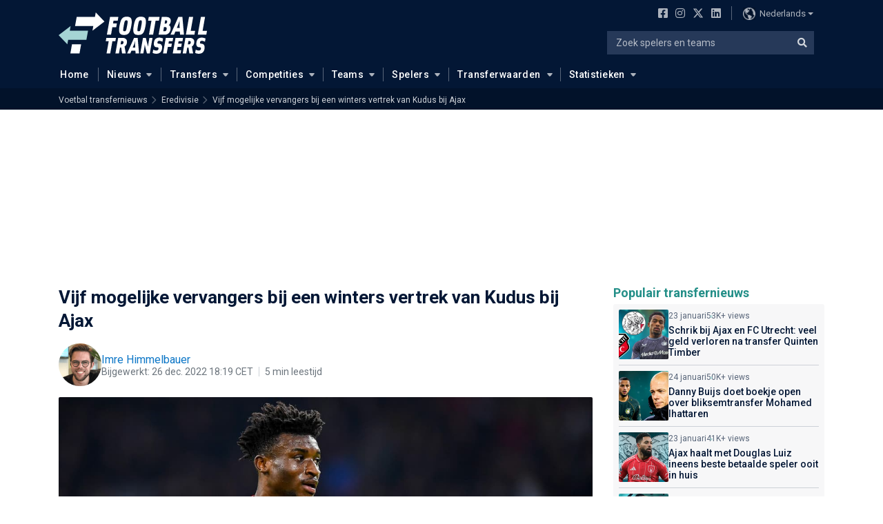

--- FILE ---
content_type: text/html; charset=UTF-8
request_url: https://www.footballtransfers.com/nl/transfernieuws/nl-eredivisie/2022/12/vijf-mogelijke-vervangers-bij-een-winters-vertrek-van-kudus-bij-ajax
body_size: 36253
content:

<!doctype html>
<html lang="nl">

<head>
    
<meta charset="utf-8">

        <meta property="og:title" content="Vijf mogelijke vervangers bij een winters vertrek van Kudus bij Ajax"  />
        <meta property="og:description" content="Lees verder."  />
        <meta name="description" content="Wie kan Mohammed Kudus bij Ajax opvolgen? FootballTransfers zocht het uit aan de hand van de data van SciSports."  />
        <link rel="canonical" href="https://www.footballtransfers.com/nl/transfernieuws/nl-eredivisie/2022/12/vijf-mogelijke-vervangers-bij-een-winters-vertrek-van-kudus-bij-ajax"  />
        <meta name="keywords" content="Ajax, Mohammed Kudus, Transfer, Everton, Vervangers, Manchester United, Ajax Amsterdam, Everton FC, 1.FSV Mainz 05, Eredivisie, Bundesliga, Premier League, Voetbaltransfers, Transfernieuws"  />
        <meta property="article" content="dutch_language"  />
        <meta name="author" content="Imre Himmelbauer"  />
        <meta property="og:image" content="https://static.footballtransfers.com/images/cf/image/upload/footballcritic/ohshv4ltjbvvzjwrqt7d/q=75,w=1200,format=auto"  />
        <meta property="og:image:width" content="1200"  />
        <meta property="og:image:height" content="675"  />
        <meta property="og:section" content="Transfer News"  />
        <meta property="og:url" content="https://www.footballtransfers.com/nl/transfernieuws/nl-eredivisie/2022/12/vijf-mogelijke-vervangers-bij-een-winters-vertrek-van-kudus-bij-ajax"  />
        <meta property="og:type" content="article"  />
        <meta property="og:tag" content="Ajax"  />
        <meta property="og:tag" content="Mohammed Kudus"  />
        <meta property="og:tag" content="Transfer"  />
        <meta property="og:tag" content="Everton"  />
        <meta property="og:tag" content="Vervangers"  />
        <meta property="og:tag" content="Manchester United"  />
        <meta property="og:tag" content="Ajax Amsterdam"  />
        <meta property="og:tag" content="Everton FC"  />
        <meta property="og:tag" content="1.FSV Mainz 05"  />
        <meta property="og:tag" content="Eredivisie"  />
        <meta property="og:tag" content="Bundesliga"  />
        <meta property="og:tag" content="Premier League"  />
        <meta property="og:tag" content="Voetbaltransfers"  />
        <meta property="og:tag" content="Transfernieuws"  />
        <meta property="twitter:card" content="summary_large_image"  />
        <meta property="twitter:title" content="Vijf mogelijke vervangers bij een winters vertrek van Kudus bij Ajax"  />
        <meta property="twitter:description" content="Lees verder."  />
        <meta property="twitter:site" content="@FTransfersNL"  />
        <meta property="article:published_time" content="2022-12-24T12:33:56+00:00"  />
        <meta property="article:author" content="Imre Himmelbauer"  />
        <meta property="article:modified_time" content="2022-12-26T17:19:10+00:00"  />
        <link rel="alternate" href="https://www.footballtransfers.com/nl/transfernieuws/nl-eredivisie/2022/12/vijf-mogelijke-vervangers-bij-een-winters-vertrek-van-kudus-bij-ajax" hreflang="x-default"  />
        <link rel="alternate" href="https://www.footballtransfers.com/nl/transfernieuws/nl-eredivisie/2022/12/vijf-mogelijke-vervangers-bij-een-winters-vertrek-van-kudus-bij-ajax" hreflang="nl"  />

<meta http-equiv="content-language" content="nl" />
<meta name="viewport" content="width=device-width, minimum-scale=1, initial-scale=1, shrink-to-fit=no">

    <meta name="robots" content="all, max-snippet:-1, max-image-preview:large, max-video-preview:-1" />

<title>Vijf mogelijke vervangers bij een winters vertrek van Kudus bij Ajax | FootballTransfers.com</title>

<link rel="apple-touch-icon" sizes="180x180" href="https://www.footballtransfers.com/images/favicons/apple-touch-icon.png">
<link rel="icon" type="image/png" sizes="32x32" href="https://www.footballtransfers.com/images/favicons/favicon-32x32.png">
<link rel="icon" type="image/png" sizes="16x16" href="https://www.footballtransfers.com/images/favicons/favicon-16x16.png">
<link rel="mask-icon" href="https://www.footballtransfers.com/images/favicons/safari-pinned-tab.svg" color="#5bbad5">
<link rel="shortcut icon"  href="https://www.footballtransfers.com/images/favicons/favicon.ico">
<meta name="msapplication-TileColor" content="#031735">
<meta name="msapplication-config" content="https://www.footballtransfers.com/images/favicons/browserconfig.xml">
<meta name="theme-color" content="#031735">
<meta name="facebook-domain-verification" content="6k29kicb3p96l92ygg2bi7y5bi1jfp" />

<link rel="preconnect" href="https://fonts.googleapis.com" crossorigin />
<link rel="preconnect" href="https://fonts.gstatic.com" crossorigin />
<link rel="preconnect" href="https://cdnjs.cloudflare.com" crossorigin />
<link rel="preconnect" href="https://cdn.jsdelivr.net" crossorigin />

<link rel="stylesheet" href="https://www.footballtransfers.com/css/dist/critical.min.css?v=21242534682-35" type="text/css" />
<link rel="stylesheet" href="https://fonts.googleapis.com/css2?family=Roboto:wght@400;500;600;700;900&display=block" />
<link rel="stylesheet" href="https://cdnjs.cloudflare.com/ajax/libs/twitter-bootstrap/4.6.1/css/bootstrap.min.css" integrity="sha512-T584yQ/tdRR5QwOpfvDfVQUidzfgc2339Lc8uBDtcp/wYu80d7jwBgAxbyMh0a9YM9F8N3tdErpFI8iaGx6x5g==" crossorigin="anonymous" referrerpolicy="no-referrer" />

<style>
@media screen and (min-width: 992px) {#header-part.new .header-top {min-height: 30px;}#header-part.new .header-bar {min-height: 105px }body.sticky #header-part.new .header-bar {min-height: auto;}div.breadcrumb {min-height: 28px;}.sidebar-articles {min-height: 460px;}.latestNews-panel {min-height: 350px;}article.main-article .author {min-height: 62px;}}
</style>


<link rel="stylesheet" href="https://www.footballtransfers.com/css/dist/style.min.css?v=21242534682-35" type="text/css" />
<link rel="stylesheet" href="https://cdnjs.cloudflare.com/ajax/libs/select2/4.0.13/css/select2.min.css" integrity="sha512-nMNlpuaDPrqlEls3IX/Q56H36qvBASwb3ipuo3MxeWbsQB1881ox0cRv7UPTgBlriqoynt35KjEwgGUeUXIPnw==" crossorigin="anonymous">
<link rel="stylesheet" href="https://cdnjs.cloudflare.com/ajax/libs/font-awesome/5.15.3/css/all.min.css" integrity="sha512-iBBXm8fW90+nuLcSKlbmrPcLa0OT92xO1BIsZ+ywDWZCvqsWgccV3gFoRBv0z+8dLJgyAHIhR35VZc2oM/gI1w==" crossorigin="anonymous">
<link rel="stylesheet" href="https://cdnjs.cloudflare.com/ajax/libs/select2-bootstrap-theme/0.1.0-beta.10/select2-bootstrap.min.css" integrity="sha512-kq3FES+RuuGoBW3a9R2ELYKRywUEQv0wvPTItv3DSGqjpbNtGWVdvT8qwdKkqvPzT93jp8tSF4+oN4IeTEIlQA==" crossorigin="anonymous">




    


    
<script type='text/javascript'>
    (function() {
        if (!window.__chartbeatInitialized) {
            window.__chartbeatInitialized = true;
            /** CONFIGURATION START **/
            var _sf_async_config = window._sf_async_config = (window._sf_async_config || {});
            _sf_async_config.uid = 66387; // UID IS SAME FOR ALL SITES ON YOUR ACCOUNT
            _sf_async_config.domain = 'nl.footballtransfers.com';
            _sf_async_config.useCanonical = true;
            _sf_async_config.useCanonicalDomain = true;
            _sf_async_config.flickerControl = false;
            _sf_async_config.sections = 'NL Edition, Article, Ajax, Mohammed Kudus, Transfer, Everton, Vervangers, Manchester United, Ajax Amsterdam, Everton FC, 1.FSV Mainz 05, Eredivisie, Bundesliga, Premier League, Voetbaltransfers, Transfernieuws';
            _sf_async_config.authors = 'Imre Himmelbauer';
            /** CONFIGURATION END **/
            function loadChartbeat() {
                var e = document.createElement('script');
                var n = document.getElementsByTagName('script')[0];
                e.type = 'text/javascript';
                e.async = true;
                e.src = '//static.chartbeat.com/js/chartbeat.js';
                n.parentNode.insertBefore(e, n);
            }
            loadChartbeat();
        }
    })();
</script>
<script async src="//static.chartbeat.com/js/chartbeat_mab.js"></script>
    <script src="https://btloader.com/tag?o=5184339635601408&upapi=true" async></script>

    <script type='application/ld+json'>{"@context":"https:\/\/schema.org","@type":"NewsArticle","name":"Vijf mogelijke vervangers bij een winters vertrek van Kudus bij Ajax","description":"Wie kan Mohammed Kudus bij Ajax opvolgen? FootballTransfers zocht het uit aan de hand van de data van SciSports.","url":"https:\/\/www.footballtransfers.com\/nl\/transfernieuws\/nl-eredivisie\/2022\/12\/vijf-mogelijke-vervangers-bij-een-winters-vertrek-van-kudus-bij-ajax","articleBody":"Ajax besloot ondanks interesse van Everton afgelopen zomer vast te houden aan Mohammed Kudus. Sindsdien heeft de 22-jarige Ghanees indruk gemaakt bij de Amsterdamse club en ook op het WK was hij een van de uitblinkers van zijn nationale ploeg. Het lijkt daardoor waarschijnlijk dat Kudus in januari weggaat, daar inmiddels ook het Manchester United van Erik ten Hag de aanvallende middenvelder annex spits volgt. Wie kan Kudus bij Ajax opvolgen? FootballTransfers zocht het uit aan de hand van de data van SciSports. In de zoektocht naar alternatieven hebben we gekeken naar spelers die maximaal 25 jaar oud zijn, zodat ze zich kunnen ontwikkelen en in de toekomst meer waard zullen worden. Verder is de eis dat de speler niet al te duur zou moeten zijn (een transferwaarde van maximaal vijftien miljoen euro) en uiteraard qua speelstijl moet lijken op Kudus , die nog tot de zomer van 2025 onder contract staat in Amsterdam. Leandro Barreiro - 1. FSV Mainz 05. Leandro Barreiro is volgens SciSports een van de allerbeste spelers van 1. FSV Mainz 05. De geboren Luxemburger, die ook beschikt over een Portugees paspoort, is volgens de data de negende beste centrale middenvelder van de Bundesliga en scoort onder meer goed op het afmaken van kansen en positionering in de aanval. Hij heeft daarnaast ook aardige statistieken op het gebied van verdedigen en zijn voorzetten zijn ook bovengemiddeld goed. Lees ook: Ajax stelt forse vraagprijs voor Mohammed Kudus vast. De statistieken ten spijt, is Barreiro dit seizoen geen basisspeler in West-Duitsland en dat frustreert de middenvelder. \"Natuurlijk ben ik niet tevreden, dat is geen geheim. Ik denk dat ik vaak genoeg heb laten zien dat er plek voor mij is\", zo zei 41-voudig Luxemburgs international (2 goals) onlangs in gesprek met BILD. Ajax zou eventueel kunnen profiteren van zijn ontevredenheid. De rechtspoot ligt tot medio 2024 vast en heeft volgens het algoritme van FootballTransfers een transferwaarde van 12,7 miljoen euro. Sebasti&aacute;n C&oacute;rdova - Tigres UANL. Sebasti&aacute;n C&oacute;rdova was lang een belangrijke schakel bij Club Am&eacute;rica, waar hij sinds 2015 speelde. Afgelopen winter is de multi-inzetbare Mexicaan vertrokken naar UANL Tigres, dat vijf miljoen euro voor hem betaalde. Ook daar maakt de 25-jarige aanvallende middenvelder, die ook in de aanval en als linksback uit de voeten kan, indruk. In achttien wedstrijden registreerde de tweebenige C&oacute;rdova vier goals en vier assists. Hij is onder meer goed in dribbelen, positie kiezen in de aanval en het afmaken van kansen. Zijn balvastheid, voorzetten en passing laten dit seizoen echter nog wat te wensen over en ook op defensief vlak scoort C&oacute;rdova niet erg goed. Ajax zou in 2019 al op de tribune hebben gezeten voor de veertienvoudig international (drie goals), die toen nog voornamelijk als buitenspeler speelde. Tigres gebruikt hem echter voornamelijk als centrale middenvelder. C&oacute;rdova ligt nog tot eind 2025 vast in San Nicol&aacute;s de los Garza en heeft een geschatte transferwaarde van 2,8 miljoen euro. Yari Verschaeren - Anderlecht. Yari Verschaeren staat al jaren te boek als groot talent in Belgi&euml;. De pas 21-jarige middenvelder is uitgegroeid tot een van de sterkhouders van Anderlecht en wordt een grote toekomst toegeschreven. Volgens SciSports heeft hij een potenti&euml;le SciSkill van 108,6, waarmee hij op ongeveer hetzelfde niveau als Bruno Fernandes (108,3) en Jamal Musiala (110,4) zou moeten kunnen komen. Anderlecht is echter langzaam afgegleden naar de subtop van Belgi&euml; en is nu zelfs bezig aan een dramatisch seizoen. Momenteel staat de club uit Brussel op de elfde plaats. De laatste keer dat Anderlecht buiten de top tien eindigde, was in 1937. Verschaeren is zelf ook niet bezig aan een fantastisch seizoen en zijn ontwikkeling is wat gestokt. Daarom lijkt een transfer geen onlogische stap. Benfica meldde zich afgelopen zomer al voor de Belg, maar kreeg een vraagprijs van twintig miljoen euro te horen. Dat was de Portugese topclub te gortig. Volgens het algoritme van FootballTransfers heeft Verschaeren, die een contract tot medio 2024 heeft, een transferwaarde van twaalf miljoen euro. Romano Schmid - Werder Bremen. Romano Schmid is sinds vorig seizoen een vaste waarde bij Werder Bremen, dat hem in 2019 voor een miljoen euro had overgenomen van RB Salzburg. Mede door de inbreng van de 22-jarige Oostenrijker promoveerde de Noord-Duitse club vorig seizoen naar de Bundesliga. Ook dit seizoen gaat het Werder voor de wind: de club is op een verdienstelijke negende plek terug te vinden. Schmid maakt indruk met zijn voorzetten en zijn dribbels en weet ook goed positie te kiezen, zowel in de aanval en de verdediging. Daartegenover staat dat de drievoudig international op defensief vlak verder niet erg goed presteert. Verder zijn zijn passes niet buitengewoon goed en scoort hij slecht op het gebied van balvastheid en het afmaken van kansen slecht. De transferwaarde van Schmid, die tot medio 2025 vastligt, is volgens het algoritme van FootballTransfers 4,5 miljoen euro. Igor Gomes - S&atilde;o Paulo. Ajax zou samen met een aantal andere Europese clubs al in 2020 interesse hebben gehad in Igor Gomes. De middenvelder is zelfs regelmatig vergeleken met oud-voetballer Kak&aacute;. Gomes maakte echter nooit een transfer en is, ondanks dat hij eerder ook interesse genoot van Real Madrid en Barcelona, momenteel nog altijd speler van S&atilde;o Paulo. Daar was hij, ondanks zijn prima spel, niet altijd basisspeler afgelopen seizoen. De 23-jarige Braziliaan wordt inmiddels in verband gebracht met onder meer Nottingham Forest en Fulham. De spelverdeler lijkt echter ook een prima optie voor Ajax. Hij valt onder meer op door goede passes en voorzetten en weet ook prima hoe hij zich in de aanval moet opstellen. Daartegenover staat dat Gomes&rsquo; dribbels relatief slecht zijn en hij ook niet uitblinkt in het afmaken van kansen. Groot voordeel voor Ajax is dat het contract van Gomes al eind maart afloopt. De Amsterdammers zouden de talentvolle jeugdinternational dus al snel transfervrij kunnen vastleggen of voor een relatief lage prijs naar Nederland kunnen halen. Volgens het algoritme van FootballTransfers is de tweebenige Zuid-Amerikaan 6,9 miljoen euro waard.","headline":"Vijf mogelijke vervangers bij een winters vertrek van Kudus bij Ajax","inLanguage":"nl","isAccessibleForFree":true,"author":{"@context":"https:\/\/schema.org","@type":"Person","name":"Imre Himmelbauer","jobTitle":"Redacteur","sameAs":["https:\/\/twitter.com\/imrehimmelbauer","https:\/\/www.linkedin.com\/in\/imre-himmelbauer-696a2081\/"],"url":"https:\/\/www.footballtransfers.com\/nl\/auteurs\/imrehimmelbaueroutlookcom"},"image":[{"@context":"https:\/\/schema.org","@type":"ImageObject","url":"https:\/\/static.footballtransfers.com\/images\/cf\/image\/upload\/footballcritic\/ohshv4ltjbvvzjwrqt7d\/g=auto,w=1200,h=675,format=auto","width":1200,"height":675},{"@context":"https:\/\/schema.org","@type":"ImageObject","url":"https:\/\/static.footballtransfers.com\/images\/cf\/image\/upload\/footballcritic\/ohshv4ltjbvvzjwrqt7d\/g=auto,w=1200,h=800,format=auto","width":1200,"height":800},{"@context":"https:\/\/schema.org","@type":"ImageObject","url":"https:\/\/static.footballtransfers.com\/images\/cf\/image\/upload\/footballcritic\/ohshv4ltjbvvzjwrqt7d\/g=auto,w=1200,h=900,format=auto","width":1200,"height":900},{"@context":"https:\/\/schema.org","@type":"ImageObject","url":"https:\/\/static.footballtransfers.com\/images\/cf\/image\/upload\/footballcritic\/ohshv4ltjbvvzjwrqt7d\/g=auto,w=1200,h=1200,format=auto","width":1200,"height":1200}],"datePublished":"2022-12-24T12:33:56+00:00","dateModified":"2022-12-26T17:19:10+00:00","publisher":{"@context":"https:\/\/schema.org","@type":"Organization","name":"Footballtransfers NL","url":"https:\/\/www.footballtransfers.com\/nl","description":"Voetbal transfernieuws, transfers, geruchten, spelerswaarden en statistieken.","logo":{"@context":"https:\/\/schema.org","@type":"ImageObject","url":"https:\/\/www.footballtransfers.com\/images\/logo-2024\/full-dark.png","width":600,"height":60},"address":{"@context":"https:\/\/schema.org","@type":"PostalAddress","addressCountry":"NL","addressLocality":"Gelderland","postalCode":"7007 CD","streetAddress":"Innovatieweg 20c"},"sameAs":["https:\/\/www.footballtransfers.com\/en","https:\/\/www.footballtransfers.com\/es","https:\/\/www.footballtransfers.com\/us","https:\/\/www.footballtransfers.com\/es-mx"]},"mainEntityOfPage":{"@type":"WebPage","@id":"https:\/\/www.footballtransfers.com\/nl\/transfernieuws\/nl-eredivisie\/2022\/12\/vijf-mogelijke-vervangers-bij-een-winters-vertrek-van-kudus-bij-ajax"}}</script>

    <meta name="vf:container_id" content="article_18576" />

    <link rel="preconnect" href="//widgets.outbrain.com/">
    <link rel="dns-prefetch" href="//widgets.outbrain.com/">

    <link rel="preconnect" href="https://www.google.com/">
    <link rel="dns-prefetch" href="https://www.google.com/">
</head>

<body>

    <section id="template">

        <!-- start layout -->
        <section id="layout">

            <style>
.mobile-logo {
    float: left;
    width: 20px;
    height: 20px;
    margin-left: -36px;

    visibility: hidden;

    -webkit-transition: all 0.25s ease;
    -moz-transition: all 0.25s ease;
    -o-transition: all 0.25s ease;
    -ms-transition: all 0.25s ease;
}

.sticky {
    .mobile-logo {
        visibility: visible;
    }
}
</style>
<header id="header-part" class="new">
    <div class="header-top">
        <div class="container topHolder">
            <div class="social_lang">
                <div class="social">
                    <div class="holder_social">
                        <a href="https://www.facebook.com/VoetbalTransfersGeruchten" rel="noopener" title="Onze Facebook-pagina" target="_blank"><i class="fab fa-facebook-square"></i></a>
                        <a href="https://www.instagram.com/ftransfers_nl" rel="noopener" title="Onze Instagram-pagina" target="_blank"><i class="fab fa-instagram"></i></a>
                        <a href="https://x/FTransfersNL" rel="noopener" title="Onze X-pagina" target="_blank">
                            <i class="icon icon-twitter icon-sm">
                                <svg xmlns="http://www.w3.org/2000/svg" viewBox="0 0 512 512">
    <path fill="currentColor" d="M389.2 48h70.6L305.6 224.2 487 464H345L233.7 318.6 106.5 464H35.8L200.7 275.5 26.8 48H172.4L272.9 180.9 389.2 48zM364.4 421.8h39.1L151.1 88h-42L364.4 421.8z" />
</svg>                            </i>
                        </a>
                        <a href="https://www.linkedin.com/showcase/football-transfers" rel="noopener" title="Onze LinkedIn pagina" target="_blank"><i class="fab fa-linkedin"></i></a>
                    </div>
                </div>

                <div class="lang">
                    <div class="lang-switcher dropdown">
                        <button class="btn btn-lang-switcher dropdown-toggle" type="button" id="languageSwitcher" data-toggle="dropdown" aria-expanded="false">
                            <img src="https://www.footballtransfers.com/images/world.png" alt="Taal wijzigen" width="18" height="18" /> Nederlands                        </button>
                        <div class="dropdown-menu" aria-labelledby="languageSwitcher">
                                                                                            <a class="dropdown-item" hreflang="en" href="https://www.footballtransfers.com/en" title="Verander taal naar: Engels">Engels</a>
                                                                                            <a class="dropdown-item" hreflang="nl" href="https://www.footballtransfers.com/nl" title="Verander taal naar: Nederlands">Nederlands</a>
                                                                                            <a class="dropdown-item" hreflang="us" href="https://www.footballtransfers.com/us" title="Verander taal naar: Amerikaans">Amerikaans</a>
                                                    </div>
                    </div>
                </div>
            </div>
        </div>
    </div>

    <div class="header-bar">
        <div class="container">
            <div class="row">
                <div class="btn btn-toggle">
                    <div class="bar1"></div>
                    <div class="bar2"></div>
                    <div class="bar3"></div>
                </div>
                <div class="logo">
                    <a href="https://www.footballtransfers.com/nl"><img width="250" height="47" src="https://www.footballtransfers.com/images/logo-2024/full-light.svg" alt="FootballTransfers.com" /></a>
                </div>
                <div class="menu">
                    <div class="search-panel">
                        <div class="fas fa-arrow-left"></div>
                        <input type="text" placeholder="Zoek spelers en teams" />
                        <div class="fa fa-search"></div>
                        <div class="fa fa-times"></div>
                    </div>

                    <nav>
                        <ul class="main">
                            <li class="first-item ">
                                                                <a class="no-arrow" href="https://www.footballtransfers.com/nl" title="Home">
                                    <img src="https://www.footballtransfers.com/images/logo-2024/sq-light.svg" alt="FootballTransfers.com" class="mobile-logo" />
                                    Home
                                </a>
                            </li>
                            <li class="">
                                <a href="https://www.footballtransfers.com/nl/transfernieuws" title="Nieuws">Nieuws</a>
                                <div class="submenu">
                                    <div class="white_holder">
                                        <div class="subKop">
                                            <div class="sub-ico news"></div>
                                            <div class="sub-info">
                                                <b>Nieuws</b>
                                                <sub>Laatste nieuws, top stories en analyses</sub>
                                            </div>
                                        </div>
                                        <ul>
                                                                                            <a class="li" href="https://www.footballtransfers.com/nl/transfernieuws/nl-eredivisie" title="Eredivisie Transfernieuws">Eredivisie (NL)</a>
                                                                                            <a class="li" href="https://www.footballtransfers.com/nl/transfernieuws/uk-premier-league" title="Premier League Transfernieuws">Premier League (UK)</a>
                                                                                            <a class="li" href="https://www.footballtransfers.com/nl/transfernieuws/es-la-liga" title="La Liga Transfernieuws">La Liga (ES)</a>
                                                                                            <a class="li" href="https://www.footballtransfers.com/nl/transfernieuws/it-serie-a" title="Serie A Transfernieuws">Serie A (IT)</a>
                                                                                            <a class="li" href="https://www.footballtransfers.com/nl/transfernieuws/de-bundesliga" title="Bundesliga Transfernieuws">Bundesliga (DE)</a>
                                                                                            <a class="li" href="https://www.footballtransfers.com/nl/transfernieuws/fr-ligue-1" title="Ligue 1 Transfernieuws">Ligue 1 (FR)</a>
                                            
                                            <a class="li" href="https://www.footballtransfers.com/nl/transfernieuws" title="Nieuws archief">Nieuws archief</a>
                                            <!-- <a class="li" href="https://www.footballtransfers.com/nl/games" title="Games">Games</a> -->
                                            <a class="li" target="_blank" href="https://podcasts.apple.com/gb/podcast/the-transfers-podcast/id1746700466" title="The Transfers Podcast">The Transfers Podcast</a>

                                                                                    </ul>
                                    </div>
                                </div>
                            </li>

                            <li class="">
                                <a href="https://www.footballtransfers.com/nl/transfers" title="Transfers">Transfers</a>
                                <div class="submenu">
                                    <div class="white_holder">
                                        <div class="subKop">
                                            <div class="sub-ico transfers"></div>
                                            <div class="sub-info">
                                                <b>Transfers</b>
                                                <sub>Voetbaltransfers Transfers & Geruchten</sub>
                                            </div>
                                        </div>
                                        <div class="two_columns">
                                            <ul>
                                                <a class="li" href="https://www.footballtransfers.com/nl/transfers/laatste-voetbaltransfers" title="Laatste transfers">Laatste transfers</a>
                                                <a class="li" href="https://www.footballtransfers.com/nl/transfers/bevestigd" title="Bevestigde transfers">Bevestigde transfers</a>
                                                <a class="li" href="https://www.footballtransfers.com/nl/transfers/speler-contractverlengingen" title="Laatste contractverlengingen">Laatste contractverlengingen</a>

                                                                                            </ul>
                                            <ul>
                                                <li class="head"><a href="https://www.footballtransfers.com/nl/transfers/geruchten" title="Geruchten">Geruchten</a></li>
                                                <a class="li" href="https://www.footballtransfers.com/nl/transfers/geruchten/laatste-voetbal-transfer-geruchten" title="Laatste transfergeruchten">Laatste transfergeruchten</a>
                                            </ul>
                                        </div>
                                    </div>
                                </div>
                            </li>


                            <!-- Added Leagues & Cups Link -->
                            <li class="">
                                <a href="https://www.footballtransfers.com/nl/competities" title="Competities">Competities</a>
                                <div class="submenu">
                                    <div class="white_holder">
                                        <div class="subKop">
                                            <div class="sub-ico leagues-cups"></div>
                                            <div class="sub-info">
                                                <b>Competities</b>
                                                <sub>Voetbalcompetities & Cups</sub>
                                            </div>
                                        </div>
                                        <ul>
                                                                                            <a class="li" href="https://www.footballtransfers.com/nl/competities/nationaal/nl/eredivisie" title="Eredivisie">
                                                    Eredivisie (NL)                                                </a>
                                                                                            <a class="li" href="https://www.footballtransfers.com/nl/competities/nationaal/uk/premier-league" title="Premier League">
                                                    Premier League (UK)                                                </a>
                                                                                            <a class="li" href="https://www.footballtransfers.com/nl/competities/nationaal/es/la-liga" title="La Liga">
                                                    La Liga (ES)                                                </a>
                                                                                            <a class="li" href="https://www.footballtransfers.com/nl/competities/nationaal/it/serie-a" title="Serie A">
                                                    Serie A (IT)                                                </a>
                                                                                            <a class="li" href="https://www.footballtransfers.com/nl/competities/nationaal/de/bundesliga" title="Bundesliga">
                                                    Bundesliga (DE)                                                </a>
                                                                                            <a class="li" href="https://www.footballtransfers.com/nl/competities/nationaal/fr/ligue-1" title="Ligue 1">
                                                    Ligue 1 (FR)                                                </a>
                                                                                            <a class="li" href="https://www.footballtransfers.com/nl/competities/internationaal/uefa-champions-league" title="Champions League">
                                                    Champions League                                                </a>
                                                                                            <a class="li" href="https://www.footballtransfers.com/nl/competities/internationaal/uefa-europa-league" title="Europa League">
                                                    Europa League                                                </a>
                                            
                                            <a href="https://www.footballtransfers.com/nl/competities" class="li" title="Alle Competities">Alle Competities</a>
                                        </ul>
                                    </div>
                                </div>
                            </li>
                            <!-- End of Added Leagues & Cups Link -->

                            <li class="">
                                <a href="https://www.footballtransfers.com/nl/teams" title="Teams">Teams</a>
                                <div class="submenu">
                                    <div class="white_holder">
                                        <div class="subKop">
                                            <div class="sub-ico teams"></div>
                                            <div class="sub-info">
                                                <b>Teams</b>
                                                <sub>Voetbalteams uit de hele wereld</sub>
                                            </div>
                                        </div>
                                        <div class="two_columns">
                                            <ul>
                                                                                                                                                            <a class="li" href="https://www.footballtransfers.com/nl/teams/it/juventus" title="Juventus FC">Juventus</a>
                                                                                                            <a class="li" href="https://www.footballtransfers.com/nl/teams/it/milan" title="AC Milan">Milan</a>
                                                                                                            <a class="li" href="https://www.footballtransfers.com/nl/teams/es/real-madrid" title="Real Madrid">Real Madrid</a>
                                                                                                            <a class="li" href="https://www.footballtransfers.com/nl/teams/es/barcelona" title="FC Barcelona">Barcelona</a>
                                                                                                            <a class="li" href="https://www.footballtransfers.com/nl/teams/uk/man-utd" title="Manchester United">Man Utd</a>
                                                                                                            <a class="li" href="https://www.footballtransfers.com/nl/teams/uk/chelsea" title="Chelsea">Chelsea</a>
                                                                                                            <a class="li" href="https://www.footballtransfers.com/nl/teams/it/inter" title="Inter Milan">Inter</a>
                                                                                                            <a class="li" href="https://www.footballtransfers.com/nl/teams/fr/psg" title="Paris Saint-Germain">PSG</a>
                                                                                                            <a class="li" href="https://www.footballtransfers.com/nl/teams/uk/liverpool" title="Liverpool FC">Liverpool</a>
                                                                                                            <a class="li" href="https://www.footballtransfers.com/nl/teams/de/bayern" title="FC Bayern Munich">Bayern</a>
                                                                                                                                                    <a class="li" href="https://www.footballtransfers.com/nl/teams" title="Alle teams">Alle teams..</a>
                                            </ul>
                                                                                            <ul>
                                                                                                                                                                        <li class="head"><a href="https://www.footballtransfers.com/nl/teams/nl-eredivisie" title="Eredivisie teams">Eredivisie</a></li>
                                                                                                                                                                                                                                            <a class="li" href="https://www.footballtransfers.com/nl/teams/nl/psv" title="PSV Eindhoven">PSV</a>
                                                                                                                            <a class="li" href="https://www.footballtransfers.com/nl/teams/nl/feyenoord" title="Feyenoord Rotterdam">Feyenoord</a>
                                                                                                                            <a class="li" href="https://www.footballtransfers.com/nl/teams/nl/twente" title="FC Twente">Twente</a>
                                                                                                                            <a class="li" href="https://www.footballtransfers.com/nl/teams/nl/az" title="AZ Alkmaar">AZ</a>
                                                                                                                            <a class="li" href="https://www.footballtransfers.com/nl/teams/nl/ajax" title="Ajax Amsterdam">Ajax</a>
                                                                                                                                                                            <a class="li" href="https://www.footballtransfers.com/nl/teams/nl-eredivisie" title="Alle Eredivisie teams">Alle Eredivisie teams</a>
                                                                                                                                                        </ul>
                                                                                    </div>
                                    </div>
                                </div>
                            </li>

                            <li class="">
                                <a href="https://www.footballtransfers.com/nl/spelers" title="Spelers">Spelers</a>
                                <div class="submenu">
                                    <div class="white_holder">
                                        <div class="subKop">
                                            <div class="sub-ico players"></div>
                                            <div class="sub-info">
                                                <b>Spelers</b>
                                                <sub>Ontdek de beste spelers en grootste voetbaltalenten</sub>
                                            </div>
                                        </div>
                                        <div class="two_columns">
                                            <ul>
                                                                                                                                                            <a class="li" href="https://www.footballtransfers.com/nl/spelers/memphis-depay" title="Memphis Depay">Memphis Depay</a>
                                                                                                            <a class="li" href="https://www.footballtransfers.com/nl/spelers/erling-braut-haaland" title="Erling Haaland">Erling Haaland</a>
                                                                                                            <a class="li" href="https://www.footballtransfers.com/nl/spelers/virgil-van-dijk" title="Virgil van Dijk">Virgil van Dijk</a>
                                                                                                            <a class="li" href="https://www.footballtransfers.com/nl/spelers/frenkie-de-jong" title="Frenkie de Jong">Frenkie de Jong</a>
                                                                                                            <a class="li" href="https://www.footballtransfers.com/nl/spelers/lionel-messi" title="Lionel Messi ">Lionel Messi </a>
                                                                                                            <a class="li" href="https://www.footballtransfers.com/nl/spelers/kylian-mbappe" title="Kylian Mbappé">Kylian Mbappé</a>
                                                                                                            <a class="li" href="https://www.footballtransfers.com/nl/spelers/cristiano-ronaldo" title="Cristiano Ronaldo">Cristiano Ronaldo</a>
                                                                                                            <a class="li" href="https://www.footballtransfers.com/nl/spelers/jurrin-david-norman-timber" title="Jurriën Timber">Jurriën Timber</a>
                                                                                                            <a class="li" href="https://www.footballtransfers.com/nl/spelers/matthijs-de-ligt" title="Matthijs de Ligt">Matthijs de Ligt</a>
                                                                                                            <a class="li" href="https://www.footballtransfers.com/nl/spelers/vinicius-junior" title="Vinícius Júnior">Vinícius Júnior</a>
                                                                                                            <a class="li" href="https://www.footballtransfers.com/nl/spelers/lamine-yamal" title="Lamine Yamal">Lamine Yamal</a>
                                                                                                            <a class="li" href="https://www.footballtransfers.com/nl/spelers/ryan-jiro-gravenberch" title="Ryan Gravenberch">Ryan Gravenberch</a>
                                                                                                                                                    <a class="li" href="https://www.footballtransfers.com/nl/spelers" title="Alle spelers">Alle spelers..</a>
                                            </ul>
                                                                                            <ul>
                                                                                                                                                                        <li class="head"><a href="https://www.footballtransfers.com/nl/spelers/nl-eredivisie" title="Eredivisie spelers">Eredivisie</a></li>
                                                                                                                                                                                                                                            <a class="li" href="https://www.footballtransfers.com/nl/spelers/ivan-perisic" title="Ivan Perisic">Ivan Perisic</a>
                                                                                                                            <a class="li" href="https://www.footballtransfers.com/nl/spelers/kenneth-ina-dorothea-taylor" title="Kenneth Taylor">Kenneth Taylor</a>
                                                                                                                            <a class="li" href="https://www.footballtransfers.com/nl/spelers/sem-steijn" title="Sem Steijn">Sem Steijn</a>
                                                                                                                            <a class="li" href="https://www.footballtransfers.com/nl/spelers/anis-hadj-moussa" title="Anis Hadj Moussa">Anis Hadj Moussa</a>
                                                                                                                            <a class="li" href="https://www.footballtransfers.com/nl/spelers/ruben-van-bommel-1" title="Ruben van Bommel">Ruben van Bommel</a>
                                                                                                                            <a class="li" href="https://www.footballtransfers.com/nl/spelers/wout-weghorst" title="Wout Weghorst">Wout Weghorst</a>
                                                                                                                                                                            <a class="li" href="https://www.footballtransfers.com/nl/spelers/nl-eredivisie" title="Alle Eredivisie spelers">Alle Eredivisie spelers</a>
                                                                                                                                                        </ul>
                                                                                    </div>
                                    </div>
                                </div>
                            </li>

                            <li class="">
                                <a href="https://www.footballtransfers.com/nl/transferwaarden" title="Transferwaarden">Transferwaarden</a>
                                <div class="submenu">
                                    <div class="white_holder">
                                        <div class="subKop">
                                            <div class="sub-ico values"></div>
                                            <div class="sub-info">
                                                <b>Transferwaarden</b>
                                                <sub>Team- en spelerswaarden</sub>
                                            </div>
                                        </div>
                                        <div class="two_columns">
                                            <ul>
                                                <li class="head"><a href="https://www.footballtransfers.com/nl/transferwaarden/spelers" title="Voetbal team spelers">Spelers</a></li>
                                                <a class="li" href="https://www.footballtransfers.com/nl/transferwaarden/spelers/meest-waardevolle-voetballers" title="Meest waardevolle voetballers">Meest waardevolle voetballers</a>
                                            </ul>
                                            <ul>
                                                <li class="head"><a href="https://www.footballtransfers.com/nl/transferwaarden/teams" title="Voetbal team transferwaarden">Teams</a></li>
                                                <a class="li" href="https://www.footballtransfers.com/nl/transferwaarden/teams/meest-waardevolle-teams" title="Meest waardevolle teams">Meest waardevolle teams</a>
                                                <a class="li" href="https://www.footballtransfers.com/nl/transferwaarden/teams/snelst-stijgende-voetbalteams" title="Snelst stijgende teams">Snelst stijgende teams</a>
                                            </ul>
                                        </div>
                                    </div>
                                </div>
                            </li>
                            <li class="">
                                <a href="https://www.footballtransfers.com/nl/statistieken" title="Statistieken">Statistieken</a>
                                <div class="submenu">
                                    <div class="white_holder">
                                        <div class="subKop">
                                            <div class="sub-ico stats"></div>
                                            <div class="sub-info">
                                                <b>Statistieken</b>
                                                <sub>Voetbal team & spelers statistieken</sub>
                                            </div>
                                        </div>

                                        <div class="two_columns">
                                            <ul>
                                                <li class="head"><a href="https://www.footballtransfers.com/nl/statistieken/spelers" title="Voetbal speler statistieken">Spelers</a></li>
                                                <a class="li" href="https://www.footballtransfers.com/nl/statistieken/spelers/beste-voetballers" title="Beste voetballers">Beste voetballers</a>
                                                <a class="li" href="https://www.footballtransfers.com/nl/statistieken/spelers/grootste-voetbaltalenten" title="Grootste voetbaltalenten">Grootste voetbaltalenten</a>
                                                <a class="li" href="https://www.footballtransfers.com/nl/statistieken/spelers/ballon-d-or-winnaars" title="Ballon d’Or winnaars">Ballon d’Or winnaars</a>
                                                <a class="li" href="https://www.footballtransfers.com/nl/statistieken/spelers/fifa-wereldvoetballer-van-het-jaar-winnaars" title="FIFA Wereldvoetballer van het jaar winnaars">FIFA Wereldvoetballer van het jaar winnaars</a>
                                                <a class="li" href="https://www.footballtransfers.com/nl/statistieken/spelers/fifa-de-beste-keeper-winnaars" title="De beste keeper (FIFA Award)">De beste keeper (FIFA Award)</a>
                                                <a class="li" href="https://www.footballtransfers.com/nl/statistieken/spelers/fifa-puskas-prijs-winnaars" title="FIFA Puskas Award winnaars">FIFA Puskas Award winnaars</a>
                                                <a class="li" href="https://www.footballtransfers.com/nl/statistieken/spelers/golden-boy-award-winnaars" title="Golden Boy Award winnaars">Golden Boy Award winnaars</a>
                                                <a class="li" href="https://www.footballtransfers.com/nl/statistieken/spelers/europees-gouden-schoen-winnaars" title="Europes Gouden Schoen winnaars">Europes Gouden Schoen winnaars</a>
                                            </ul>
                                            <ul>
                                                <li class="head"><a href="https://www.footballtransfers.com/nl/statistieken/teams" title="Voetbalteam statistieken">Teams</a></li>
                                                <a class="li" href="https://www.footballtransfers.com/nl/statistieken/teams/beste-voetbal-teams" title="Beste voetbalteams">Beste voetbalteams</a>
                                                <a class="li" href="https://www.footballtransfers.com/nl/statistieken/teams/uefa-coefficienten-ranglijst" title="UEFA Coëfficiënten Ranglijst">UEFA Coëfficiënten Ranglijst</a>
                                                <a class="li" href="https://www.footballtransfers.com/nl/statistieken/teams/uefa-team-coefficienten-ranglijst" title="UEFA Team coëfficiënten ranglijst">UEFA Team coëfficiënten ranglijst</a>
                                                <a class="li" href="https://www.footballtransfers.com/nl/statistieken/teams/fifa-ranking-mannen" title="Fifa ranking mannen">Fifa ranking mannen</a>
                                            </ul>
                                        </div>
                                    </div>
                                </div>
                            </li>
                        </ul>

                        <div class="lang">
                            <div class="lang-switcher dropdown">
                                <button class="btn btn-lang-switcher dropdown-toggle" type="button" id="languageSwitcher" data-toggle="dropdown" aria-expanded="false">
                                    <img src="https://www.footballtransfers.com/images/world.png" alt="Taal wijzigen" width="20" height="20" /> Nederlands                                </button>
                                <div class="dropdown-menu" aria-labelledby="languageSwitcher">
                                                                                                                    <a class="dropdown-item" hreflang="en" href="https://www.footballtransfers.com/en" title="Verander taal naar: Engels">Engels</a>
                                                                                                                    <a class="dropdown-item" hreflang="nl" href="https://www.footballtransfers.com/nl" title="Verander taal naar: Nederlands">Nederlands</a>
                                                                                                                    <a class="dropdown-item" hreflang="us" href="https://www.footballtransfers.com/us" title="Verander taal naar: Amerikaans">Amerikaans</a>
                                                                    </div>
                            </div>
                        </div>
                    </nav>
                </div>
            </div>
        </div>
    </div>
</header>                <div class="breadcrumb">
        <div class="container">
            <ul id="breadcrumbs">
                                                        <li><a href="https://www.footballtransfers.com/nl/transfernieuws" title="Voetbal transfernieuws">Voetbal transfernieuws</a></li>
                                                        <li><a href="https://www.footballtransfers.com/nl/transfernieuws/nl-eredivisie" title="Eredivisie">Eredivisie</a></li>
                                                        <li><a href="https://www.footballtransfers.com/nl/transfernieuws/nl-eredivisie/2022/12/vijf-mogelijke-vervangers-bij-een-winters-vertrek-van-kudus-bij-ajax" title="Vijf mogelijke vervangers bij een winters vertrek van Kudus bij Ajax">Vijf mogelijke vervangers bij een winters vertrek van Kudus bij Ajax</a></li>
                            </ul>
        </div>
    </div>

            <!-- start content -->
            <main id="content-part">
                <!-- Desktop Ads -->
                <div class="container banner-left-wrapper d-none d-md-inline-flex">
                    <div class="position-sticky banner-left">
                            <div id="footballtransfers.com_ros_alpha_rectangle-halfpage" class="d-none d-md-inline-flex"></div>
                    </div>
                </div>
                <div class="container">
                    <div class="row">
                                                    <div class="col-md-12 min-h-sm-430 min-h-md-250">
                                    
            <div id="footballtransfers.com_ros_alpha_leaderboard-billboard" class="d-none d-md-inline-flex"></div>
    
    <div id="footballtransfers.com_ros_alpha_mobile" class="d-inline-flex d-md-none"></div>
                            </div>
                                            </div>
                </div>

                <!-- mainbar -->
                <section class="main-bar mainarticle-bar5">
                    <div class="container relative">
                        <div class="row">
                            <div class="column-left">
                                <div class="bg-white">

                                    <article class="main-article">
                                        <h1 class="header-title-small main-article__title">Vijf mogelijke vervangers bij een winters vertrek van Kudus bij Ajax</h1>

                                                                                                                                
                                            <div class="author">
                                                                                                    <figure class="author-thumb">
                                                        <img data-image-size="not_specified" class="" width="112" height="112"  alt="Imre Himmelbauer" src="https://static.footballtransfers.com/images/cf/image/upload/footballcritic/gznz9vdr0av5ttywg0sy/w=112,h=112,quality=75,fit=cover,format=auto"  />                                                    </figure>
                                                
                                                
                                                <div class="authInfo">
                                                    <a href="https://www.footballtransfers.com/nl/auteurs/imrehimmelbaueroutlookcom" title="Imre Himmelbauer">Imre Himmelbauer</a>
                                                    <ul>
                                                                                                                    <li>Bijgewerkt: 26 dec. 2022 18:19 CET</li>
                                                                                                                    <li>5 min leestijd</li>
                                                                                                            </ul>
                                                </div>
                                            </div>
                                        
                                        
                                            
                                            <figure class="large-img">
                                                <picture><source srcset="https://static.footballtransfers.com/images/cf/image/upload/footballcritic/ohshv4ltjbvvzjwrqt7d/width=1200,height=675,q=75,fit=cover,format=auto" media="(min-width: 960px)"> <source srcset="https://static.footballtransfers.com/images/cf/image/upload/footballcritic/ohshv4ltjbvvzjwrqt7d/width=640,height=360,q=75,fit=cover,format=auto" media="(min-width: 480px)"> <source srcset="https://static.footballtransfers.com/images/cf/image/upload/footballcritic/ohshv4ltjbvvzjwrqt7d/width=375,height=211,q=75,fit=cover,format=auto" media="(min-width: 320px)"><img data-image-size="retina" class="" width="1200" height="675"  alt="Mohammed Kudus, Ajax, 2022/23" src="https://static.footballtransfers.com/images/cf/image/upload/footballcritic/ohshv4ltjbvvzjwrqt7d/w=1200,h=675,quality=75,fit=cover,format=auto" fetchpriority="high" /></picture>                                                                                                    <div class="d-flex article-label-holder">
                                                        <span class="tag tag-label s-absolute" style="background-color: #face4c; color: #031735">Achtergrond</span>
                                                        <svg class="tag-caret-right" width="20" height="20" viewBox="0 0 20 20" xmlns="http://www.w3.org/2000/svg">
                                                            <path xmlns="http://www.w3.org/2000/svg" d="M13.2929 10.7071L4.58579 19.4142C4.21071 19.7893 3.70201 20 3.17157 20H0V0H3.17157C3.70201 0 4.21071 0.210714 4.58579 0.585787L13.2929 9.29289C13.6834 9.68342 13.6834 10.3166 13.2929 10.7071Z" fill="#face4c" />
                                                        </svg>
                                                    </div>
                                                                                                                                                                                                        <figcaption><figcaption>&copy; ProShots </figcaption></figcaption>
                                                                                            </figure>
                                        
                                        <p><b><a href="https://www.footballtransfers.com/nl/teams/nl/ajax" title="Ajax Amsterdam">Ajax</a> besloot ondanks interesse van <a href="https://www.footballtransfers.com/nl/teams/uk/everton" title="Everton FC">Everton</a> afgelopen zomer vast te houden aan <a href="https://www.footballtransfers.com/nl/spelers/mohammed-kudus" title="Mohammed Kudus" data-skill="73.6" data-pot="78.3" data-position="A,  M (R)" data-estimates="&euro;65.5M" data-xtvrange="&euro;58.9M - &euro;72M" data-team="Tottenham" data-team-image="https://static.footballtransfers.com/resources/teams/60.png" data-profile-image="https://images.footballtransfers.com/?url=https://static.footballtransfers.com/resources/players/400562-alt.webp&amp;h=200" data-player-tooltip="1">Mohammed Kudus</a>. Sindsdien heeft de 22-jarige Ghanees indruk gemaakt bij de Amsterdamse club en ook op het WK was hij een van de uitblinkers van zijn nationale ploeg. Het lijkt daardoor waarschijnlijk dat Kudus in januari weggaat, daar inmiddels ook het <a href="https://www.footballtransfers.com/nl/teams/uk/man-utd" title="Manchester United">Manchester United</a> van Erik ten Hag de aanvallende middenvelder annex spits volgt. Wie kan Kudus bij Ajax opvolgen? <i>FootballTransfers</i> zocht het uit aan de hand van de data van <i>SciSports</i>.</b></p><div id="footballtransfers.com_ros_bravo_leaderboard-billboard" class="d-none d-md-inline-flex"></div><p>In de zoektocht naar alternatieven hebben we gekeken naar spelers die maximaal 25 jaar oud zijn, zodat ze zich kunnen ontwikkelen en in de toekomst meer waard zullen worden. Verder is de eis dat de speler niet al te duur zou moeten zijn (een transferwaarde van maximaal vijftien miljoen euro) en uiteraard qua speelstijl moet lijken op Kudus , die nog tot de zomer van 2025 onder contract staat in Amsterdam.</p><div class="py-3 w-100"><center class="p-1 light-grey-bg">Artikel gaat verder onder de video</center><script defer src="https://fcp.codes/embed-code-template/embed-code-template.js#CHANNEL_fa1e9c2e-241a-4cfe-9d17-4aa30ec43ae0"></script> </div><h2>Leandro Barreiro - 1. FSV Mainz 05</h2><p><a href="https://www.footballtransfers.com/nl/spelers/leandro-martins-barreiro" title="Leandro Barreiro" data-skill="69.2" data-pot="70.2" data-position="M,  VM (C)" data-estimates="&euro;16.5M" data-xtvrange="&euro;14.9M - &euro;18.2M" data-team="Benfica" data-team-image="https://static.footballtransfers.com/resources/teams/295.png" data-profile-image="https://images.footballtransfers.com/?url=https://static.footballtransfers.com/resources/players/133174.png&amp;h=200" data-player-tooltip="1">Leandro Barreiro</a> is volgens SciSports een van de allerbeste spelers van 1. FSV <a href="https://www.footballtransfers.com/nl/teams/de/mainz-05" title="1.FSV Mainz 05">Mainz 05</a>. De geboren Luxemburger, die ook beschikt over een Portugees paspoort, is volgens de data de negende beste centrale middenvelder van de Bundesliga en scoort onder meer goed op het afmaken van kansen en positionering in de aanval. Hij heeft daarnaast ook aardige statistieken op het gebied van verdedigen en zijn voorzetten zijn ook bovengemiddeld goed.</p><p><b>Lees ook: <a title="Ajax stelt forse vraagprijs voor Mohammed Kudus vast" href="https://www.footballtransfers.com/nl/transfernieuws/nl-eredivisie/2022/12/ajax-verlangt-liefst-45-miljoen-euro-voor-mohammed-kudus" target="_blank">Ajax stelt forse vraagprijs voor Mohammed Kudus vast</a></b></p><div id="footballtransfers.com_mob_interscroller_1" class="d-inline-flex d-md-none mb-3"></div><p>De statistieken ten spijt, is Barreiro dit seizoen geen basisspeler in West-Duitsland en dat frustreert de middenvelder. "Natuurlijk ben ik niet tevreden, dat is geen geheim. Ik denk dat ik vaak genoeg heb laten zien dat er plek voor mij is", zo zei 41-voudig Luxemburgs international (2 goals) onlangs in gesprek met <i>BILD</i>. Ajax zou eventueel kunnen profiteren van zijn ontevredenheid. De rechtspoot ligt tot medio 2024 vast en heeft volgens het algoritme van <i>FootballTransfers</i> een transferwaarde van 12,7 miljoen euro.</p><h2>Sebastián Córdova - Tigres UANL</h2><p>Sebastián Córdova was lang een belangrijke schakel bij Club América, waar hij sinds 2015 speelde. Afgelopen winter is de multi-inzetbare Mexicaan vertrokken naar UANL Tigres, dat vijf miljoen euro voor hem betaalde. Ook daar maakt de 25-jarige aanvallende middenvelder, die ook in de aanval en als linksback uit de voeten kan, indruk. In achttien wedstrijden registreerde de tweebenige Córdova vier goals en vier assists. Hij is onder meer goed in dribbelen, positie kiezen in de aanval en het afmaken van kansen. Zijn balvastheid, voorzetten en passing laten dit seizoen echter nog wat te wensen over en ook op defensief vlak scoort Córdova niet erg goed.</p><div class="d-md-none d-block" data-adhese-adunit="footballtransfers_14052024-320x400"><script src="https://pool-igmn.adhese.com/tag/ad.js"></script></div><p>Ajax zou in 2019 al op de tribune hebben gezeten voor de veertienvoudig international (drie goals), die toen nog voornamelijk als buitenspeler speelde. Tigres gebruikt hem echter voornamelijk als centrale middenvelder. Córdova ligt nog tot eind 2025 vast in San Nicolás de los Garza en heeft een geschatte transferwaarde van 2,8 miljoen euro.</p><div class="col-md-12 p-0 d-flex image-container"><figure class="article-image"><picture><source srcset="https://static.footballtransfers.com/images/cf/image/upload/footballcritic/m0ofwwf41egtgjpqycu2/width=1200,height=709,q=75,fit=cover,format=auto" media="(min-width: 960px)"> <source srcset="https://static.footballtransfers.com/images/cf/image/upload/footballcritic/m0ofwwf41egtgjpqycu2/width=640,height=378,q=75,fit=cover,format=auto" media="(min-width: 480px)"> <source srcset="https://static.footballtransfers.com/images/cf/image/upload/footballcritic/m0ofwwf41egtgjpqycu2/width=375,height=222,q=75,fit=cover,format=auto" media="(min-width: 320px)"><img data-image-size="retina" class="lazyload" width="750" height="444" loading="lazy" alt="Yari Verschaeren in actie voor Anderlecht." data-src="https://static.footballtransfers.com/images/cf/image/upload/footballcritic/m0ofwwf41egtgjpqycu2/w=750,h=444,quality=75,fit=cover,format=auto"  /></picture> <figcaption>&copy; ProShots - Yari Verschaeren in actie voor Anderlecht.</figcaption></figure></div><h2>Yari Verschaeren - Anderlecht</h2><p>Yari Verschaeren staat al jaren te boek als groot talent in België. De pas 21-jarige middenvelder is uitgegroeid tot een van de sterkhouders van Anderlecht en wordt een grote toekomst toegeschreven. Volgens SciSports heeft hij een potentiële SciSkill van 108,6, waarmee hij op ongeveer hetzelfde niveau als Bruno Fernandes (108,3) en Jamal Musiala (110,4) zou moeten kunnen komen.</p><p>Anderlecht is echter langzaam afgegleden naar de subtop van België en is nu zelfs bezig aan een dramatisch seizoen. Momenteel staat de club uit Brussel op de elfde plaats. De laatste keer dat Anderlecht buiten de top tien eindigde, was in 1937. Verschaeren is zelf ook niet bezig aan een fantastisch seizoen en zijn ontwikkeling is wat gestokt. Daarom lijkt een transfer geen onlogische stap. Benfica meldde zich afgelopen zomer al voor de Belg, maar kreeg een vraagprijs van twintig miljoen euro te horen. Dat was de Portugese topclub te gortig. Volgens het algoritme van <i>FootballTransfers</i> heeft Verschaeren, die een contract tot medio 2024 heeft, een transferwaarde van twaalf miljoen euro.</p><h2>Romano Schmid - Werder Bremen</h2><p>Romano Schmid is sinds vorig seizoen een vaste waarde bij Werder Bremen, dat hem in 2019 voor een miljoen euro had overgenomen van RB Salzburg. Mede door de inbreng van de 22-jarige Oostenrijker promoveerde de Noord-Duitse club vorig seizoen naar de Bundesliga. Ook dit seizoen gaat het Werder voor de wind: de club is op een verdienstelijke negende plek terug te vinden.</p><p>Schmid maakt indruk met zijn voorzetten en zijn dribbels en weet ook goed positie te kiezen, zowel in de aanval en de verdediging. Daartegenover staat dat de drievoudig international op defensief vlak verder niet erg goed presteert. Verder zijn zijn passes niet buitengewoon goed en scoort hij slecht op het gebied van balvastheid en het afmaken van kansen slecht. De transferwaarde van Schmid, die tot medio 2025 vastligt, is volgens het algoritme van <i>FootballTransfers</i> 4,5 miljoen euro.</p><div class="col-md-12 p-0 d-flex image-container"><figure class="article-image"><picture><source srcset="https://static.footballtransfers.com/images/cf/image/upload/footballcritic/kb8zjwhof9qg1misllil/width=1200,height=674,q=75,fit=cover,format=auto" media="(min-width: 960px)"> <source srcset="https://static.footballtransfers.com/images/cf/image/upload/footballcritic/kb8zjwhof9qg1misllil/width=640,height=359,q=75,fit=cover,format=auto" media="(min-width: 480px)"> <source srcset="https://static.footballtransfers.com/images/cf/image/upload/footballcritic/kb8zjwhof9qg1misllil/width=375,height=211,q=75,fit=cover,format=auto" media="(min-width: 320px)"><img data-image-size="retina" class="lazyload" width="750" height="422" loading="lazy" alt="Igor Gomes in het tenue van São Paulo." data-src="https://static.footballtransfers.com/images/cf/image/upload/footballcritic/kb8zjwhof9qg1misllil/w=750,h=422,quality=75,fit=cover,format=auto"  /></picture> <figcaption>&copy; ProShots - Igor Gomes in het tenue van São Paulo.</figcaption></figure></div><h2>Igor Gomes - São Paulo</h2><p>Ajax zou samen met een aantal andere Europese clubs al in 2020 interesse hebben gehad in Igor Gomes. De middenvelder is zelfs regelmatig vergeleken met oud-voetballer Kaká. Gomes maakte echter nooit een transfer en is, ondanks dat hij eerder ook interesse genoot van Real Madrid en Barcelona, momenteel nog altijd speler van São Paulo. Daar was hij, ondanks zijn prima spel, niet altijd basisspeler afgelopen seizoen.</p><p>De 23-jarige Braziliaan wordt inmiddels in verband gebracht met onder meer Nottingham Forest en Fulham. De spelverdeler lijkt echter ook een prima optie voor Ajax. Hij valt onder meer op door goede passes en voorzetten en weet ook prima hoe hij zich in de aanval moet opstellen. Daartegenover staat dat Gomes’ dribbels relatief slecht zijn en hij ook niet uitblinkt in het afmaken van kansen. Groot voordeel voor Ajax is dat het contract van Gomes al eind maart afloopt. De Amsterdammers zouden de talentvolle jeugdinternational dus al snel transfervrij kunnen vastleggen of voor een relatief lage prijs naar Nederland kunnen halen. Volgens het algoritme van <i>FootballTransfers</i> is de tweebenige Zuid-Amerikaan 6,9 miljoen euro waard.</p>
                                                                                    <div class='read-more-about'>
                                                <b>Lees meer over:</b> 
                                                                                                    <span class="article-entity-tag">
                                                        <a href='https://www.footballtransfers.com/nl/competities/nationaal/nl/eredivisie' title='Eredivisie'>Eredivisie</a>                                                    </span>
                                                                                                    <span class="article-entity-tag">
                                                        <a href='https://www.footballtransfers.com/nl/competities/nationaal/de/bundesliga' title='Bundesliga'>Bundesliga</a>                                                    </span>
                                                                                                    <span class="article-entity-tag">
                                                        <a href='https://www.footballtransfers.com/nl/competities/nationaal/uk/premier-league' title='Premier League'>Premier League</a>                                                    </span>
                                                                                                    <span class="article-entity-tag">
                                                        <a href='https://www.footballtransfers.com/nl/teams/nl/ajax' title='Ajax Amsterdam'>Ajax</a>                                                    </span>
                                                                                                    <span class="article-entity-tag">
                                                        <a href='https://www.footballtransfers.com/nl/teams/uk/everton' title='Everton FC'>Everton</a>                                                    </span>
                                                                                                    <span class="article-entity-tag">
                                                        <a href='https://www.footballtransfers.com/nl/teams/de/mainz-05' title='1.FSV Mainz 05'>Mainz 05</a>                                                    </span>
                                                                                                    <span class="article-entity-tag">
                                                        <a href='https://www.footballtransfers.com/nl/teams/uk/man-utd' title='Manchester United'>Man Utd</a>                                                    </span>
                                                                                                    <span class="article-entity-tag">
                                                        <a href='https://www.footballtransfers.com/nl/spelers/leandro-martins-barreiro' title='Leandro Barreiro'>Leandro Barreiro</a>                                                    </span>
                                                                                                    <span class="article-entity-tag">
                                                        <a href='https://www.footballtransfers.com/nl/spelers/mohammed-kudus' title='Mohammed Kudus'>Mohammed Kudus</a>                                                    </span>
                                                                                            </div>
                                        
                                    </article> <!-- end -->

                                    
                                    <div class="sharethis-inline-share-buttons mt-1"></div>
                                    
                                    <div class="content-section latest-news-section section-6 mt-md-3">
                                        <h2 class="h4 pt-0 pt-md-2">Lees ook</h2>
                                        
            <div class="row row-less-8 row-eq-height">
                            <div class="col-md-6 col-lg-8">
                    
<a class="d-flex full-height" href="https://www.footballtransfers.com/nl/transfernieuws/nl-eredivisie/2026/01/salaris-steven-berghuis-gehalveerd-bij-ajax-na-dramatische-prestaties" title="Salaris Steven Berghuis gehalveerd bij Ajax na dramatische prestaties" >
    <article class="article article--large">
                    <figure>
                <picture><source srcset="https://static.footballtransfers.com/images/cf/image/upload/c33160d3-455c-4d27-00aa-1d05f6b84900/width=600,height=377,q=75,fit=cover,format=auto" media="(min-width: 320px)"><img data-image-size="retina_home" class="lazyload" width="530" height="333" loading="lazy" alt="Steven Berghuis, Ajax" data-src="https://static.footballtransfers.com/images/cf/image/upload/c33160d3-455c-4d27-00aa-1d05f6b84900/w=530,h=333,quality=75,fit=cover,format=auto"  /></picture>                                    <div class="img-label-holder d-none d-md-flex">
                        <span class="tag tag-label s-absolute" style="background-color: #a5d4d4; color: #031735">Nieuws Ajax</span>
                        <svg class="tag-caret-right" width="20" height="20"  viewBox="0 0 20 20" xmlns="http://www.w3.org/2000/svg">
                            <path xmlns="http://www.w3.org/2000/svg" d="M13.2929 10.7071L4.58579 19.4142C4.21071 19.7893 3.70201 20 3.17157 20H0V0H3.17157C3.70201 0 4.21071 0.210714 4.58579 0.585787L13.2929 9.29289C13.6834 9.68342 13.6834 10.3166 13.2929 10.7071Z" fill="#a5d4d4" />
                        </svg>
                    </div>
                            </figure>
                <div class="article-text">
            <ul>
                                    <li class="no-separator d-flex d-md-none article-tag-holder">
                        <div class="d-flex">
                            <span class="tag tag-label s-absolute" style="background-color: #a5d4d4; color: #031735">Nieuws Ajax</span>
                            <svg class="tag-caret-right" width="20" height="20"  viewBox="0 0 20 20" xmlns="http://www.w3.org/2000/svg">
                                <path xmlns="http://www.w3.org/2000/svg" d="M13.2929 10.7071L4.58579 19.4142C4.21071 19.7893 3.70201 20 3.17157 20H0V0H3.17157C3.70201 0 4.21071 0.210714 4.58579 0.585787L13.2929 9.29289C13.6834 9.68342 13.6834 10.3166 13.2929 10.7071Z" fill="#a5d4d4"/>
                            </svg>
                        </div>
                    </li>
                                                    <li>
                        <span class="tag tag-time-only">
                            5 uur geleden                        </span>
                    </li>
                            </ul>
            <h4 class="article-title">Salaris Steven Berghuis gehalveerd bij Ajax na dramatische prestaties</h4>
        </div>
    </article>
</a>

                </div>
                                        <div class="col-md-6 col-lg-4">
                    
<a class="d-flex full-height full-height-offset-border" href="https://www.footballtransfers.com/nl/transfernieuws/nl-eredivisie/2026/01/ajax-wekt-verbazing-met-vraagprijs-josip-sutalo-15-miljoen-lager-" title="Ajax wekt verbazing met vraagprijs Josip Sutalo: '15 miljoen lager' " >
    <article class="article has-tag-label">
                    <figure class="d-none d-md-block">
                <picture><source srcset="https://static.footballtransfers.com/images/cf/image/upload/d8743f97-653e-48b5-09c9-6eed8750e400/width=720,height=480,q=75,fit=cover,format=auto" media="(min-width: 1920px)"> <source srcset="https://static.footballtransfers.com/images/cf/image/upload/d8743f97-653e-48b5-09c9-6eed8750e400/width=720,height=480,q=75,fit=cover,format=auto" media="(min-width: 1440px)"> <source srcset="https://static.footballtransfers.com/images/cf/image/upload/d8743f97-653e-48b5-09c9-6eed8750e400/width=720,height=480,q=75,fit=cover,format=auto" media="(min-width: 960px)"> <source srcset="https://static.footballtransfers.com/images/cf/image/upload/d8743f97-653e-48b5-09c9-6eed8750e400/width=640,height=427,q=75,fit=cover,format=auto" media="(min-width: 720px)"> <source srcset="https://static.footballtransfers.com/images/cf/image/upload/d8743f97-653e-48b5-09c9-6eed8750e400/width=480,height=320,q=75,fit=cover,format=auto" media="(min-width: 480px)"> <source srcset="https://static.footballtransfers.com/images/cf/image/upload/d8743f97-653e-48b5-09c9-6eed8750e400/width=360,height=240,q=75,fit=cover,format=auto" media="(min-width: 400px)"> <source srcset="https://static.footballtransfers.com/images/cf/image/upload/d8743f97-653e-48b5-09c9-6eed8750e400/width=360,height=240,q=75,fit=cover,format=auto" media="(max-width: 399px)"><img data-image-size="medium_home" class="lazyload" width="240" height="160" loading="lazy" alt="Josip Sutalo, Ajax" data-src="https://static.footballtransfers.com/images/cf/image/upload/d8743f97-653e-48b5-09c9-6eed8750e400/w=240,h=160,quality=75,fit=cover,format=auto"  /></picture>                                    <div class="img-label-holder d-none d-md-flex">
                        <span class="tag tag-label s-absolute" style="background-color: #a5d4d4; color: #000000">Ajax transfernieuws</span>
                        <svg class="tag-caret-right" width="20" height="20"  viewBox="0 0 20 20" xmlns="http://www.w3.org/2000/svg">
                            <path xmlns="http://www.w3.org/2000/svg" d="M13.2929 10.7071L4.58579 19.4142C4.21071 19.7893 3.70201 20 3.17157 20H0V0H3.17157C3.70201 0 4.21071 0.210714 4.58579 0.585787L13.2929 9.29289C13.6834 9.68342 13.6834 10.3166 13.2929 10.7071Z" fill="#a5d4d4"/>
                        </svg>
                    </div>
                            </figure>

            <figure class="d-block d-md-none home-mobile">
                <picture><source srcset="https://static.footballtransfers.com/images/cf/image/upload/d8743f97-653e-48b5-09c9-6eed8750e400/width=720,height=720,q=75,fit=cover,format=auto" media="(min-width: 1920px)"> <source srcset="https://static.footballtransfers.com/images/cf/image/upload/d8743f97-653e-48b5-09c9-6eed8750e400/width=720,height=720,q=75,fit=cover,format=auto" media="(min-width: 1440px)"> <source srcset="https://static.footballtransfers.com/images/cf/image/upload/d8743f97-653e-48b5-09c9-6eed8750e400/width=720,height=720,q=75,fit=cover,format=auto" media="(min-width: 960px)"> <source srcset="https://static.footballtransfers.com/images/cf/image/upload/d8743f97-653e-48b5-09c9-6eed8750e400/width=640,height=640,q=75,fit=cover,format=auto" media="(min-width: 720px)"> <source srcset="https://static.footballtransfers.com/images/cf/image/upload/d8743f97-653e-48b5-09c9-6eed8750e400/width=480,height=480,q=75,fit=cover,format=auto" media="(min-width: 480px)"> <source srcset="https://static.footballtransfers.com/images/cf/image/upload/d8743f97-653e-48b5-09c9-6eed8750e400/width=360,height=360,q=75,fit=cover,format=auto" media="(min-width: 400px)"> <source srcset="https://static.footballtransfers.com/images/cf/image/upload/d8743f97-653e-48b5-09c9-6eed8750e400/width=360,height=360,q=75,fit=cover,format=auto" media="(max-width: 399px)"><img data-image-size="medium_home" class="lazyload" width="160" height="160" loading="lazy" alt="Josip Sutalo, Ajax" data-src="https://static.footballtransfers.com/images/cf/image/upload/d8743f97-653e-48b5-09c9-6eed8750e400/w=160,h=160,quality=75,fit=cover,format=auto"  /></picture>            </figure>
                <div class="article-text">
            <ul>
                                    <li class="no-separator d-flex d-md-none article-tag-holder">
                        <div class="d-flex">
                            <span class="tag tag-label s-absolute" style="background-color: #a5d4d4; color: #000000">Ajax transfernieuws</span>
                            <svg class="tag-caret-right" width="20" height="20"  viewBox="0 0 20 20" xmlns="http://www.w3.org/2000/svg">
                                <path xmlns="http://www.w3.org/2000/svg" d="M13.2929 10.7071L4.58579 19.4142C4.21071 19.7893 3.70201 20 3.17157 20H0V0H3.17157C3.70201 0 4.21071 0.210714 4.58579 0.585787L13.2929 9.29289C13.6834 9.68342 13.6834 10.3166 13.2929 10.7071Z" fill="#a5d4d4"/>
                            </svg>
                        </div>
                    </li>
                                                    <li>
                        <span class="tag tag-time-only">
                            6 uur geleden                        </span>
                    </li>
                            </ul>
            <h4 class="article-title">Ajax wekt verbazing met vraagprijs Josip Sutalo: '15 miljoen lager' </h4>
        </div>
    </article>
</a>
                </div>
                    </div>
                <div class="row row-less-8 row-eq-height news-no-border-bottom">
                            <div class="col-md-4 ">
                    
<a class="d-flex full-height" href="https://www.footballtransfers.com/nl/transfernieuws/nl-eredivisie/2026/01/ajax-haalt-maarten-paes-razendsnel-als-nieuwe-keeper-transferbedrag-al-bekend" title="Ajax haalt Maarten Paes razendsnel als nieuwe keeper: transferbedrag bekend" >
    <article class="article has-tag-label">
                    <figure class="d-none d-md-block">
                <picture><source srcset="https://static.footballtransfers.com/images/cf/image/upload/153cd8c8-db67-4618-31f8-50c8377b1d00/width=720,height=480,q=75,fit=cover,format=auto" media="(min-width: 1920px)"> <source srcset="https://static.footballtransfers.com/images/cf/image/upload/153cd8c8-db67-4618-31f8-50c8377b1d00/width=720,height=480,q=75,fit=cover,format=auto" media="(min-width: 1440px)"> <source srcset="https://static.footballtransfers.com/images/cf/image/upload/153cd8c8-db67-4618-31f8-50c8377b1d00/width=720,height=480,q=75,fit=cover,format=auto" media="(min-width: 960px)"> <source srcset="https://static.footballtransfers.com/images/cf/image/upload/153cd8c8-db67-4618-31f8-50c8377b1d00/width=640,height=427,q=75,fit=cover,format=auto" media="(min-width: 720px)"> <source srcset="https://static.footballtransfers.com/images/cf/image/upload/153cd8c8-db67-4618-31f8-50c8377b1d00/width=480,height=320,q=75,fit=cover,format=auto" media="(min-width: 480px)"> <source srcset="https://static.footballtransfers.com/images/cf/image/upload/153cd8c8-db67-4618-31f8-50c8377b1d00/width=360,height=240,q=75,fit=cover,format=auto" media="(min-width: 400px)"> <source srcset="https://static.footballtransfers.com/images/cf/image/upload/153cd8c8-db67-4618-31f8-50c8377b1d00/width=360,height=240,q=75,fit=cover,format=auto" media="(max-width: 399px)"><img data-image-size="medium_home" class="lazyload" width="240" height="160" loading="lazy" alt="Maarten Paes, Ajax" data-src="https://static.footballtransfers.com/images/cf/image/upload/153cd8c8-db67-4618-31f8-50c8377b1d00/w=240,h=160,quality=75,fit=cover,format=auto"  /></picture>                                    <div class="img-label-holder d-none d-md-flex">
                        <span class="tag tag-label s-absolute" style="background-color: #d21c1c; color: #ffffff">Breaking</span>
                        <svg class="tag-caret-right" width="20" height="20"  viewBox="0 0 20 20" xmlns="http://www.w3.org/2000/svg">
                            <path xmlns="http://www.w3.org/2000/svg" d="M13.2929 10.7071L4.58579 19.4142C4.21071 19.7893 3.70201 20 3.17157 20H0V0H3.17157C3.70201 0 4.21071 0.210714 4.58579 0.585787L13.2929 9.29289C13.6834 9.68342 13.6834 10.3166 13.2929 10.7071Z" fill="#d21c1c"/>
                        </svg>
                    </div>
                            </figure>

            <figure class="d-block d-md-none home-mobile">
                <picture><source srcset="https://static.footballtransfers.com/images/cf/image/upload/153cd8c8-db67-4618-31f8-50c8377b1d00/width=720,height=720,q=75,fit=cover,format=auto" media="(min-width: 1920px)"> <source srcset="https://static.footballtransfers.com/images/cf/image/upload/153cd8c8-db67-4618-31f8-50c8377b1d00/width=720,height=720,q=75,fit=cover,format=auto" media="(min-width: 1440px)"> <source srcset="https://static.footballtransfers.com/images/cf/image/upload/153cd8c8-db67-4618-31f8-50c8377b1d00/width=720,height=720,q=75,fit=cover,format=auto" media="(min-width: 960px)"> <source srcset="https://static.footballtransfers.com/images/cf/image/upload/153cd8c8-db67-4618-31f8-50c8377b1d00/width=640,height=640,q=75,fit=cover,format=auto" media="(min-width: 720px)"> <source srcset="https://static.footballtransfers.com/images/cf/image/upload/153cd8c8-db67-4618-31f8-50c8377b1d00/width=480,height=480,q=75,fit=cover,format=auto" media="(min-width: 480px)"> <source srcset="https://static.footballtransfers.com/images/cf/image/upload/153cd8c8-db67-4618-31f8-50c8377b1d00/width=360,height=360,q=75,fit=cover,format=auto" media="(min-width: 400px)"> <source srcset="https://static.footballtransfers.com/images/cf/image/upload/153cd8c8-db67-4618-31f8-50c8377b1d00/width=360,height=360,q=75,fit=cover,format=auto" media="(max-width: 399px)"><img data-image-size="medium_home" class="lazyload" width="160" height="160" loading="lazy" alt="Maarten Paes, Ajax" data-src="https://static.footballtransfers.com/images/cf/image/upload/153cd8c8-db67-4618-31f8-50c8377b1d00/w=160,h=160,quality=75,fit=cover,format=auto"  /></picture>            </figure>
                <div class="article-text">
            <ul>
                                    <li class="no-separator d-flex d-md-none article-tag-holder">
                        <div class="d-flex">
                            <span class="tag tag-label s-absolute" style="background-color: #d21c1c; color: #ffffff">Breaking</span>
                            <svg class="tag-caret-right" width="20" height="20"  viewBox="0 0 20 20" xmlns="http://www.w3.org/2000/svg">
                                <path xmlns="http://www.w3.org/2000/svg" d="M13.2929 10.7071L4.58579 19.4142C4.21071 19.7893 3.70201 20 3.17157 20H0V0H3.17157C3.70201 0 4.21071 0.210714 4.58579 0.585787L13.2929 9.29289C13.6834 9.68342 13.6834 10.3166 13.2929 10.7071Z" fill="#d21c1c"/>
                            </svg>
                        </div>
                    </li>
                                                    <li>
                        <span class="tag tag-time-only">
                            6 uur geleden                        </span>
                    </li>
                            </ul>
            <h4 class="article-title">Ajax haalt Maarten Paes razendsnel als nieuwe keeper: transferbedrag bekend</h4>
        </div>
    </article>
</a>
                </div>
                            <div class="col-md-4 ">
                    
<a class="d-flex full-height" href="https://www.footballtransfers.com/nl/transfernieuws/nl-eredivisie/2026/01/assistkoning-oliver-antman-moet-feyenoord-uitkomst-bieden" title="Feyenoord haalt assistkoning Antman idealiter als vervanger van Hadj Moussa" >
    <article class="article has-tag-label">
                    <figure class="d-none d-md-block">
                <picture><source srcset="https://static.footballtransfers.com/images/cf/image/upload/4c88c435-bd21-435e-3349-693f6adbd400/width=720,height=480,q=75,fit=cover,format=auto" media="(min-width: 1920px)"> <source srcset="https://static.footballtransfers.com/images/cf/image/upload/4c88c435-bd21-435e-3349-693f6adbd400/width=720,height=480,q=75,fit=cover,format=auto" media="(min-width: 1440px)"> <source srcset="https://static.footballtransfers.com/images/cf/image/upload/4c88c435-bd21-435e-3349-693f6adbd400/width=720,height=480,q=75,fit=cover,format=auto" media="(min-width: 960px)"> <source srcset="https://static.footballtransfers.com/images/cf/image/upload/4c88c435-bd21-435e-3349-693f6adbd400/width=640,height=427,q=75,fit=cover,format=auto" media="(min-width: 720px)"> <source srcset="https://static.footballtransfers.com/images/cf/image/upload/4c88c435-bd21-435e-3349-693f6adbd400/width=480,height=320,q=75,fit=cover,format=auto" media="(min-width: 480px)"> <source srcset="https://static.footballtransfers.com/images/cf/image/upload/4c88c435-bd21-435e-3349-693f6adbd400/width=360,height=240,q=75,fit=cover,format=auto" media="(min-width: 400px)"> <source srcset="https://static.footballtransfers.com/images/cf/image/upload/4c88c435-bd21-435e-3349-693f6adbd400/width=360,height=240,q=75,fit=cover,format=auto" media="(max-width: 399px)"><img data-image-size="medium_home" class="lazyload" width="240" height="160" loading="lazy" alt="Oliver Antman, Feyenoord, Anis Hadj Moussa" data-src="https://static.footballtransfers.com/images/cf/image/upload/4c88c435-bd21-435e-3349-693f6adbd400/w=240,h=160,quality=75,fit=cover,format=auto"  /></picture>                                    <div class="img-label-holder d-none d-md-flex">
                        <span class="tag tag-label s-absolute" style="background-color: #face4c; color: #031735">Achtergrond</span>
                        <svg class="tag-caret-right" width="20" height="20"  viewBox="0 0 20 20" xmlns="http://www.w3.org/2000/svg">
                            <path xmlns="http://www.w3.org/2000/svg" d="M13.2929 10.7071L4.58579 19.4142C4.21071 19.7893 3.70201 20 3.17157 20H0V0H3.17157C3.70201 0 4.21071 0.210714 4.58579 0.585787L13.2929 9.29289C13.6834 9.68342 13.6834 10.3166 13.2929 10.7071Z" fill="#face4c"/>
                        </svg>
                    </div>
                            </figure>

            <figure class="d-block d-md-none home-mobile">
                <picture><source srcset="https://static.footballtransfers.com/images/cf/image/upload/4c88c435-bd21-435e-3349-693f6adbd400/width=720,height=720,q=75,fit=cover,format=auto" media="(min-width: 1920px)"> <source srcset="https://static.footballtransfers.com/images/cf/image/upload/4c88c435-bd21-435e-3349-693f6adbd400/width=720,height=720,q=75,fit=cover,format=auto" media="(min-width: 1440px)"> <source srcset="https://static.footballtransfers.com/images/cf/image/upload/4c88c435-bd21-435e-3349-693f6adbd400/width=720,height=720,q=75,fit=cover,format=auto" media="(min-width: 960px)"> <source srcset="https://static.footballtransfers.com/images/cf/image/upload/4c88c435-bd21-435e-3349-693f6adbd400/width=640,height=640,q=75,fit=cover,format=auto" media="(min-width: 720px)"> <source srcset="https://static.footballtransfers.com/images/cf/image/upload/4c88c435-bd21-435e-3349-693f6adbd400/width=480,height=480,q=75,fit=cover,format=auto" media="(min-width: 480px)"> <source srcset="https://static.footballtransfers.com/images/cf/image/upload/4c88c435-bd21-435e-3349-693f6adbd400/width=360,height=360,q=75,fit=cover,format=auto" media="(min-width: 400px)"> <source srcset="https://static.footballtransfers.com/images/cf/image/upload/4c88c435-bd21-435e-3349-693f6adbd400/width=360,height=360,q=75,fit=cover,format=auto" media="(max-width: 399px)"><img data-image-size="medium_home" class="lazyload" width="160" height="160" loading="lazy" alt="Oliver Antman, Feyenoord, Anis Hadj Moussa" data-src="https://static.footballtransfers.com/images/cf/image/upload/4c88c435-bd21-435e-3349-693f6adbd400/w=160,h=160,quality=75,fit=cover,format=auto"  /></picture>            </figure>
                <div class="article-text">
            <ul>
                                    <li class="no-separator d-flex d-md-none article-tag-holder">
                        <div class="d-flex">
                            <span class="tag tag-label s-absolute" style="background-color: #face4c; color: #031735">Achtergrond</span>
                            <svg class="tag-caret-right" width="20" height="20"  viewBox="0 0 20 20" xmlns="http://www.w3.org/2000/svg">
                                <path xmlns="http://www.w3.org/2000/svg" d="M13.2929 10.7071L4.58579 19.4142C4.21071 19.7893 3.70201 20 3.17157 20H0V0H3.17157C3.70201 0 4.21071 0.210714 4.58579 0.585787L13.2929 9.29289C13.6834 9.68342 13.6834 10.3166 13.2929 10.7071Z" fill="#face4c"/>
                            </svg>
                        </div>
                    </li>
                                                    <li>
                        <span class="tag tag-time-only">
                            6 uur geleden                        </span>
                    </li>
                            </ul>
            <h4 class="article-title">Feyenoord haalt assistkoning Antman idealiter als vervanger van Hadj Moussa</h4>
        </div>
    </article>
</a>
                </div>
                            <div class="col-md-4 no-border-bottom">
                    
<a class="d-flex full-height" href="https://www.footballtransfers.com/nl/transfernieuws/nl-eredivisie/2026/01/aantrekkelijke-dubbelslag-lonkt-voor-ajax-met-vertrek-mannsverk" title="Aantrekkelijke dubbelslag lonkt voor Ajax met vertrek Mannsverk" >
    <article class="article has-tag-label">
                    <figure class="d-none d-md-block">
                <picture><source srcset="https://static.footballtransfers.com/images/cf/image/upload/cc1f6ce0-62e7-43cd-bf3c-d0f548bd9900/width=720,height=480,q=75,fit=cover,format=auto" media="(min-width: 1920px)"> <source srcset="https://static.footballtransfers.com/images/cf/image/upload/cc1f6ce0-62e7-43cd-bf3c-d0f548bd9900/width=720,height=480,q=75,fit=cover,format=auto" media="(min-width: 1440px)"> <source srcset="https://static.footballtransfers.com/images/cf/image/upload/cc1f6ce0-62e7-43cd-bf3c-d0f548bd9900/width=720,height=480,q=75,fit=cover,format=auto" media="(min-width: 960px)"> <source srcset="https://static.footballtransfers.com/images/cf/image/upload/cc1f6ce0-62e7-43cd-bf3c-d0f548bd9900/width=640,height=427,q=75,fit=cover,format=auto" media="(min-width: 720px)"> <source srcset="https://static.footballtransfers.com/images/cf/image/upload/cc1f6ce0-62e7-43cd-bf3c-d0f548bd9900/width=480,height=320,q=75,fit=cover,format=auto" media="(min-width: 480px)"> <source srcset="https://static.footballtransfers.com/images/cf/image/upload/cc1f6ce0-62e7-43cd-bf3c-d0f548bd9900/width=360,height=240,q=75,fit=cover,format=auto" media="(min-width: 400px)"> <source srcset="https://static.footballtransfers.com/images/cf/image/upload/cc1f6ce0-62e7-43cd-bf3c-d0f548bd9900/width=360,height=240,q=75,fit=cover,format=auto" media="(max-width: 399px)"><img data-image-size="medium_home" class="lazyload" width="240" height="160" loading="lazy" alt="Sivert Mannsverk, Ajax" data-src="https://static.footballtransfers.com/images/cf/image/upload/cc1f6ce0-62e7-43cd-bf3c-d0f548bd9900/w=240,h=160,quality=75,fit=cover,format=auto"  /></picture>                                    <div class="img-label-holder d-none d-md-flex">
                        <span class="tag tag-label s-absolute" style="background-color: #a5d4d4; color: #031735">Sivert Mannsverk kan Ajax helpen</span>
                        <svg class="tag-caret-right" width="20" height="20"  viewBox="0 0 20 20" xmlns="http://www.w3.org/2000/svg">
                            <path xmlns="http://www.w3.org/2000/svg" d="M13.2929 10.7071L4.58579 19.4142C4.21071 19.7893 3.70201 20 3.17157 20H0V0H3.17157C3.70201 0 4.21071 0.210714 4.58579 0.585787L13.2929 9.29289C13.6834 9.68342 13.6834 10.3166 13.2929 10.7071Z" fill="#a5d4d4"/>
                        </svg>
                    </div>
                            </figure>

            <figure class="d-block d-md-none home-mobile">
                <picture><source srcset="https://static.footballtransfers.com/images/cf/image/upload/cc1f6ce0-62e7-43cd-bf3c-d0f548bd9900/width=720,height=720,q=75,fit=cover,format=auto" media="(min-width: 1920px)"> <source srcset="https://static.footballtransfers.com/images/cf/image/upload/cc1f6ce0-62e7-43cd-bf3c-d0f548bd9900/width=720,height=720,q=75,fit=cover,format=auto" media="(min-width: 1440px)"> <source srcset="https://static.footballtransfers.com/images/cf/image/upload/cc1f6ce0-62e7-43cd-bf3c-d0f548bd9900/width=720,height=720,q=75,fit=cover,format=auto" media="(min-width: 960px)"> <source srcset="https://static.footballtransfers.com/images/cf/image/upload/cc1f6ce0-62e7-43cd-bf3c-d0f548bd9900/width=640,height=640,q=75,fit=cover,format=auto" media="(min-width: 720px)"> <source srcset="https://static.footballtransfers.com/images/cf/image/upload/cc1f6ce0-62e7-43cd-bf3c-d0f548bd9900/width=480,height=480,q=75,fit=cover,format=auto" media="(min-width: 480px)"> <source srcset="https://static.footballtransfers.com/images/cf/image/upload/cc1f6ce0-62e7-43cd-bf3c-d0f548bd9900/width=360,height=360,q=75,fit=cover,format=auto" media="(min-width: 400px)"> <source srcset="https://static.footballtransfers.com/images/cf/image/upload/cc1f6ce0-62e7-43cd-bf3c-d0f548bd9900/width=360,height=360,q=75,fit=cover,format=auto" media="(max-width: 399px)"><img data-image-size="medium_home" class="lazyload" width="160" height="160" loading="lazy" alt="Sivert Mannsverk, Ajax" data-src="https://static.footballtransfers.com/images/cf/image/upload/cc1f6ce0-62e7-43cd-bf3c-d0f548bd9900/w=160,h=160,quality=75,fit=cover,format=auto"  /></picture>            </figure>
                <div class="article-text">
            <ul>
                                    <li class="no-separator d-flex d-md-none article-tag-holder">
                        <div class="d-flex">
                            <span class="tag tag-label s-absolute" style="background-color: #a5d4d4; color: #031735">Sivert Mannsverk kan Ajax helpen</span>
                            <svg class="tag-caret-right" width="20" height="20"  viewBox="0 0 20 20" xmlns="http://www.w3.org/2000/svg">
                                <path xmlns="http://www.w3.org/2000/svg" d="M13.2929 10.7071L4.58579 19.4142C4.21071 19.7893 3.70201 20 3.17157 20H0V0H3.17157C3.70201 0 4.21071 0.210714 4.58579 0.585787L13.2929 9.29289C13.6834 9.68342 13.6834 10.3166 13.2929 10.7071Z" fill="#a5d4d4"/>
                            </svg>
                        </div>
                    </li>
                                                    <li>
                        <span class="tag tag-time-only">
                            7 uur geleden                        </span>
                    </li>
                            </ul>
            <h4 class="article-title">Aantrekkelijke dubbelslag lonkt voor Ajax met vertrek Mannsverk</h4>
        </div>
    </article>
</a>
                </div>
            
                    </div>
    
                                    </div>

                                    

                                                                            <div id="footballtransferswidget3" class="mb-4"></div>
                                    
                                    <div class="d-block d-md-none">
                                        
    <article class="sidebar-articles">
        <h2 class="h4 primary-title">Populair transfernieuws</h2>
        <div class="inner">
                            
<a href="https://www.footballtransfers.com/nl/transfernieuws/nl-eredivisie/2026/01/ajax-en-fc-utrecht-schrikken-veel-geld-verdwenen-na-transfer-quinten-timber-" title="Schrik bij Ajax en FC Utrecht: veel geld verloren na transfer Quinten Timber">
    <article class="article article--xs has-tag-label">
        <figure>
            <img data-image-size="not_specified" class="lazyload" width="250" height="250" loading="lazy" alt="Quinten Timber, FC Utrecht, Ajax" data-src="https://static.footballtransfers.com/images/cf/image/upload/c803777d-d7b2-4de5-b367-86b602bf0e00/w=250,h=250,quality=75,fit=cover,format=auto"  />        </figure>
        <div class="article-text">
            <ul>
                                <li class="inline-list-separator">
                    23 januari                </li>
                <li>53K+ views</li>
            </ul>
            <h5 class="article-title">Schrik bij Ajax en FC Utrecht: veel geld verloren na transfer Quinten Timber</h5>
        </div>
    </article>
</a>                            
<a href="https://www.footballtransfers.com/nl/transfernieuws/nl-eredivisie/2026/01/danny-buijs-doet-boekje-open-over-bliksemtransfer-mohamed-ihattaren" title="Danny Buijs doet boekje open over bliksemtransfer Mohamed Ihattaren">
    <article class="article article--xs has-tag-label">
        <figure>
            <img data-image-size="not_specified" class="lazyload" width="250" height="250" loading="lazy" alt="Mohamed Ihattaren, Danny Buijs" data-src="https://static.footballtransfers.com/images/cf/image/upload/8f9d0eb2-dbec-4670-3234-cf00bfc0ee00/w=250,h=250,quality=75,fit=cover,format=auto"  />        </figure>
        <div class="article-text">
            <ul>
                                <li class="inline-list-separator">
                    24 januari                </li>
                <li>50K+ views</li>
            </ul>
            <h5 class="article-title">Danny Buijs doet boekje open over bliksemtransfer Mohamed Ihattaren</h5>
        </div>
    </article>
</a>                            
<a href="https://www.footballtransfers.com/nl/transfernieuws/nl-eredivisie/2026/01/ajax-haalt-met-douglas-luiz-ineens-beste-betaalde-speler-ooit-in-huis" title="Ajax haalt met Douglas Luiz ineens beste betaalde speler ooit in huis">
    <article class="article article--xs has-tag-label">
        <figure>
            <img data-image-size="not_specified" class="lazyload" width="250" height="250" loading="lazy" alt="Douglas Luiz, Ajax" data-src="https://static.footballtransfers.com/images/cf/image/upload/a97c8fd3-d66b-4a3d-c162-e62e3bdb9400/w=250,h=250,quality=75,fit=cover,format=auto"  />        </figure>
        <div class="article-text">
            <ul>
                                <li class="inline-list-separator">
                    23 januari                </li>
                <li>41K+ views</li>
            </ul>
            <h5 class="article-title">Ajax haalt met Douglas Luiz ineens beste betaalde speler ooit in huis</h5>
        </div>
    </article>
</a>                            
<a href="https://www.footballtransfers.com/nl/transfernieuws/nl-eredivisie/2026/01/kenneth-taylor-bij-lazio-razendsnel-bij-rel-betrokken-trainer-sarri-woest" title="Kenneth Taylor bij Lazio razendsnel bij rel betrokken: trainer Sarri woest">
    <article class="article article--xs has-tag-label">
        <figure>
            <img data-image-size="not_specified" class="lazyload" width="250" height="250" loading="lazy" alt="Kenneth Taylor, Lazio" data-src="https://static.footballtransfers.com/images/cf/image/upload/390eca23-f481-4966-575f-ec1471993f00/w=250,h=250,quality=75,fit=cover,format=auto"  />        </figure>
        <div class="article-text">
            <ul>
                                <li class="inline-list-separator">
                    25 januari                </li>
                <li>37K+ views</li>
            </ul>
            <h5 class="article-title">Kenneth Taylor bij Lazio razendsnel bij rel betrokken: trainer Sarri woest</h5>
        </div>
    </article>
</a>                            
<a href="https://www.footballtransfers.com/nl/transfernieuws/nl-eredivisie/2026/01/jordi-cruijff-slaat-vuist-op-tafel-uitzonderlijke-versterking-op-weg-naar-ajax" title="Jordi Cruijff slaat vuist op tafel: uitzonderlijke versterking op weg naar Ajax">
    <article class="article article--xs has-tag-label">
        <figure>
            <img data-image-size="not_specified" class="lazyload" width="250" height="250" loading="lazy" alt="Jordi Cruijff, Ajax" data-src="https://static.footballtransfers.com/images/cf/image/upload/7addbc43-0c01-4b71-06ab-b0dc8a98af00/w=250,h=250,quality=75,fit=cover,format=auto"  />        </figure>
        <div class="article-text">
            <ul>
                                <li class="inline-list-separator">
                    21 januari                </li>
                <li>36K+ views</li>
            </ul>
            <h5 class="article-title">Jordi Cruijff slaat vuist op tafel: uitzonderlijke versterking op weg naar Ajax</h5>
        </div>
    </article>
</a>                    </div>
    </article>

                                    </div>

                                                                    </div>

                                <!-- Removed original leaderboard-comments (snack_dex10 as it results in double advertisments) -->
                                <div class="OUTBRAIN" data-src="https://www.footballtransfers.com/nl/transfernieuws/nl-eredivisie/2022/12/vijf-mogelijke-vervangers-bij-een-winters-vertrek-van-kudus-bij-ajax" data-widget-id="AR_1"></div>
                            </div>

                            <div class="column-right sidebar">
                                <div class="column-right-flex">
                                    <div class="d-none d-md-block">
                                        
    <article class="sidebar-articles">
        <h2 class="h4 primary-title">Populair transfernieuws</h2>
        <div class="inner">
                            
<a href="https://www.footballtransfers.com/nl/transfernieuws/nl-eredivisie/2026/01/ajax-en-fc-utrecht-schrikken-veel-geld-verdwenen-na-transfer-quinten-timber-" title="Schrik bij Ajax en FC Utrecht: veel geld verloren na transfer Quinten Timber">
    <article class="article article--xs has-tag-label">
        <figure>
            <img data-image-size="not_specified" class="lazyload" width="250" height="250" loading="lazy" alt="Quinten Timber, FC Utrecht, Ajax" data-src="https://static.footballtransfers.com/images/cf/image/upload/c803777d-d7b2-4de5-b367-86b602bf0e00/w=250,h=250,quality=75,fit=cover,format=auto"  />        </figure>
        <div class="article-text">
            <ul>
                                <li class="inline-list-separator">
                    23 januari                </li>
                <li>53K+ views</li>
            </ul>
            <h5 class="article-title">Schrik bij Ajax en FC Utrecht: veel geld verloren na transfer Quinten Timber</h5>
        </div>
    </article>
</a>                            
<a href="https://www.footballtransfers.com/nl/transfernieuws/nl-eredivisie/2026/01/danny-buijs-doet-boekje-open-over-bliksemtransfer-mohamed-ihattaren" title="Danny Buijs doet boekje open over bliksemtransfer Mohamed Ihattaren">
    <article class="article article--xs has-tag-label">
        <figure>
            <img data-image-size="not_specified" class="lazyload" width="250" height="250" loading="lazy" alt="Mohamed Ihattaren, Danny Buijs" data-src="https://static.footballtransfers.com/images/cf/image/upload/8f9d0eb2-dbec-4670-3234-cf00bfc0ee00/w=250,h=250,quality=75,fit=cover,format=auto"  />        </figure>
        <div class="article-text">
            <ul>
                                <li class="inline-list-separator">
                    24 januari                </li>
                <li>50K+ views</li>
            </ul>
            <h5 class="article-title">Danny Buijs doet boekje open over bliksemtransfer Mohamed Ihattaren</h5>
        </div>
    </article>
</a>                            
<a href="https://www.footballtransfers.com/nl/transfernieuws/nl-eredivisie/2026/01/ajax-haalt-met-douglas-luiz-ineens-beste-betaalde-speler-ooit-in-huis" title="Ajax haalt met Douglas Luiz ineens beste betaalde speler ooit in huis">
    <article class="article article--xs has-tag-label">
        <figure>
            <img data-image-size="not_specified" class="lazyload" width="250" height="250" loading="lazy" alt="Douglas Luiz, Ajax" data-src="https://static.footballtransfers.com/images/cf/image/upload/a97c8fd3-d66b-4a3d-c162-e62e3bdb9400/w=250,h=250,quality=75,fit=cover,format=auto"  />        </figure>
        <div class="article-text">
            <ul>
                                <li class="inline-list-separator">
                    23 januari                </li>
                <li>41K+ views</li>
            </ul>
            <h5 class="article-title">Ajax haalt met Douglas Luiz ineens beste betaalde speler ooit in huis</h5>
        </div>
    </article>
</a>                            
<a href="https://www.footballtransfers.com/nl/transfernieuws/nl-eredivisie/2026/01/kenneth-taylor-bij-lazio-razendsnel-bij-rel-betrokken-trainer-sarri-woest" title="Kenneth Taylor bij Lazio razendsnel bij rel betrokken: trainer Sarri woest">
    <article class="article article--xs has-tag-label">
        <figure>
            <img data-image-size="not_specified" class="lazyload" width="250" height="250" loading="lazy" alt="Kenneth Taylor, Lazio" data-src="https://static.footballtransfers.com/images/cf/image/upload/390eca23-f481-4966-575f-ec1471993f00/w=250,h=250,quality=75,fit=cover,format=auto"  />        </figure>
        <div class="article-text">
            <ul>
                                <li class="inline-list-separator">
                    25 januari                </li>
                <li>37K+ views</li>
            </ul>
            <h5 class="article-title">Kenneth Taylor bij Lazio razendsnel bij rel betrokken: trainer Sarri woest</h5>
        </div>
    </article>
</a>                            
<a href="https://www.footballtransfers.com/nl/transfernieuws/nl-eredivisie/2026/01/jordi-cruijff-slaat-vuist-op-tafel-uitzonderlijke-versterking-op-weg-naar-ajax" title="Jordi Cruijff slaat vuist op tafel: uitzonderlijke versterking op weg naar Ajax">
    <article class="article article--xs has-tag-label">
        <figure>
            <img data-image-size="not_specified" class="lazyload" width="250" height="250" loading="lazy" alt="Jordi Cruijff, Ajax" data-src="https://static.footballtransfers.com/images/cf/image/upload/7addbc43-0c01-4b71-06ab-b0dc8a98af00/w=250,h=250,quality=75,fit=cover,format=auto"  />        </figure>
        <div class="article-text">
            <ul>
                                <li class="inline-list-separator">
                    21 januari                </li>
                <li>36K+ views</li>
            </ul>
            <h5 class="article-title">Jordi Cruijff slaat vuist op tafel: uitzonderlijke versterking op weg naar Ajax</h5>
        </div>
    </article>
</a>                    </div>
    </article>

                                    </div>

                                    <div class="position-sticky">
                                            <div id="footballtransfers.com_ros_bravo_rectangle-halfpage" class="d-none d-md-inline-flex"></div>
    
                                                    </div>

                                    
            <div class="latestNews-panel">
            <h2 class="h4 primary-title">Laatste voetbal transfernieuws</h2>
            <div class="inner">
                <div class="articles-holder">
                                            
<a href="https://www.footballtransfers.com/nl/transfernieuws/nl-eredivisie/2026/01/salaris-steven-berghuis-gehalveerd-bij-ajax-na-dramatische-prestaties" title="Salaris Steven Berghuis gehalveerd bij Ajax na dramatische prestaties">
    <article class="article article--sm article--timestamp">
        <div class="article-timestamp-indicator">
            <div class="article-timestamp-indicator__line"></div>
            <div class="article-timestamp-indicator__circle"></div>
            <div class="article-timestamp-indicator__line"></div>
        </div>
        <div class="article-timestamp">
            22:20        </div>
        <div class="article-text">
            <h5 class="article-title">Salaris Steven Berghuis gehalveerd bij Ajax na dramatische prestaties</h5>
                    </div>
        <i class="fas fa-chevron-right"></i>
    </article>
</a>                                            
<a href="https://www.footballtransfers.com/nl/transfernieuws/nl-eredivisie/2026/01/ajax-wekt-verbazing-met-vraagprijs-josip-sutalo-15-miljoen-lager-" title="Ajax wekt verbazing met vraagprijs Josip Sutalo: '15 miljoen lager' ">
    <article class="article article--sm article--timestamp">
        <div class="article-timestamp-indicator">
            <div class="article-timestamp-indicator__line"></div>
            <div class="article-timestamp-indicator__circle"></div>
            <div class="article-timestamp-indicator__line"></div>
        </div>
        <div class="article-timestamp">
            21:51        </div>
        <div class="article-text">
            <h5 class="article-title">Ajax wekt verbazing met vraagprijs Josip Sutalo: '15 miljoen lager' </h5>
                    </div>
        <i class="fas fa-chevron-right"></i>
    </article>
</a>                                            
<a href="https://www.footballtransfers.com/nl/transfernieuws/nl-eredivisie/2026/01/ajax-haalt-maarten-paes-razendsnel-als-nieuwe-keeper-transferbedrag-al-bekend" title="Ajax haalt Maarten Paes razendsnel als nieuwe keeper: transferbedrag bekend">
    <article class="article article--sm article--timestamp">
        <div class="article-timestamp-indicator">
            <div class="article-timestamp-indicator__line"></div>
            <div class="article-timestamp-indicator__circle"></div>
            <div class="article-timestamp-indicator__line"></div>
        </div>
        <div class="article-timestamp">
            21:29        </div>
        <div class="article-text">
            <h5 class="article-title">Ajax haalt Maarten Paes razendsnel als nieuwe keeper: transferbedrag bekend</h5>
                    </div>
        <i class="fas fa-chevron-right"></i>
    </article>
</a>                                            
<a href="https://www.footballtransfers.com/nl/transfernieuws/nl-eredivisie/2026/01/assistkoning-oliver-antman-moet-feyenoord-uitkomst-bieden" title="Feyenoord haalt assistkoning Antman idealiter als vervanger van Hadj Moussa">
    <article class="article article--sm article--timestamp">
        <div class="article-timestamp-indicator">
            <div class="article-timestamp-indicator__line"></div>
            <div class="article-timestamp-indicator__circle"></div>
            <div class="article-timestamp-indicator__line"></div>
        </div>
        <div class="article-timestamp">
            21:08        </div>
        <div class="article-text">
            <h5 class="article-title">Feyenoord haalt assistkoning Antman idealiter als vervanger van Hadj Moussa</h5>
                    </div>
        <i class="fas fa-chevron-right"></i>
    </article>
</a>                                            
<a href="https://www.footballtransfers.com/nl/transfernieuws/nl-eredivisie/2026/01/aantrekkelijke-dubbelslag-lonkt-voor-ajax-met-vertrek-mannsverk" title="Aantrekkelijke dubbelslag lonkt voor Ajax met vertrek Mannsverk">
    <article class="article article--sm article--timestamp">
        <div class="article-timestamp-indicator">
            <div class="article-timestamp-indicator__line"></div>
            <div class="article-timestamp-indicator__circle"></div>
            <div class="article-timestamp-indicator__line"></div>
        </div>
        <div class="article-timestamp">
            20:47        </div>
        <div class="article-text">
            <h5 class="article-title">Aantrekkelijke dubbelslag lonkt voor Ajax met vertrek Mannsverk</h5>
                    </div>
        <i class="fas fa-chevron-right"></i>
    </article>
</a>                                    </div>
                            </div>
        </div>
    

                                        <div id="footballtransfers.com_ros_charlie_mobile" class="d-inline-flex d-md-none"></div>

                                    
    <article class="sidebar-articles">
        <h2 class="h4 primary-title">Meest gelezen voetbal transfernieuws</h2>
        <div class="inner">
                            
<a href="https://www.footballtransfers.com/nl/transfernieuws/nl-eredivisie/2026/01/ajax-en-fc-utrecht-schrikken-veel-geld-verdwenen-na-transfer-quinten-timber-" title="Schrik bij Ajax en FC Utrecht: veel geld verloren na transfer Quinten Timber">
    <div class="article article--xs has-tag-label">
        <figure>
            <img data-image-size="not_specified" class="lazyload" width="144" height="144" loading="lazy" alt="Quinten Timber, FC Utrecht, Ajax" data-src="https://static.footballtransfers.com/images/cf/image/upload/c803777d-d7b2-4de5-b367-86b602bf0e00/w=144,h=144,quality=75,fit=cover,format=auto"  />        </figure>
        <div class="article-text">
            <ul>                
                                <li class="inline-list-separator">
                    23 januari                </li>
                <li>53K+ views</li>
            </ul>
            <h5 class="article-title">Schrik bij Ajax en FC Utrecht: veel geld verloren na transfer Quinten Timber</h5>
        </div>
    </div>
</a>                            
<a href="https://www.footballtransfers.com/nl/transfernieuws/uk-premier-league/2026/01/chelsea-drukt-jorrel-hato-naar-ajax-met-transfer-van-tientallen-miljoenen" title="Chelsea drukt Jorrel Hato naar Ajax met transfer van tientallen miljoenen">
    <div class="article article--xs has-tag-label">
        <figure>
            <img data-image-size="not_specified" class="lazyload" width="144" height="144" loading="lazy" alt="Jorrel Hato, Ajax, Money" data-src="https://static.footballtransfers.com/images/cf/image/upload/9223a63f-0f48-4ac5-2615-ca89613fee00/w=144,h=144,quality=75,fit=cover,format=auto"  />        </figure>
        <div class="article-text">
            <ul>                
                                <li class="inline-list-separator">
                    17 januari                </li>
                <li>52K+ views</li>
            </ul>
            <h5 class="article-title">Chelsea drukt Jorrel Hato naar Ajax met transfer van tientallen miljoenen</h5>
        </div>
    </div>
</a>                            
<a href="https://www.footballtransfers.com/nl/transfernieuws/nl-eredivisie/2026/01/danny-buijs-doet-boekje-open-over-bliksemtransfer-mohamed-ihattaren" title="Danny Buijs doet boekje open over bliksemtransfer Mohamed Ihattaren">
    <div class="article article--xs has-tag-label">
        <figure>
            <img data-image-size="not_specified" class="lazyload" width="144" height="144" loading="lazy" alt="Mohamed Ihattaren, Danny Buijs" data-src="https://static.footballtransfers.com/images/cf/image/upload/8f9d0eb2-dbec-4670-3234-cf00bfc0ee00/w=144,h=144,quality=75,fit=cover,format=auto"  />        </figure>
        <div class="article-text">
            <ul>                
                                <li class="inline-list-separator">
                    24 januari                </li>
                <li>50K+ views</li>
            </ul>
            <h5 class="article-title">Danny Buijs doet boekje open over bliksemtransfer Mohamed Ihattaren</h5>
        </div>
    </div>
</a>                            
<a href="https://www.footballtransfers.com/nl/transfernieuws/nl-eredivisie/2026/01/ajax-haalt-met-douglas-luiz-ineens-beste-betaalde-speler-ooit-in-huis" title="Ajax haalt met Douglas Luiz ineens beste betaalde speler ooit in huis">
    <div class="article article--xs has-tag-label">
        <figure>
            <img data-image-size="not_specified" class="lazyload" width="144" height="144" loading="lazy" alt="Douglas Luiz, Ajax" data-src="https://static.footballtransfers.com/images/cf/image/upload/a97c8fd3-d66b-4a3d-c162-e62e3bdb9400/w=144,h=144,quality=75,fit=cover,format=auto"  />        </figure>
        <div class="article-text">
            <ul>                
                                <li class="inline-list-separator">
                    23 januari                </li>
                <li>41K+ views</li>
            </ul>
            <h5 class="article-title">Ajax haalt met Douglas Luiz ineens beste betaalde speler ooit in huis</h5>
        </div>
    </div>
</a>                            
<a href="https://www.footballtransfers.com/nl/transfernieuws/de-bundesliga/2026/01/ajax-maakt-salaris-owen-wijndal-over-naar-hoffenheim-voor-komst-dennis-geiger" title="Ajax maakt salaris Owen Wijndal over naar Hoffenheim voor komst Dennis Geiger">
    <div class="article article--xs has-tag-label">
        <figure>
            <img data-image-size="not_specified" class="lazyload" width="144" height="144" loading="lazy" alt="Owen Wijndal, Dennis Geiger, Ajax" data-src="https://static.footballtransfers.com/images/cf/image/upload/48a0de3b-58b7-474e-96da-d4b7c5ab2800/w=144,h=144,quality=75,fit=cover,format=auto"  />        </figure>
        <div class="article-text">
            <ul>                
                                <li class="inline-list-separator">
                    14 januari                </li>
                <li>39K+ views</li>
            </ul>
            <h5 class="article-title">Ajax maakt salaris Owen Wijndal over naar Hoffenheim voor komst Dennis Geiger</h5>
        </div>
    </div>
</a>                    </div>
    </article>


                                    
                                    <div class="column-right-height-wrapper">
                                        <div class="position-sticky column-right-height-wrapper">
                                                <div id="footballtransfers.com_ros_charlie_rectangle-halfpage" class="d-none d-md-inline-flex"></div>

                <div id="footballtransfers.com_ros_delta_mobile" class="d-inline-flex d-md-none"></div>    
                                            </div>
                                    </div>
                                </div>
                            </div>
                        </div>
                    </div>
                </section>
                <!-- mainbar -->

            </main>
            <!-- end content -->

            <!-- start footer -->
                    <div id="footballtransfers.com_pushup_alpha_mobile" class="d-inline-flex d-md-none"></div>


<footer class="footer-section">
	<div class="footer-top">
		<figure class="footer-logo">
                            <img class="light" width="50" height="45" src="https://www.footballtransfers.com/images/logo-2024/sq-light.svg" alt="Footer Logo FootballTransfers">
            		</figure>
	</div>
	<div class="container">
		<div class="footer-row">
			<div class="footer-col footer-col--lists">
				<div class="footer-list-holder">
				<h4>Spelers</h4>
					<ul class="footer-list">
													<li><a href="https://www.footballtransfers.com/nl/spelers/ivan-perisic" title="Ivan Perisic">Ivan Perisic</a></li>
													<li><a href="https://www.footballtransfers.com/nl/spelers/kenneth-ina-dorothea-taylor" title="Kenneth Taylor">Kenneth Taylor</a></li>
													<li><a href="https://www.footballtransfers.com/nl/spelers/sem-steijn" title="Sem Steijn">Sem Steijn</a></li>
													<li><a href="https://www.footballtransfers.com/nl/spelers/anis-hadj-moussa" title="Anis Hadj Moussa">Anis Hadj Moussa</a></li>
													<li><a href="https://www.footballtransfers.com/nl/spelers/ruben-van-bommel-1" title="Ruben van Bommel">Ruben van Bommel</a></li>
													<li><a href="https://www.footballtransfers.com/nl/spelers/wout-weghorst" title="Wout Weghorst">Wout Weghorst</a></li>
													<li><a href="https://www.footballtransfers.com/nl/spelers/memphis-depay" title="Memphis Depay">Memphis Depay</a></li>
													<li><a href="https://www.footballtransfers.com/nl/spelers/erling-braut-haaland" title="Erling Haaland">Erling Haaland</a></li>
													<li><a href="https://www.footballtransfers.com/nl/spelers/virgil-van-dijk" title="Virgil van Dijk">Virgil van Dijk</a></li>
													<li><a href="https://www.footballtransfers.com/nl/spelers/frenkie-de-jong" title="Frenkie de Jong">Frenkie de Jong</a></li>
													<li><a href="https://www.footballtransfers.com/nl/spelers/lionel-messi" title="Lionel Messi ">Lionel Messi </a></li>
													<li><a href="https://www.footballtransfers.com/nl/spelers/kylian-mbappe" title="Kylian Mbappé">Kylian Mbappé</a></li>
													<li><a href="https://www.footballtransfers.com/nl/spelers/cristiano-ronaldo" title="Cristiano Ronaldo">Cristiano Ronaldo</a></li>
													<li><a href="https://www.footballtransfers.com/nl/spelers/jurrin-david-norman-timber" title="Jurriën Timber">Jurriën Timber</a></li>
													<li><a href="https://www.footballtransfers.com/nl/spelers/matthijs-de-ligt" title="Matthijs de Ligt">Matthijs de Ligt</a></li>
													<li><a href="https://www.footballtransfers.com/nl/spelers/vinicius-junior" title="Vinícius Júnior">Vinícius Júnior</a></li>
													<li><a href="https://www.footballtransfers.com/nl/spelers/lamine-yamal" title="Lamine Yamal">Lamine Yamal</a></li>
													<li><a href="https://www.footballtransfers.com/nl/spelers/ryan-jiro-gravenberch" title="Ryan Gravenberch">Ryan Gravenberch</a></li>
											</ul>
				</div>
				<div class="footer-list-holder">
					<h4>Teams</h4>
					<ul class="footer-list">
                        							<li><a href="https://www.footballtransfers.com/nl/teams/nl/psv" title="PSV Eindhoven">PSV</a></li>
													<li><a href="https://www.footballtransfers.com/nl/teams/nl/feyenoord" title="Feyenoord Rotterdam">Feyenoord</a></li>
													<li><a href="https://www.footballtransfers.com/nl/teams/nl/twente" title="FC Twente">Twente</a></li>
													<li><a href="https://www.footballtransfers.com/nl/teams/nl/az" title="AZ Alkmaar">AZ</a></li>
													<li><a href="https://www.footballtransfers.com/nl/teams/nl/ajax" title="Ajax Amsterdam">Ajax</a></li>
													<li><a href="https://www.footballtransfers.com/nl/teams/it/juventus" title="Juventus FC">Juventus</a></li>
													<li><a href="https://www.footballtransfers.com/nl/teams/it/milan" title="AC Milan">Milan</a></li>
													<li><a href="https://www.footballtransfers.com/nl/teams/es/real-madrid" title="Real Madrid">Real Madrid</a></li>
													<li><a href="https://www.footballtransfers.com/nl/teams/es/barcelona" title="FC Barcelona">Barcelona</a></li>
													<li><a href="https://www.footballtransfers.com/nl/teams/uk/man-utd" title="Manchester United">Man Utd</a></li>
													<li><a href="https://www.footballtransfers.com/nl/teams/uk/chelsea" title="Chelsea">Chelsea</a></li>
													<li><a href="https://www.footballtransfers.com/nl/teams/it/inter" title="Inter Milan">Inter</a></li>
													<li><a href="https://www.footballtransfers.com/nl/teams/fr/psg" title="Paris Saint-Germain">PSG</a></li>
													<li><a href="https://www.footballtransfers.com/nl/teams/uk/liverpool" title="Liverpool FC">Liverpool</a></li>
													<li><a href="https://www.footballtransfers.com/nl/teams/de/bayern" title="FC Bayern Munich">Bayern</a></li>
											</ul>
				</div>
			</div>
			<div class="footer-col footer-col--top-links">
			<div class="footer-list-holder">
					<h4>Populaire top lijsten</h4>
					<ul class="footer-list">
                                                                                    <li>
                                    <a href="https://www.footballtransfers.com/nl/transfers/laatste-voetbaltransfers" title="Laatste voetbaltransfers">Laatste voetbaltransfers</a>
                                </li>
                                                            <li>
                                    <a href="https://www.footballtransfers.com/nl/transfers/geruchten/laatste-voetbal-transfer-geruchten" title="Laatste transfergeruchten">Laatste transfergeruchten</a>
                                </li>
                                                            <li>
                                    <a href="https://www.footballtransfers.com/nl/transfers/speler-contractverlengingen" title="Laatste contractverlengingen">Laatste contractverlengingen</a>
                                </li>
                                                            <li>
                                    <a href="https://www.footballtransfers.com/nl/transferwaarden/spelers/meest-waardevolle-voetballers/spelend-in-nl-eredivisie" title="Meest waardevolle Voetballers spelend in de Nederlandse Eredivisie">Meest waardevolle Voetballers spelend in de Nederlandse Eredivisie</a>
                                </li>
                                                            <li>
                                    <a href="https://www.footballtransfers.com/nl/statistieken/spelers/beste-voetballers/spelend-in-nl-eredivisie" title="Beste Voetballers spelend in de Nederlandse Eredivisie">Beste Voetballers spelend in de Nederlandse Eredivisie</a>
                                </li>
                                                            <li>
                                    <a href="https://www.footballtransfers.com/nl/statistieken/spelers/grootste-voetbaltalenten/spelend-in-nl-eredivisie" title="Grootste voetbaltalenten spelend in de Nederlandse Eredivisie">Grootste voetbaltalenten spelend in de Nederlandse Eredivisie</a>
                                </li>
                                                            <li>
                                    <a href="https://www.footballtransfers.com/nl/transfers/bevestigd/nl-eredivisie" title="Eredivisie (NL) - Bevestigde transfers">Eredivisie (NL) - Bevestigde transfers</a>
                                </li>
                                                            <li>
                                    <a href="https://www.footballtransfers.com/nl/transfers/geruchten/nl-eredivisie" title="Eredivisie (NL) - Transfergeruchten">Eredivisie (NL) - Transfergeruchten</a>
                                </li>
                                                            <li>
                                    <a href="https://www.footballtransfers.com/nl/statistieken/spelers/beste-voetballers" title="Beste voetballers">Beste voetballers</a>
                                </li>
                                                            <li>
                                    <a href="https://www.footballtransfers.com/nl/transferwaarden/spelers/meest-waardevolle-voetballers" title="Meest waardevolle voetballers">Meest waardevolle voetballers</a>
                                </li>
                                                            <li>
                                    <a href="https://www.footballtransfers.com/nl/transferwaarden/teams/meest-waardevolle-teams" title="Meest waardevolle voetbalteams">Meest waardevolle voetbalteams</a>
                                </li>
                                                            <li>
                                    <a href="https://www.footballtransfers.com/nl/statistieken/spelers/grootste-voetbaltalenten" title="Grootste voetbaltalenten">Grootste voetbaltalenten</a>
                                </li>
                                                    					</ul>
				</div>
			</div>
			<div class="footer-col footer-col--about">
				<div class="footer-about">
					<h4>Over ons</h4>
					<p>Ons doel is simpel - We willen de nummer 1 meertalige voetbaltransfer bron van de wereld worden, door alle voetbalfans een breed aanbod van content te laten zien omtrent het meeste populaire onderwerp in de voetbalwereld: Voetbaltransfers.</p>
					<p>FootballTransfers (FT) is een project om voetbalfans tegemoet te komen in de enorme interesse in de voetbal transfermarkt en om realistische op algoritme gebaseerde waarden van voetbalspelers beschikbaar te stellen. Dit doen we samen met onze partner <a href="https://www.scisports.com/" target="_blank" title="SciSports">SciSports</a>.</p>
					<p>De waarde van een voetballer is momenteel gewoon wat de teams, spelers en makelaars bepalen door simpel te zeggen wat ze waard zijn. Wij gebruiken gedetailleerde voetbal statistieken, de huidige en toekomstige Skill levels, contract data en nog meer details om zo onze unieke rekenmethodes toe te kunnen passen. Vanuit daar zijn we, samen met onze partner SciSports, in staat om een eigen transferwaarde voorspelling te doen en dat voor alle voetballers in de grootste competities wereldwijd.</p>
				</div>

				<div class="footer-social">
					<h4>Volg ons op social media</h4>
					<ul class="footer-list footer-list--social">
						<li>
							<a href="https://www.facebook.com/VoetbalTransfersGeruchten" rel="noopener" title="Onze Facebook-pagina" target="_blank">
								<i class="fab fa-facebook-square"></i> <span>Facebook</span>
							</a>
						</li>
						<li>
							<a href="https://www.instagram.com/ftransfers_nl" rel="noopener" title="Onze Instagram-pagina" target="_blank"><i class="fab fa-instagram">
								</i> <span>Instagram</span>
							</a>
						</li>
						<li>
							<a href="https://x/FTransfersNL" rel="noopener" title="Onze X-pagina" target="_blank">
                                <i class="icon icon-twitter icon-xs">
                                    <svg xmlns="http://www.w3.org/2000/svg" viewBox="0 0 512 512">
    <path fill="currentColor" d="M389.2 48h70.6L305.6 224.2 487 464H345L233.7 318.6 106.5 464H35.8L200.7 275.5 26.8 48H172.4L272.9 180.9 389.2 48zM364.4 421.8h39.1L151.1 88h-42L364.4 421.8z" />
</svg>                                </i> 
                                <span>X</span>
							</a>
						</li>
                        <li>     
                            <a href="https://www.linkedin.com/showcase/football-transfers" rel="noopener" title="Onze LinkedIn pagina" target="_blank">
                                <i class="fab fa-linkedin"></i> <span>LinkedIn</span>
                            </a>
                        </li>
					</ul>
				</div>

				<div class="footer-corporate">
					<h4>Corporate & Media</h4>
					<a href="https://www.realtimesnetwork.com/" target="_blank">
						<img src="https://www.footballtransfers.com/images/rt_logo_color_black.png" width="140" height="35" alt="Realtimes | Publishing Network" loading="lazy" />
					</a>
                    <div class="footer-text">
                        Innovatieweg 20C<br>
                        7007 CD, Doetinchem, Netherlands<br>
                        +31645516860<br>
                        <a href="https://www.linkedin.com/company/realtimesnetwork/" rel="noopener" title="Realtimes LinkedIn pagina" target="_blank">
                            <i class="fab fa-linkedin"></i> <span>LinkedIn</span>
                        </a>
                    </div>
				</div>

				<div class="footer-network">
					<div class="footer-list-holder">
						<h4>Realtimes | Publishing Network</h4>
						<ul class="footer-list">
							<li><a href="https://www.footballtransfers.com" target="_blank">FootballTransfers.com</a></li>
							<li><a href="https://www.footballcritic.com" target="_blank">FootballCritic.com</a></li>
							<li><a href="https://www.fcupdate.nl" target="_blank">FCUpdate.nl</a></li>
							<li><a href="https://www.gpfans.com" target="_blank">GPFans.com</a></li>
							<li><a href="https://www.moviemeter.nl/" target="_blank">MovieMeter.nl</a></li>
							<li><a href="https://www.musicmeter.nl/" target="_blank">MusicMeter.nl</a></li>
							<li><a href="https://www.wijwedden.net/sportweddenschappen/formule-1/wedden-op-formule-1/" target="_blank">WijWedden.net</a></li>
							<li><a href="https://www.facebook.com/kelderklasse" target="_blank">Kelderklasse</a></li>
							<li><a href="https://anfieldwatch.co.uk/" target="_blank">Anfield Watch</a></li>
							<li><a href="https://www.meemetoranje.nl/" target="_blank">MeeMetOranje.nl</a></li>
						</ul>
					</div>
				</div>
			</div>
		</div>
	</div>
	<div class="footer-bottom">
		<div class="container">
			<nav class="footer-nav">
				<ul class="footer-list">
					<li><a href="https://www.footballtransfers.com/nl/over-ons" title="Over ons">Over ons</a></li>
					<li><a href="https://www.footballtransfers.com/nl/over-ons/partners" title="Partners">Partners</a></li>
					<li><a href="https://www.footballtransfers.com/nl/over-ons/adverteren" title="Adverteren">Adverteren</a></li>
					<li><a href="https://www.footballtransfers.com/nl/over-ons/data-algoritmes" title="Data & algoritmen">Data & algoritmen</a></li>
					<li><a href="https://www.footballtransfers.com/nl/over-ons/contact" title="Contact">Contact</a></li>
					<li><a href="https://www.footballtransfers.com/nl/privacy-beleid" title="Privacy policy">Privacy policy</a></li>
					<li><a href="https://www.footballtransfers.com/nl/disclaimer" title="Disclaimer">Disclaimer</a></li>
					<li><a href="https://www.footballtransfers.com/nl/auteurs" title="Auteurs">Auteurs</a></li>
				</ul>
			</nav>
			<div class="footer-copyright">
				<span>© 2026 FootballTransfers Inc.</span>
				<span>All rights reserved.</span>
			</div>
		</div>
	</div>
</footer>            <!-- end footer -->

        </section>
        <!-- end layout -->

    </section>

                            <script>
        function loadOutbrainScript() {
            var script = document.createElement('script');
            script.src = '//widgets.outbrain.com/outbrain.js';
            script.async = 1;
            document.head.appendChild(script);
        }

        function checkOutbrainPermission(tcData, success) {
            if (tcData.eventStatus === 'tcloaded' || tcData.eventStatus === 'useractioncomplete') {
                __tcfapi('addEventListener', 2, function(tcData, success) {
                    loadOutbrainScript();
                });
            }
        }

        function checkTcfApi() {
            if (window.tcfApiRetries > 3) {
                return clearTimeout(window.tcfApiTimeout);
            }

            window.tcfApiRetries++;

            if (__tcfapi) {
                __tcfapi('addEventListener', 2, function(tcData, success) {
                    checkOutbrainPermission(tcData, success);
                });
            }
        }

        window.addEventListener('load', function() {
        window.tcfApiRetries = 0;
        window.tcfApiTimeout = setTimeout(checkTcfApi, 1000);
        });
    </script>
            <script type='text/javascript' src='https://content.adswag.nl/bcfeed/21745ea4-f4d4-417c-844d-fb9f69657356.js' async></script>
            
    
<div class="popup-player-container" role="toolTip" aria-hidden="true">
    <div class="popup-player-wrapper">
        <div class="top-section">
            <div class="top-section-wrapper">
                <div class="left">
                    <figure class="player-image">
                        <img src="" alt="" class="rounded" />
                    </figure>
                </div>
                <div class="right">
                    <h5 class="player-name"></h5>
                    <p class="player-position"></p>
                    <p class="player-stats"><strong><span>&#11044; </span>Skill: <i class="player-skill"></i></strong> <span>Pot: <i class="player-pot"></i></span></p>
                </div>
            </div>
        </div>
        <div class="mid-section">
            <p class="xtv-value centered"><i class="player-estimates"></i></p>
        </div>
        <div class="bottom-section">
            <div class="bottom-section-wrapper">
                <div class="left">
                    <label>Team</label>
                    <img src="https://images.footballtransfers.com/?url=https://static.footballtransfers.com/resources/teams/2069.png&h=96"
                         width="20"
                         height="20"
                         alt="Flag"
                         class="rounded player-team-image"
                         loading="lazy"
                    >
                    <span class="player-team"></span>
                </div>
                <div class="right">
                    <label>ETV Bereik 
                        <span class="xtv-question">
                            <svg xmlns="http://www.w3.org/2000/svg" height="0.9em" viewBox="0 0 512 512"><<path d="M464 256A208 208 0 1 0 48 256a208 208 0 1 0 416 0zM0 256a256 256 0 1 1 512 0A256 256 0 1 1 0 256zm169.8-90.7c7.9-22.3 29.1-37.3 52.8-37.3h58.3c34.9 0 63.1 28.3 63.1 63.1c0 22.6-12.1 43.5-31.7 54.8L280 264.4c-.2 13-10.9 23.6-24 23.6c-13.3 0-24-10.7-24-24V250.5c0-8.6 4.6-16.5 12.1-20.8l44.3-25.4c4.7-2.7 7.6-7.7 7.6-13.1c0-8.4-6.8-15.1-15.1-15.1H222.6c-3.4 0-6.4 2.1-7.5 5.3l-.4 1.2c-4.4 12.5-18.2 19-30.6 14.6s-19-18.2-14.6-30.6l.4-1.2zM224 352a32 32 0 1 1 64 0 32 32 0 1 1 -64 0z"/></svg>
                        </span>
                    </label>
                    <p><span class="player-xtvrange"></span></p>
                </div>
            </div>
        </div>
    </div>
</div>

<script src="https://cdnjs.cloudflare.com/ajax/libs/jquery/3.6.0/jquery.min.js"></script>
<script async src="https://cdn.jsdelivr.net/npm/popper.js@1.16.1/dist/umd/popper.min.js" integrity="sha384-9/reFTGAW83EW2RDu2S0VKaIzap3H66lZH81PoYlFhbGU+6BZp6G7niu735Sk7lN" crossorigin="anonymous"></script>
<script async src="https://cdnjs.cloudflare.com/ajax/libs/twitter-bootstrap/4.5.3/js/bootstrap.bundle.min.js" integrity="sha512-iceXjjbmB2rwoX93Ka6HAHP+B76IY1z0o3h+N1PeDtRSsyeetU3/0QKJqGyPJcX63zysNehggFwMC/bi7dvMig==" crossorigin="anonymous"></script>
<script src="https://www.footballtransfers.com/js/custom.js?v=21242534682-35"></script>
<script src="https://www.footballtransfers.com/js/timeago.js?v=21242534682-35"></script>
<script src="https://cdn.onesignal.com/sdks/web/v16/OneSignalSDK.page.js" defer></script>
<script>
    registerOneSignal();

    /**
     * Handles the resizing of embedded content iframes.
     */
    function resizeArticleIFrames() {
        iframes = $(".main-article").find("iframe[src^='https://www.youtube.com']");

        if (iframes) {
            $.each(iframes, function(index, iframe) {
                const $iframe = $(iframe);
                const containerWidth = $('.main-article').width();
                let height = $iframe.attr('height');
                let width = $iframe.attr('width');

                if (height && width) {
                    height = Math.round((height / width) * containerWidth);
                    width = containerWidth;
                }

                $iframe.attr('height', height);
                $iframe.attr('width', width);
            });
        }
    }

    $(document).ready(function() {
        resizeArticleIFrames();
    });

    $(window).on('resize', function() {
        resizeArticleIFrames();
    });

    if ('loading' in HTMLImageElement.prototype) {
        const images = document.querySelectorAll('img[loading="lazy"]');
        images.forEach(img => {
            if (!!img.dataset.src) {
                img.src = img.dataset.src;
            }
        });

        const iframes = document.querySelectorAll('iframe[loading="lazy"]');

        iframes.forEach(iframe => {
            if (!!iframe.dataset.src) {
                iframe.src = iframe.dataset.src;
            }
        });
    } else {
        // Dynamically import the LazySizes library
        const script = document.createElement('script');
        script.src = 'https://cdnjs.cloudflare.com/ajax/libs/lazysizes/5.1.2/lazysizes.min.js';
        script.async = 1;
        document.body.appendChild(script);
    }

    async function permissionChangeListener(permission) {
        if (permission) {
            await OneSignal.User.addTag("languageId", '2');
        }
    }

    function registerOneSignal() {
        window.OneSignalDeferred = window.OneSignalDeferred || [];

        OneSignalDeferred.push(function () {
            OneSignal.Notifications.addEventListener("permissionChange", permissionChangeListener);
        });

        OneSignalDeferred.push(async function(OneSignal) {
            await OneSignal.User.addTag("languageId", '2');
        });

        OneSignalDeferred.push(function(OneSignal) {
            if (!OneSignal.User.PushSubscription.optedIn) {
                OneSignal.Slidedown.promptPush();
            }
        });

        OneSignalDeferred.push(function(OneSignal) {
            OneSignal.init({
                appId: "6d56d8dd-83dc-4e15-9a07-f67bf078fb2a",
                safari_web_id: "web.onesignal.auto.4e6ae055-7872-4c1f-b42a-6c60bed16bbe",
                welcomeNotification: {
                    disable: true
                },
                autoRegister: true,
                httpPermissionRequest: {
                    enable: true
                },
                promptOptions: {
                    actionMessage: "We willen je graag meldingen laten zien voor het laatste nieuws en updates.",
                    acceptButtonText: "Toestaan",
                    cancelButtonText: "Cancel",
                    delay: {
                        pageViews: 1,
                        timeDelay: 5
                    }
                },
                notifyButton: {
                    enable: true,
                    size: 'medium',
                        prenotify: true,
                        showCredit: false,
                        displayPredicate: function() {
                            return true;
                        },
                        text: {
                            'tip.state.unsubscribed': 'Wil je meldingen ontvangen van het laatste nieuws en updates?',
                            'tip.state.subscribed': "Je ontvangt meldingen van het laatste nieuws en updates.",
                            'tip.state.blocked': "Meldingen geblokkeerd",
                            'message.prenotify': 'Klik om je aan te melden voor het laatste nieuws en updates.',
                            'message.action.subscribed': "Bedankt voor je aanmelding!",
                            'message.action.resubscribed': "Je hebt je succesvol aangemeld voor de meldingen.",
                            'message.action.unsubscribed': "Je ontvangt geen meldingen meer",
                            'dialog.main.title': 'Meldingen beheren',
                            'dialog.main.button.subscribe': 'Abonneren',
                            'dialog.main.button.unsubscribe': 'Afmelden',
                            'dialog.blocked.title': 'Deblokkeer meldingen',
                            'dialog.blocked.message': "Volg deze instructies om meldingen te kunnen ontvangen:"
                        },
                        colors: {
                            'circle.background': 'rgb(3, 23, 53)',
                            'circle.foreground': 'white',
                            'badge.background': 'rgb(84,110,123)',
                            'badge.foreground': 'white',
                            'badge.bordercolor': 'white',
                            'pulse.color': 'white',
                            'dialog.button.background.hovering': 'rgb(77, 101, 113)',
                            'dialog.button.background.active': 'rgb(70, 92, 103)',
                            'dialog.button.background': 'rgb(84,110,123)',
                            'dialog.button.foreground': 'white'
                        }
                },
            });
        });
    }
</script>

    <script type="text/javascript" async src="https://mmcdn.nl/tags/footballtransfers.com/artikel.js"></script>

<script type="text/javascript">    
    /**
     * Hacky fix for a bug in select2 with jQuery 3.6.0's new nested-focus "protection"
     * see: https://github.com/select2/select2/issues/5993
     * see: https://github.com/jquery/jquery/issues/4382
     *
     * TODO: Recheck with the select2 GH issue and remove once this is fixed on their side
     */

    $(document).on('select2:open', () => {
        document.querySelector('.select2-search__field').focus();
    });
</script>

<!-- Global site tag (gtag.js) - Google Analytics -->
<script async src="https://www.googletagmanager.com/gtag/js?id=G-6D1E4VM1TV"></script>
<script>
    window.dataLayer = window.dataLayer || [];

    function gtag() {
        dataLayer.push(arguments);
    }
    gtag('js', new Date());

    // General analytics tag
    gtag('config', 'G-6D1E4VM1TV');

            gtag('config', 'G-0NP125W2ZN');
    
</script>


<script>
    const SEARCH_URL = 'https://www.footballtransfers.com/nl/zoeken';
    const SEARCH_AJAX_URL = 'https://www.footballtransfers.com/nl/search/actions/search';
    const SEARCH_PLAYER_URL = 'https://www.footballtransfers.com/nl/spelers/';
    const SEARCH_TEAM_URL = 'https://www.footballtransfers.com/nl/teams/';
    const SEARCH_ARTICLE_URL = 'https://www.footballtransfers.com/nl/transfernieuws/';
    const SEARCH_DEFAULT_TEAM_IMAGE = 'https://www.footballtransfers.com/images/team.png';
    const SEARCH_DEFAULT_PLAYER_IMAGE = 'https://www.footballtransfers.com/images/player.png';

    const SEARCH_TRANSLATIONS = {
        time_now: 'nu',
        time_seconds_ago: '%s seconden geleden',
        time_minute_ago: 'een minuut geleden',
        time_minutes_ago: '%s minuten geleden',
        time_today: 'Vandaag',
        time_at: 'om',
        time_yesterday: 'Gisteren',
        results_total: '%found% van %total_results% %results% weergegeven',
        results_all: 'Bekijk alle %found% resultaten',
        advanced_search: 'Geavanceerd zoeken',
        result: 'resultaat',
        results: 'resultaten'
    };
</script>

<script src="https://www.footballtransfers.com/js/search.js?v=21242534682-35" async></script>

    <script type="text/javascript">
    jQuery(document).ready(function() {
        // We need to ensure the event listener is added before the done callback
        document.addEventListener('igmn:ageStatus', function(e) {
            console.log(e.detail);
            if (e.detail.ageStatus == 0) {
                //user is under age
                console.log("AGE: user is under age");
                $("body .bet_age_check").hide();
            } else {
                //user is over age
                console.log("AGE: user is over age");
                $("body .bet_age_check").show();
            }
        })

        const getCookie = function(name) {
            const cookies = document.cookie.split('; ');
            for (const cookie of cookies) {
                const [cookieName, cookieValue] = cookie.split('=');
                if (cookieName === name) {
                    return decodeURIComponent(cookieValue);
                }
            }
            return undefined;
        }

        const startAgeCheck = () => {
            $.getScript("https://pool-igmn.adhese.com/tag/realtimes.js")
                .done(() => console.log('Agecheck loaded.'))
                .fail(() => console.log('Agecheck not loaded.'));
        };

        if (typeof getCookie('adhese2') === 'undefined') {
            setTimeout(startAgeCheck, 8000);
        } else {
            startAgeCheck();
        }
    });
</script>
    <script type='text/javascript' src="https://www.footballtransfers.com/nl/widgets/js/player-xtv?v=21242534682-35"></script>
    <script type='text/javascript' src="https://www.footballtransfers.com/js/widgets/gallery.js?v=21242534682-35"></script>

    
    
    <script>
        $('#newsletterForm').on('submit', function(event) {
            event.preventDefault();

            const form = $(this);
            const submitButton = form.find('button[type=submit]');
            const validationMessage = $('#validation-message');
            const successMessage = $('#success-message');

            submitButton.prop('disabled', true);
            validationMessage.hide();
            successMessage.hide();

            $.ajax({
                url: form.attr('action'),
                type: 'POST',
                data: form.serialize(),
                success: function(response) {
                    validationMessage.hide();
                    form.hide();
                    successMessage.html(response.message);
                    successMessage.show();
                },
                error: function(response) {
                    if (response.responseJSON && response.responseJSON.errors) {
                        let errorMessageList = "";

                        $.each(response.responseJSON.errors, function(index, error) {
                            errorMessageList += "<li>" + error.message + "</li>";
                        })

                        validationMessage.html("<ul>" + errorMessageList + "</ul>");
                        validationMessage.show();
                    }
                },
                complete: function() {
                    submitButton.prop('disabled', false);
                }
            })
        });
    </script>

            <script>
            function loadRoysWidgets() {
                var script = document.createElement('script');
                script.src = 'https://footballrealtimes.com/rtwidget/rtwidget.js';
                script.async = true;
                script.onload = function() {
                    $.ajax({
                        dataType: "json",
                        url: 'https://www.realtimesnetwork.com/bettingd/cronjobs/widgets.php',
                        success: function(elements) {
                            const filteredElements = elements && elements.length ?
                                elements.filter(function(element) {
                                    return element.actief == 1 && element.website == 'rtfeed';
                                }) : [];

                            const elementsToShow = 99;
                            let elementsShown = 0;

                            filteredElements.forEach(function(element) {
                                if (elementsShown++ < elementsToShow) {
                                    $("#footballtransferswidget3").append(element.html_output);
                                }
                            });
                        },
                        error: function(e) {
                            console.error(e);
                        }
                    });
                };
                document.head.appendChild(script);
            }
            $(document).ready(loadRoysWidgets);
        </script>
    
    <script type="text/javascript" async src="https://platform-api.sharethis.com/js/sharethis.js#property=618bcee5283076001356569d&product=inline-share-buttons"></script>
    <script type="text/javascript" defer src="https://vig.scisports.app/scisports-graphics-init.js"></script>

    </body>

</html>

--- FILE ---
content_type: text/css
request_url: https://www.footballtransfers.com/css/dist/style.min.css?v=21242534682-35
body_size: 49556
content:
@keyframes placeholderAnimate{0%{background-position:-775px 0}to{background-position:775px 0}}:root{--text-color: #031735;--heading-color: #248f88;--blue-hover: #0e77c7;--grey-hover: #f7f8f9;--grey-img-back: #ebedef;--grey-hover-even: #f0f2f3;--opacity-hover: 0.8;--opacity-hover-full-image: 0.9;--black-title: #031735;--white: #fff;--off-white: #f7f7f8;--black: #000;--extralightblue: #a5d4d4;--darkblue: #031735;--darkblue-transparent: rgba(3, 23, 53, 0.66);--light-blue: #263959;--light-grey: #d7d7d7;--dark-grey: #060607;--light-bg: #cdd1d7;--red: #cc4949;--green: #248f88;--orange: #e1ad53;--table-odd-bg: rgb(224 224 224 / 15%);--breakpoint-xs: 0;--breakpoint-sm: 576px;--breakpoint-md: 768px;--breakpoint-lg: 992px;--breakpoint-xl: 1200px;--header-bg: #02122a;--header-color: #acb2bc;--light-grey-border-color: #ced4da;--grey-border-color: #59667a;--box-shadow-color: rgb(0 0 0 / 23%);--placeholder-color: #e8e8e8;--dark-grey-title: #3d4d64;--border-color: #cdd1d7;--table-header-background: #ebecef;--table-header-color: #59667a;--table-header-font-size: 12px;--table-header-border-color: #59667a;--table-header-padding: 8px 8px;--table-border-color: #cdd1d7;--table-row-background: #ffffff;--table-row-background-even: rgb(240 240 240 / 1%);--table-row-background-odd: rgb(250 250 250 / 1%);--table-font-size: 14px;--table-font-size-small: 12px;--table-sidebar-font-size: 12px;--table-text-color: var(--text-color);--table-padding: 5px 8px;--footer-bg: #ccd0d6;--footer-bg-light: #ebecef;--success: #0eb952;--warning: #ee9e26;--danger: #b90e23}@media screen and (max-width: 768px){:root{--table-font-size: 12px;--table-font-size-small: 11px}}*,::after,::before{box-sizing:border-box}*{margin:0;padding:0}body,html{text-rendering:optimizeLegibility;-webkit-font-smoothing:antialiased;-moz-osx-font-smoothing:grayscale}html{font-family:"Roboto";line-height:1.15;-webkit-text-size-adjust:100%;-webkit-tap-highlight-color:rgba(0,0,0,0)}article,aside,figcaption,figure,footer,header,hgroup,img,main,nav,section{display:block}button,input,optgroup,select,textarea{margin:0;font-family:inherit;font-size:inherit;line-height:inherit}body{font-size:14px;font-weight:400;line-height:20px;color:var(--darkblue);text-align:left;background:var(--white);font-family:"Roboto",sans-serif}img{border:0;max-width:100%;height:auto}a,input{outline:none}a:hover,nav>ul>li>a:hover{text-decoration:none}dl,ol,ul{margin-top:0}ol ol,ol ul,ul ol,ul ul{margin-bottom:0}.h1,.main-article p strong,dt,h1{font-weight:700}.table.leaguetable.mvp-table a,.table.leaguetable.mvp-table td a,.table.leaguetable.mvp-table td span{font-weight:700}.table.leaguetable.mvp-table td{font-weight:normal}.table.leaguetable.mvp-table tbody td.age{text-align:right}dd{margin-left:0}blockquote,body{margin:0}button{border-radius:0}button:focus{outline:1px dotted;outline:5px auto -webkit-focus-ring-color}.clearfix:after{visibility:hidden;display:block;font-size:0;content:" ";clear:both;height:0}.clearfix{display:block}* html .clearfix{height:1%}.row>*{padding-right:15px;padding-left:15px}.row.row-less-4{margin-left:-4px;margin-right:-4px}.row.row-less-4>*{padding-right:4px;padding-left:4px}.row.row-less-8{margin-left:-8px;margin-right:-8px}.row.row-less-8>*{padding-right:8px;padding-left:8px}.row.row-less-10{margin-left:-10px;margin-right:-10px}.row.row-less-10>*{padding-right:10px;padding-left:10px}.leaderboard-320-50{max-width:320px;height:50px;display:block}.leaderboard-728-90{max-width:728px;height:90px;display:block}.leaderboard-320-250{max-width:300px;height:250px;display:block}.leaderboard{margin-left:auto;margin-right:auto}.leaderboard-s,.leaderboard-xs{display:none}.bg-white{background:var(--white) !important}.title-s{display:none}.s-display{display:none !important}#template{position:relative;display:block;width:100%;min-height:100%}#layout{overflow:visible !important;margin:0 auto;width:100%}#header-part{padding:0;position:relative;width:100%;background:var(--darkblue)}.header-bar,nav>ul>li>a{padding:30px 0;position:relative}nav>ul>li>a{display:block;font-size:14px;font-weight:700;letter-spacing:.03em;color:var(--white);text-decoration:none;padding:10px 12.1px;text-transform:uppercase}.header-bar .logo{max-width:240px;width:100%}.logo img{width:145px}@media(max-width: 576px){.logo img{width:130px}}.header-bar .btn-toggle{display:none}.btn-toggle{height:32px;width:36px;position:absolute;right:15px}@media(max-width: 576px){.btn-toggle{height:22px;width:26px}}.btn-toggle>div{height:4px;width:100%;background-color:var(--white);border-radius:5px;transition:.4s;opacity:1;position:absolute;left:0}@media(max-width: 576px){.btn-toggle>div{height:2px}}.btn-toggle>div.bar1{top:0}.btn-toggle>div.bar2{top:50%;transform:translateY(-50%)}.btn-toggle>div.bar3{bottom:0}.btn-toggle.change .bar1{transform:rotate(45deg) !important}.btn-toggle.change .bar2{opacity:0}.btn-toggle.change .bar3{transform:rotate(-45deg) !important}.btn-toggle.change .bar1,.btn-toggle.change .bar3{top:12px}@media(max-width: 576px){.btn-toggle.change .bar1,.btn-toggle.change .bar3{top:10px}}.header-bar .rightSide-col,.header-bar .row{align-items:center;justify-content:space-between}.header-bar .rightSide-col{max-width:63%;width:100%;display:flex;flex-wrap:wrap}.header-bar nav .lang{display:none}nav>ul{display:flex;flex-wrap:wrap;list-style:none;margin-bottom:0}nav>ul>li.active a:after{content:"";position:absolute;bottom:0;left:0;width:100%;height:4px;background:var(--extralightblue);border-radius:5px}.btn-search,.btn-search-white{display:block;width:30px;height:30px;border:0}.btn-search{background:url(/images/search.svg) no-repeat center}.btn-search-white{background:url(/images/search-white.svg) no-repeat center/26px}.search-panel-s{display:none}.search-panel{position:relative;border-radius:20px;overflow:hidden}.search-panel input{padding:5px 45px 5px 19px;max-width:108px;width:100%;height:38px;border:0;border-radius:20px;font-size:14px;font-weight:400;color:var(--light-blue);background:var(--white)}.search-panel input::-moz-placeholder{opacity:.66}.search-panel input::placeholder{opacity:.66}.search-panel button{position:absolute;z-index:2;top:0;right:0;width:44px;height:38px}.search-panel.search-panel-dark input{max-width:100%;background:rgba(3,23,53,.08);border:1px solid rgba(3,23,53,.2)}.search-panel.search-panel-dark .btn-search{background:url(/images/search-dark.svg) no-repeat center}#content-part{background-color:var(--white);overflow:visible !important;width:100%;position:relative}.main-bar .column-left{max-width:70.5%;width:100%}.main-bar .column-right{max-width:29.5%;width:100%;position:relative;z-index:10}.playerList-bar{padding:40px 0}.playerList-panel{position:relative;background:var(--white)}.playerList-panel .inner>a:nth-child(even) div,.recentrumors-panel .inner>div:nth-child(even){background:var(--grey-hover)}.playerList-box{align-items:center;border-top:solid 1px var(--light-bg);line-height:22px}.playerList-box .player-img{width:40px;height:40px;position:relative;margin-right:20px}.playerList-box .player-img>img{width:40px;height:40px;position:relative;overflow:hidden}.playerList-box .player-img>i{display:block;width:24px;height:24px;position:absolute;overflow:hidden;border-radius:100%;bottom:0;right:-16px}.playerList-box .player-img>i img{width:24px;height:24px}.playerList-box .player-desc strong{display:block;font-weight:normal;color:var(--darkblue);width:100%;white-space:nowrap;overflow:hidden;text-overflow:ellipsis}a .playerList-box .player-desc strong{font-weight:700}.playerList-box .player-price{display:flex;flex-wrap:wrap;justify-content:flex-end}.playerList-box,.playerList-box.type2 .player-desc{display:flex;flex-wrap:wrap;justify-content:space-between}.playerList-box.type2 .player-desc .ttl span,.playerList-box.type3 .player-desc .ttl span{display:block;font-size:12px;font-weight:400;line-height:20px;letter-spacing:.2px;color:var(--darkblue-transparent)}.playerList-box.type3 .player-img{width:40px;height:40px;position:relative;margin-right:0}.only-tag,.rating-desc b{font-weight:700;line-height:20px;color:var(--grey-border-color)}.rating,.rating-desc{display:flex;flex-wrap:wrap}.rating-desc{align-items:center}.rating-desc b{font-size:12px;color:#bf860a;margin-right:10px}.rating{height:18px}.rating i{display:block;width:15.5px;height:15.5px}.rating i.star-null{background:url(/images/star0.svg) no-repeat center}.rating i.star-full{background:url(/images/star1.svg) no-repeat center}.rating i.star-full-3{background:url(/images/star2.svg) no-repeat center}.rating i.star-full-5{background:url(/images/star4.svg) no-repeat center}.rating i.star-full-8{background:url(/images/star3.svg) no-repeat center}.playerList-panel .btm-link{margin:11px 0}.mainarticle-bar h3{color:rgba(3,23,53,.77)}.mainarticle-bar .leaderboard-320-250{margin-bottom:25px}.tag,.tag.tag-time i{display:inline-block}.img-label-holder{position:absolute;margin-top:-30px;left:10px;right:10px}.img-label-holder .tag.tag-label{white-space:nowrap;overflow:hidden;text-overflow:ellipsis;max-width:90%}.archive-label-holder{position:absolute;left:20px;margin-top:-25px}.article-label-holder{position:absolute;margin-top:-30px}.highlight-label-holder{position:absolute;bottom:75px;left:10px}@media(max-width: 374px){.highlight-label-holder{position:absolute;bottom:99px;left:10px}}.highlight-label-holder-small-text{position:absolute;bottom:99px;left:10px}.tag.tag-label{padding-left:8px;font-size:11px;font-weight:700;line-height:20px;letter-spacing:2px;text-transform:uppercase;position:relative;margin-right:0;border-radius:2px 0 0 2px}@media screen and (max-width: 768px){.tag.tag-label{letter-spacing:.25px}}.tag-caret-right{height:20px;width:20px;margin-left:-1px}.tag.tag-rumor{padding-left:8px;font-size:11px;font-weight:700;line-height:20px;letter-spacing:2px;text-transform:uppercase;background:var(--extralightblue);position:relative;margin-right:14px;border-radius:2px 0 0 2px;color:var(--darkblue)}.tag.tag-rumor:after{position:absolute;top:0;left:100%;margin-left:-1px;height:100%;width:14px;content:"";background:url(/images/rumor-tag-right-corner.svg) no-repeat center}.tag.tag-rumor.tag-rumor-dark{color:var(--white);background:var(--darkblue)}.tag.tag-rumor.tag-rumor-dark:after{background:url(/images/rumor-tag-right-corner-dark.svg) no-repeat center}.tag.tag-rumor.tag-rumor-darkgreen{color:var(--white);background:var(--green)}.tag.tag-rumor.tag-rumor-darkgreen:after{background:url(/images/right-corner-dark-green.svg) no-repeat center}.tag.tag-time{font-size:12px;font-weight:400;line-height:20px;letter-spacing:.2px;color:var(--light-bg)}.tag.tag-time i{margin-right:7px;background:url(/images/time-dark.svg) no-repeat center}.table.leaguetable.transfer-rumour-table i.plyr-clb-img,.tag.tag-time em,.tag.tag-time-only em{font-style:normal}.tag.tag-time.tag-time-dark{color:var(--darkblue-transparent)}.tag.tag-time.tag-time-dark i{background:url(/images/time.svg) no-repeat center}.tag.tag-comments,.tag.tag-time{display:flex;align-items:center}.tag.tag-comments i{margin-right:9px;display:inline-block;width:15px;height:15px;background:url(/images/chat.svg) no-repeat center}.tag.tag-comments.tag-comments-light i{background:url(/images/chat-light.svg) no-repeat center}.tag.tag-comments,.tag.tag-time-only{display:inline-block;font-size:12px;line-height:20px;letter-spacing:.200000003px;color:var(--darkblue-transparent)}.tag.tag-block{display:block}.tag.tag-name-label{display:block;font-size:11px;font-weight:700;line-height:20px;letter-spacing:2px;color:var(--green);text-transform:uppercase}.hr{background:#818b9a;width:100%;height:1px}#header-part.new .menu nav ul li .submenu ul a.tool:hover sub,.recentrumors-panel .inner a strong{color:var(--darkblue)}.news-archive-article ul li.no-separator{margin-right:0}.news-archive-article ul li.no-separator:after{content:unset}.mainarticle-bar2{background:#f2f3f5;padding:38px 0 26px}.mainarticle-bar2 h3{border-top:solid 2px #7b8595;padding:8px 0;margin-bottom:0;color:rgba(3,23,53,.77)}.mainarticle-bar2 article .btm-link span{background:#f2f3f5}.mainarticle-bar2 .btm-link{margin-top:12px}.breadcrumb ul li:last-child:after{display:none}.mainarticle-bar3{padding:40px 0}.mainarticle-bar3 .leaderboard-728-90{margin-bottom:16px}.mainarticle-bar3 .section-1{margin-bottom:16px}.mainarticle-bar3 .section-2 .playerList-box{padding:8px 12px}.mainarticle-bar3 .section-4{padding:16px 0}.mainarticle-bar-dark article,.mainarticle-bar3 .section-4 .leaderboard{margin-bottom:15px}.mainarticle-bar4{padding-bottom:25px}#footer-part,.playingRole-panel .playing-graph img,.transferhistory-panel .player-graph img{width:100%}#footer-part .container{max-width:730px}.footerlinks-bar{padding:38px 0 25px;background:rgba(3,23,53,.08)}.footerlinks-bar h5{color:var(--green);margin-bottom:12px}.footerlinks-bar ul{list-style:none}.footerlinks-bar ul li{margin-bottom:11px}.footerbottom-bar p,.footerlinks-bar ul li a{font-size:12px;line-height:20px;letter-spacing:.2px}.footerlinks-bar ul li a{font-weight:400;color:var(--darkblue-transparent);text-decoration:none}.footerlinks-bar .social-link{margin-top:26px;margin-bottom:0}.footerbottom-bar{padding:40px 0 32px;background:rgba(3,23,53,.2)}.footerbottom-bar .brand-link,.footerbottom-bar .extra-link{margin-bottom:24px}.footerbottom-bar .brand-link li{margin:0 15px}.footerbottom-bar .extra-link li,.social-link li{margin:0 11px;flex:1 0 auto}.footerbottom-bar p{color:var(--darkblue);opacity:.6;margin-bottom:8px}.social-link{display:flex;flex-wrap:wrap;align-items:center}.social-link li a{display:inline-flex;align-items:center}.social-link li a i{display:inline-block;font-size:22px;margin-right:8px}.brand-link,.extra-link{list-style:none}.extra-link li a{font-weight:400;font-size:14px;line-height:22px;text-align:center;color:var(--darkblue);opacity:.6}.playerList-box.extend .player-price{max-width:108px}.playerList-box.extend .player-desc{max-width:calc(100% - 168px)}.mainarticle-bar-dark{background:var(--darkblue)}.mainarticle-bar-dark .row.min-height100{min-height:100%}.mainarticle-bar-dark h3.tp-title{margin-bottom:0;position:relative;color:var(--extralightblue);padding:12px 0 5px}.mainarticle-bar-dark h3.tp-title:after{position:absolute;top:0;left:0;width:100%;background:#818b9a;border-radius:2px;content:"";height:1px;background:var(--header-bg);border-top:1px solid var(--header-bg);border-bottom:1px solid var(--header-bg);display:none}.mainarticle-bar-dark .btm-link{margin-top:12px;position:relative;border-top:solid 1px #818b9a}.mainarticle-bar5{padding-bottom:40px}.mainarticle-bar5 .mrgbtm-20,.widget-bar h1{margin-bottom:20px}.mainarticle-bar5 .mrgn-10-24{margin-top:10px;margin-bottom:24px}.mainarticle-bar5 .mrgn-5-22{margin-top:5px;margin-bottom:22px}.mainarticle-bar5 .column-right .playerList-panel{margin-bottom:22px}.breadcrumb{margin-bottom:0;border-radius:0;padding:0;background:linear-gradient(0deg, rgba(0, 0, 0, 0.2), rgba(0, 0, 0, 0.2)),var(--darkblue)}.breadcrumb ul{list-style:none;display:flex;flex-wrap:wrap;margin:0}.breadcrumb ul li{margin-right:20px;position:relative}.breadcrumb ul li a{color:var(--light-bg);display:block;line-height:28px;position:relative}.breadcrumb ul li a:after,.breadcrumb ul li:after{top:50%;width:14px;height:14px;position:absolute;transform:translate(0, -50%)}.breadcrumb ul li:after{content:"";right:-16px;background:url(/images/right-angle.svg) no-repeat center}.breadcrumb ul li a:after{right:4px;background:url(/images/triangle-bottom.svg) no-repeat center;content:unset}.breadcrumb ul li:last-child{margin-right:0}.main-article p a{color:var(--blue-hover)}.main-article p b.arrowed::before{content:"";display:inline-block;width:0;height:0;border-top:5px solid rgba(0,0,0,0);border-bottom:5px solid rgba(0,0,0,0);border-left:5px solid var(--extralightblue);margin-left:12px;margin-right:6px}.quotes{position:relative;font-weight:700;font-size:22px;line-height:120%;color:var(--darkblue);max-width:620px;margin-left:auto;margin-right:auto;padding-left:70px;padding-right:70px}.quotes:after,.quotes:before{content:"";position:absolute;width:45px;height:30px}.quotes:after{left:0;top:0;background:url(/images/quotes-left.svg) no-repeat center}.quotes:before{right:0;bottom:0;background:url(/images/quotes-right.svg) no-repeat center}.playerList-panel.no-border .playerList-box{border-top:0}.player-value .text{padding-left:22px;display:inline-block;color:var(--light-bg) !important;margin-right:10px}.player-value .text:before{position:absolute;top:0;left:0;width:20px;height:100%;content:"";background:url(/images/union.svg) no-repeat center}.player-value .price{position:relative;display:inline-block;font-weight:700;font-size:22px;line-height:26px;color:var(--darkblue) !important;background:var(--extralightblue);padding:4px 2px;margin:0 17px}.player-value .price:before{position:absolute;top:0;right:100%;margin-right:-1px;width:18px;height:100%;content:"";background:url(/images/left-corner-medium.svg) no-repeat center}.player-value .price:after{position:absolute;top:0;left:100%;margin-left:-1px;width:22px;height:100%;content:"";background:url(/images/right-corner-medium.svg) no-repeat center}.playerInfo-bar{padding-top:40px;padding-bottom:45px}.playerInfo-bar .column-right .leaderboard{margin-top:20px;margin-bottom:25px}.playerInfo-bar .column-left .leaderboard{margin-top:32px;margin-bottom:15px}.playerInfo-bar .section-3{position:relative}.playerInfo-bar .section-3 .btm-link{margin-top:12px;margin-bottom:20px}.playerInfo-bar .paragraph-panel.mobileshow768{display:none}.playingRole-panel h2{padding:10px 0 7px}.playingRole-panel .d-row span,.tp-trophy{font-size:14px;line-height:22px;color:var(--darkblue)}.tp-trophy{position:relative;padding:8px 16px 8px 50px;font-weight:700;background:#eddab2;border-radius:4px;overflow:hidden}.tp-trophy i{position:absolute;top:0;left:15px;width:18px;height:50px;background:url(/images/ribbon.svg) no-repeat center 0}.tp-trophy i:after{content:"";position:absolute;bottom:0;left:50%;transform:translate(-50%, 0);width:18px;height:17px;background:url(/images/star-l.svg) no-repeat center}.playingRole-panel{padding:0 15px 15px;position:relative;background:rgba(3,23,53,.03)}.playingRole-panel .playing-graph{padding:5px 0;margin-bottom:7px}.playingRole-panel .d-row{margin-bottom:10px}.playingRole-panel .d-row span{display:block;margin-bottom:5px}.recentrumors-panel{position:relative}.comparePlayer-panel h3,.recentrumors-panel h3{padding:10px 12px 8px;color:var(--dark-grey-title);margin-bottom:0}.recentrumors-panel .inner .rumor-box{border-top:solid 1px var(--light-bg)}.rumor-box{padding:9px 8px 9px 12px;align-items:center}.rumor-box>div:nth-child(2){text-align:right}.rumor-box .d-col-precent{display:block;font-weight:700;font-size:14px;line-height:22px;color:var(--green)}.rumor-box .d-col-player{max-width:50%;width:100%;padding-right:25px;position:relative}.rumor-box .d-col-player:after{position:absolute;top:50%;right:10px;width:10px;height:12px;content:"";background:url(/images/triangle-right.svg) no-repeat center;transform:translate(0, -50%)}.rumor-box .d-col-player .d-img{width:40px;height:40px;border-radius:100%;overflow:hidden;margin-right:8px}.rumor-box .d-col-player .d-desc{width:100%;max-width:calc(100% - 48px)}.rumor-box .d-col-club .d-desc strong,.rumor-box .d-col-player .d-desc strong{display:block;white-space:nowrap;overflow:hidden;text-overflow:ellipsis}.rumor-box .d-col-club .d-desc span,.rumor-box .d-col-player .d-desc span{display:block;font-size:12px;line-height:20px;letter-spacing:.2px;color:var(--darkblue-transparent);white-space:nowrap;overflow:hidden;text-overflow:ellipsis}.rumor-box .d-col-club{max-width:50%;width:100%}.rumor-box .d-col-club .d-img{width:32px;height:32px;margin-right:8px}.rumor-box .d-col-club .d-desc{width:100%;max-width:calc(100% - 40px)}.comparePlayer-panel,.p-img-outer,.p-img-outer-blank{position:relative}.comparePlayer-panel:before{background:rgba(3,23,53,.5)}.comparePlayer-panel .d-row{padding:12px 8px;align-items:center;border-top:solid 1px rgba(3,23,53,.2)}.comparePlayer-panel .d-row.first{border-top:0;padding-top:0}.comparePlayer-panel .d-row:first-child{border-top:0}.comparePlayer-panel .inner .d-row:nth-child(odd){background:var(--grey-hover)}.comparePlayer-panel .d-row.d-row-top{background:var(--grey-hover);padding:12px}.comparePlayer-panel .d-row.d-row-top .d-col1{max-width:80px;width:100%;margin-right:40px}.comparePlayer-panel .d-row.d-row-top .d-col2{max-width:calc(100% - 240px);width:100%;text-align:center;font-size:22px;line-height:26px;font-weight:700;color:var(--darkblue)}.comparePlayer-panel .d-row.d-row-top .d-col3{max-width:80px;width:100%;margin-left:40px}.comparePlayer-panel .d-row .d-col-half,.comparePlayer-panel .d-row.d-row-top .d-col4,.comparePlayer-panel .d-row.d-row-top .d-col5,.transferhistory-panel .left-section,.transferhistory-panel .right-section{max-width:50%;width:100%}.comparePlayer-panel .d-row .d-col-half{display:block;font-weight:700;font-size:14px;line-height:22px;color:var(--darkblue-transparent)}.comparePlayer-panel .d-row.d-row-name{padding:1px 25px 12px 5px}.comparePlayer-panel .d-row .d-col6{max-width:37%;width:100%}.comparePlayer-panel .d-row .d-col7{max-width:26%;width:100%}.comparePlayer-panel .d-row .d-col8{max-width:37%;width:100%}.comparePlayer-panel .d-row .d-col6{font-weight:400;font-size:14px;line-height:22px;color:var(--darkblue-transparent)}.comparePlayer-panel .d-row .d-col10,.comparePlayer-panel .d-row .d-col7{font-weight:700;font-size:14px;line-height:22px;color:var(--darkblue-transparent)}.comparePlayer-panel .d-row .d-col9{width:100%;max-width:34%}.comparePlayer-panel .d-row .d-col10{width:100%;max-width:32%}.comparePlayer-panel .d-row .d-col11,.p-img{width:100%;max-width:34%}.p-img{position:relative;max-width:80px;height:80px;background:rgba(3,23,53,.03);mix-blend-mode:normal;border:1.5px solid rgba(3,23,53,.2);box-sizing:border-box;border-radius:100%;overflow:hidden}.comparePlayer-panel .rating-desc b{font-size:14px}.comparePlayer-panel .rating-desc.disable{justify-content:space-between}.comparePlayer-panel .rating-desc.disable b{font-size:14px;color:var(--light-bg);margin-right:0}.comparePlayer-panel .rating-desc .rating i{display:block;width:18px;height:18px;background-size:16px !important;margin:0 1px}.comparePlayer-panel .d-row.d-row-bottom{padding:22px 12px;background:var(--grey-hover)}.p-img-outer i,.p-img-outer-blank i{display:block;position:absolute;bottom:0}.p-img-outer i{width:48px;height:48px;left:100%;margin-left:-16px}.p-img-outer-blank i{width:40px;height:50px;right:100%;margin-right:-16px;background:url(/images/union-frame.svg) no-repeat center}.p-img.p-img-blank:after{position:absolute;top:50%;left:50%;width:30px;height:30px;content:"";background:url(/images/plus.svg) no-repeat center;transform:translate(-50%, -50%)}.transferhistory-panel{position:relative;background:var(--white);margin-bottom:28px}.transferhistory-panel .btm-link{max-width:100%;width:100%;margin-bottom:15px;margin-left:4px;width:calc(100% - 8px)}.transferhistory-panel .playerList-box{padding:9px 12px}.transferhistory-panel .inner>.playerList-box:nth-child(even){background:var(--grey-hover)}.transferhistory-panel .player-graph{margin-bottom:15px}.player-key{padding:0 5px}.player-key strong.ttl{font-weight:700;color:var(--darkblue-transparent);margin-bottom:7px}.player-key .d-row{padding:9px 0}.player-key .d-row .d-col{display:flex;flex-wrap:wrap;align-items:center;max-width:45%;width:100%}.player-key .d-row.d-val .txt{color:#18534f}.player-key .txt,.player-key strong.ttl{display:block;font-size:12px;line-height:20px}.player-key .txt{letter-spacing:.2px;color:var(--darkblue)}.player-key .player-tag{margin-right:25px}.player-key .transferfees,.player-key .transferval{margin-right:12px}.transferfees,.transferval{position:relative;display:block;width:38px;border:1px solid var(--darkblue)}.transferfees:before{left:-1px;border:2px solid var(--darkblue)}.transferfees:after,.transferfees:before,.transferval:after,.transferval:before{position:absolute;content:"";top:-3px;width:6px;height:6px;background:var(--white);border-radius:100px}.transferfees:after{right:-1px;border:2px solid var(--darkblue)}.transferval{border:1px dashed var(--green)}.transferval:after,.transferval:before{border:2px solid var(--green)}.transferval:before{left:-1px}.transferval:after{right:-1px}.transferval-txt{position:relative}.no-border-bottom{border-bottom:none}.column-left .bg-white .col-md-4 a:hover h4,.playerList-panel a:hover .player-desc strong,a:hover .news-archive-article h3{color:var(--blue-hover);text-decoration:underline}.extra-link li a:hover{opacity:1}.playerList-panel a:hover .playerList-box{background-color:var(--grey-hover)}.playerList-panel .inner>a:nth-child(even) div{background:inherit}.playerList-panel .inner>a:nth-child(even) .playerList-box,.playerList-panel>a:nth-child(odd) .playerList-box,article.main-article .playerList-panel.mrgbtm-20.widget .col-md-6:nth-child(even) .playerList-box{background-color:var(--grey-hover)}.playerList-panel .inner>a:nth-child(even):hover .playerList-box,.playerList-panel>a:nth-child(odd):hover .playerList-box,article.main-article .playerList-panel.mrgbtm-20.widget .col-md-6:nth-child(even) a:hover .playerList-box{background-color:var(--grey-hover-even) !important}#header-part.new .fndItems .newItem b{color:var(--black-title)}#header-part.new .menu nav ul li .submenu ul a.li:hover,.mainarticle-bar4 .col-md-6 a:hover article,.news-archive-article:hover{background-color:var(--grey-hover)}#footer-part .footerbottom-bar a:hover img,.column-left .bg-white .col-md-4 a:hover figure,.mainarticle-bar4 .col-md-6 a:hover figure{opacity:var(--opacity-hover)}.mainarticle-bar-dark .column-right a:hover article{background-color:var(--white)}#footer-part .footerbottom-bar ul li a:hover,#footer-part .footerlinks-bar .col-6 ul li a:hover,#footer-part .footerlinks-bar ul.social-link a:hover span,#header-part.new .menu nav ul li .submenu a:hover,.column-left .row-less-8 .col-md-4 a:hover h4,.mainarticle-bar4 .col-md-6 a:hover h4,.recentrumors-panel .inner a:hover strong,.transferhistory-panel .inner>a:hover .playerList-box .player-desc strong{text-decoration:underline;color:var(--blue-hover)}.playerList-box .player-img>img{border-radius:50%;background:var(--grey-img-back)}.mainarticle-bar3 .row.row-less-8{margin-top:20px}.tag.tag-time i{width:18px;height:18px}.mainarticle-bar-dark .column-right a:hover figure{opacity:var(--opacity-hover-full-image)}#header-part.new .menu nav ul li .submenu ul a.tool:hover b,.main-article p a:hover,.mainarticle-bar-dark .column-left a:hover h4,.mainarticle-bar-dark .column-right a:hover h4{text-decoration:underline}#layout .bglayer .playerInfoTop-bar,#layout .bglayer .teamInfoTop-bar{background-color:var(--darkblue);background-image:url(/images/Desktop.webp);background-position:center;background-size:auto}@media screen and (max-width: 1024px){#layout .bglayer .playerInfoTop-bar,#layout .bglayer .teamInfoTop-bar{background-size:cover}}#layout .bglayer.big{background-size:cover}.playerList-panel.rumours .value{color:var(--darkblue-transparent);font-size:12px}.playerList-panel.rumours .player-img{margin-right:0}.playerList-panel.rumours .playerList-box .player-desc{max-width:calc(100% - 110px)}.playerList-panel.rumours .playerList-box .player-price{width:100%;max-width:70px;display:flex;flex-wrap:wrap;justify-content:flex-end}.breadcrumb ul{font-size:12px}.comparePlayer-panel .d-col6 .rating{position:absolute;margin-left:25px;margin-top:-3px}.comparePlayer-panel .d-col8 .rating{margin-top:-3px;margin-right:5px}.comparePlayer-panel .d-col8 .rating-desc{position:absolute;right:8px;margin-top:-9px}#header-part.new nav>ul>li.active a:after,.mainarticle-bar .transfer-nieuws .btm-link{display:none}.mainarticle-bar-dark{padding-bottom:28px}.playerList-panel.widget h2{padding-left:15px}.playerList-panel.widget{margin-top:24px;margin-bottom:14px}.mainarticle-bar5 .quotes{margin-bottom:12px;margin-top:12px}.mainarticle-bar5 .quotes_wrapper{display:inline-block;width:100%;padding:30px 0}.mainarticle-bar5 .quotes_person{width:100%;display:block;text-align:center;color:var(--darkblue)}.mainarticle-bar5 p+div.quotes_wrapper{padding-top:15px}article.main-article .playerList-panel.widget{margin-top:0}.recentrumors-panel .inner a:nth-child(even):hover .rumor-box,.transferhistory-panel .inner>a:nth-child(even):hover .playerList-box{background-color:var(--grey-hover-even) !important}.recentrumors-panel .inner a:nth-child(even) .rumor-box,.recentrumors-panel .inner a:nth-child(odd):hover .rumor-box,.transferhistory-panel .inner>a:nth-child(even) .playerList-box,.transferhistory-panel .inner>a:nth-child(odd):hover .playerList-box{background-color:var(--grey-hover)}.playerList-panel .btm-link,.recentrumors-panel .btm-link,.transferhistory-panel .btm-link{margin-top:15px}body.fixed #header-part{position:fixed;z-index:999}body.fixed #content-part{margin-top:100px}#header-part.new .topHolder{align-items:center;display:flex;justify-content:flex-end;height:30px}#header-part.new .header-top{background-color:var(--header-bg);color:var(--header-color);font-size:12px;height:30px;min-height:30px}#header-part.new .header-top .stats{display:inline-block;float:left;font-size:12px;letter-spacing:.2px}#header-part.new .header-top .stats .stat{margin-right:15px}#header-part.new .header-top .stats .stat .green{color:var(--extralightblue);margin-left:3px}#header-part.new .header-top .stats .stat .red{color:var(--red);margin-left:3px}#header-part.new .header-top .social_lang{display:flex;flex-wrap:wrap;align-items:center;float:right}#header-part.new .header-top .social_lang .lang{display:inline-block;margin-left:15px;position:relative}#header-part.new .header-top .social_lang .lang .lang_holder{line-height:18px;background-image:url(/images/arrow_white_down.png);background-repeat:no-repeat;background-position:100% 50%;padding-right:15px;border-left:1px solid var(--grey-border-color);padding-left:15px}#header-part.new .header-top .social_lang .lang img{margin-right:6px;height:18px}#header-part.new .header-top .social_lang .social{display:inline-block}#header-part.new .header-top .social_lang .social .holder_social{height:16px}#header-part.new .header-top .social_lang .social i{font-size:16px;margin-left:8px}#header-part.new .header-bar .row{align-items:normal;justify-content:normal}#header-part.new .header-bar .menu{width:100%;padding-left:5px;margin-top:10px}@media(max-width: 768px){#header-part.new .header-bar .menu{margin-top:30px}}#header-part.new .header-bar .menu ul.main{margin-top:10px}#header-part.new .header-bar{padding-top:10px;padding-bottom:10px;border-bottom:3px solid var(--header-bg)}#header-part.new nav>ul>li>a{text-transform:initial;font-weight:500;background-image:url(/images/arrow_v2.png);background-repeat:no-repeat;background-position:calc(100% - 12px) 8px;padding:0 28px 0 12.1px;background-size:8px}#header-part.new nav>ul>li>a:hover{background-image:url(/images/arrow_v2_h.png)}#header-part.new .search-panel{position:absolute;right:calc(50% - 540px);top:20px;text-align:right;width:auto;border-radius:0px;overflow:inherit}#header-part.new .header-bar .menu ul.main>li{border-right:1px solid var(--grey-border-color)}#header-part.new .menu nav ul li .submenu{position:absolute;display:none;background-position:5px 12px;background-image:url(/images/sub-top-2.png);padding-top:12px}#header-part.new .menu nav ul li .submenu .white_holder{background:var(--white);border-radius:5px;box-shadow:0 3px 5px 1px var(--box-shadow-color);padding:26px 26px 20px}#header-part.new .menu nav ul li .submenu a{color:var(--darkblue);font-weight:600}#header-part.new .menu nav ul li.head a{color:#a2a6ac;font-weight:500}#header-part.new .menu nav ul li .submenu .tool_text{display:block}#header-part.new .menu nav ul li .submenu .subKop{color:#4b586c;font-size:20px;display:inline-block}#header-part.new .menu nav ul li .submenu .subKop sub{display:block;font-size:12.2px;margin-top:8px;max-width:375px;line-height:14px}#header-part.new .menu nav ul li .submenu .subKop .sub-ico{display:inline-block;margin-right:10px;background-color:var(--light-bg);border-radius:50%;width:35px;height:35px;float:left;margin-top:1px;background-repeat:no-repeat;background-position:50% 50%}#header-part.new .menu nav ul li .submenu .subKop .sub-ico.news{background-image:url(/images/News.svg)}#header-part.new .menu nav ul li .submenu .subKop .sub-ico.transfers{background-image:url(/images/Transfers.svg)}#header-part.new .menu nav ul li .submenu .subKop .sub-ico.values{background-image:url(/images/Value.svg)}#header-part.new .menu nav ul li .submenu .subKop .sub-ico.stats{background-image:url(/images/Chart-bar.svg)}#header-part.new .menu nav ul li .submenu .subKop .sub-ico.leagues-cups{background-image:url(/images/Cup.svg)}#header-part.new .menu nav ul li .submenu .subKop .sub-ico.teams{background-image:url(/images/Team.svg)}#header-part.new .menu nav ul li .submenu .subKop .sub-ico.players{background-image:url(/images/Player.svg)}#header-part.new .menu nav ul li .submenu .subKop .sub-info{display:inline-block}#header-part.new .menu nav ul li .submenu ul{list-style:unset;margin-top:20px;margin-left:0}#header-part.new .menu nav ul li .submenu .two_columns ul{width:50%;display:table-cell}#header-part.new .menu nav ul li .submenu .two_columns{margin-top:20px;margin-left:0}#header-part.new .menu nav ul li .submenu ul a.li,#header-part.new .menu nav ul li .submenu ul li{background-image:url(/images/sub-grey.png);background-repeat:no-repeat;background-size:6px;line-height:18px;letter-spacing:.4px;margin-right:10px;display:list-item;margin-left:-10px;padding:9px 20px 9px 25px;background-position:10px 11px}#header-part.new .menu nav ul li .submenu ul li{background-position:0 11px;margin-left:5px;padding:9px 20px 9px 15px}#header-part.new .menu nav ul li .submenu ul a.tool{margin-right:20px}#header-part.new .menu nav ul li .submenu ul a.li.li-ico{background-size:25px;background-position:10px 50%;padding-left:40px}#header-part.new .menu nav ul li .submenu ul.incl_icons a.li img{width:30px;background:var(--grey-img-back);border-radius:50%;float:left;margin-top:-7px;margin-right:8px}#header-part.new .menu nav ul li .submenu ul.incl_icons a.li{padding-left:10px;background-image:none;padding-top:10px;padding-bottom:10px;margin-left:-10px}#header-part.new .menu nav ul li .submenu ul a.tool a,#header-part.new .menu nav ul li .submenu ul.incl_icons a,#header-part.new .menu nav ul li:hover .submenu{display:block}#header-part.new .menu nav ul li .submenu ul a.li.li-ico.premier-league-eng{background-image:url([data-uri])}#header-part.new .menu nav ul li .submenu ul a.li.li-ico.bundesliga-ger{background-image:url([data-uri])}#header-part.new .menu nav ul li .submenu ul a.li.li-ico.champions-league{background-image:url(https://img.konami.com/wepes/2020/s/img/emblem/emblem_0131_r_l.png)}#header-part.new .menu nav ul li .submenu ul li.head{background-image:none;padding-left:0;text-transform:uppercase;color:#a2a6ac;font-weight:500;font-size:14px;margin:0}#header-part.new .menu nav ul li .submenu ul a.tool{background-image:none;padding:10px 10px 10px 0;font-weight:500;background:#eff7f7;margin-bottom:10px;border-radius:8px;display:list-item;min-width:220px}#header-part.new .menu nav ul li .submenu ul a.tool.compare span{background-image:url(/images/Compare.svg)}#header-part.new .menu nav ul li .submenu ul a.tool.replacements span{background-image:url(/images/Replacements.svg)}#header-part.new .menu nav ul li .submenu ul a.tool sub{line-height:14px;display:block;opacity:.7;margin-top:-2px;font-size:12px;font-weight:400}#header-part.new .menu nav ul li .submenu ul a.tool span{float:left;background-repeat:no-repeat;width:36px;height:36px;border-radius:18px;margin-right:10px;display:inline-block;background-color:var(--extralightblue);background-size:28px;background-position:50% 50%;margin-left:10px}#header-part.new .menu nav ul li .submenu ul a.tool:hover{text-decoration:none}#header-part.new .menu nav ul li .submenu ul a.li.link{background-image:none;padding-left:10px;color:var(--blue-hover)}#header-part.new .menu nav ul li .submenu ul a.li.link:hover,.author.author-archive a:hover,.news-archive-article:hover a h5{text-decoration:underline}#header-part.new .menu nav ul li:first-child .submenu{background-position:5px 12px;margin-left:10px}#header-part.new .menu nav ul li:last-child .submenu{margin-left:0}#header-part.new .header-bar .menu-ico{background-repeat:no-repeat;background-size:15px;background-position:15px 50%;padding-left:25px}#header-part.new .header-bar .menu-ico.leagues-cups{background-image:url(/images/Cup@2x.png)}#header-part.new .header-bar .menu-ico.leagues-cups:hover{background-image:url(/images/Cup-HoverC@2x.png)}#header-part.new .header-bar .menu-ico.team{background-image:url(/images/Team@2x.png)}#header-part.new .header-bar .menu-ico.team:hover{background-image:url(/images/Team-HoverB@2x.png)}#header-part.new .header-bar .menu-ico.player{background-image:url(/images/Player@2x.png)}#header-part.new .header-bar .menu-ico.player:hover{background-image:url(/images/Player-Hover@2x.png)}#header-part.new .search-panel .btn-search{background:url(/images/search-white.png) no-repeat calc(100% - 12px) 8px;background-size:16px 16px}#header-part.new .header-bar .logo{max-width:280px}#header-part.new .header-bar .menu ul li:last-child{border-right:0}#header-part.new .header-bar .menu .mobLogo{height:24px;position:absolute;width:36px;margin-left:-36px;margin-top:-2px}#header-part.new .header-bar .menu .mobLogo .logoholder{height:28px;background:var(--darkblue);width:36px;z-index:999999999;position:absolute}#header-part.new .header-bar .menu .mobLogo img{height:100%;position:absolute;top:0;left:0;-webkit-transition:all .25s ease;-moz-transition:all .25s ease;-o-transition:all .25s ease;-ms-transition:all .25s ease;visibility:visible}body.sticky #header-part.new .header-bar .menu .mobLogo img{left:48px}#header-part.new .header-bar .menu ul.main li.first-item{-webkit-transition:all .45s ease;-moz-transition:all .45s ease;-o-transition:all .45s ease;-ms-transition:all .45s ease}body.sticky #header-part.new .header-bar .menu ul.main li.first-item{margin-left:45px}.author.author-archive a{color:var(--blue-hover)}article.main-article .image-container{padding-left:15px;padding-right:15px}.timeline-row .timelineRow-text .btmlink a:hover{text-decoration:underline;opacity:var(--opacity-hover)}.small-titles{background-color:var(--white);padding-top:15px}.main-bar .column-right-flex{display:flex;flex-flow:column;height:100%;width:100%;gap:24px}.main-bar .column-right-height-wrapper{flex:1 1 auto;top:63px;left:0}.relative{position:relative}.banner-left{top:63px;left:0;transform:translateX(-100%);width:180px;padding-right:20px;margin-bottom:20px}.banner-left-wrapper{margin-top:270px;z-index:0;position:absolute;top:0;left:0;right:0;height:calc(100% - 700px)}.banner-left-ad,.leaderboard-top{text-align:center;width:100%;overflow:hidden;min-height:600px}.leaderboard-top{margin:10px auto;width:970px;min-height:250px}.leaderboard-middle{position:relative}.leaderboard-middle,.rectangle-1,.rectangle-2{margin:10px auto;text-align:center;width:100%;overflow:hidden;min-height:250px}.mainarticle-bar{padding:0 0 50px}.widget-bar .leaderboard.leaderboard-970-90.mrgn-top20{margin-top:20px;margin-bottom:10px}.widget-bar .alltables-panel,.widget-bar .plyr-widget,.widget-bar .plyrclbinfo{margin-bottom:20px}.widget-bar .h1-medium.mrgnbtm-22{margin-bottom:22px}.alltables-panel h2{margin-bottom:18px}.alltables-panel h4{border-top:solid 2px #818b9a;padding:8px 0;margin-bottom:-2px;color:var(--dark-grey-title)}.alltables-panel .table.leaguetable{margin-bottom:0}.table.leaguetable tbody th{font-weight:700}.table.leaguetable .plyr-prfl-img{display:inline-block;width:40px;height:40px;background:rgba(3,23,53,.08);border-radius:100%;vertical-align:middle;margin-right:16px}.table.leaguetable .plyr-prfl-img>img{border-radius:50%;background:var(--grey-img-back);height:40px;width:auto;margin:0 auto}.table.leaguetable .plyr-clb-img{display:inline-block;width:32px;height:32px;vertical-align:middle;margin-right:8px}.table.leaguetable .value-tag{min-width:100px}.table.leaguetable .skill-tag:before,.table.leaguetable .value-tag:before{display:inline-block;position:relative;width:20px;height:14px;margin-right:5px;content:"";background:url(/images/widgetpage/union-dark-gray.svg) no-repeat center}.table.leaguetable .sort-asc:after,.table.leaguetable .sort-desc:after{position:absolute;width:20px;height:14px;margin-left:5px;content:""}.table.leaguetable .sort-asc,.table.leaguetable .sort-desc{padding-right:25px;background:#dfe1e6}.table.leaguetable .skill-tag.sort-asc,.table.leaguetable .skill-tag.sort-desc,.table.leaguetable .value-tag.sort-asc,.table.leaguetable .value-tag.sort-desc{padding-right:0}.table.leaguetable .skill-tag.sort-asc:after,.table.leaguetable .skill-tag.sort-desc:after,.table.leaguetable .value-tag.sort-asc:after,.table.leaguetable .value-tag.sort-desc:after{display:inline-block;position:relative}.table.leaguetable .sort-asc:after{background:url(/images/widgetpage/up-arrow-icon.svg) no-repeat center}.table.leaguetable .sort-desc:after{background:url(/images/widgetpage/drop-arrow-icon.svg) no-repeat center}.table-hover tbody tr:hover{cursor:pointer;background-color:rgba(0,0,0,.075) !important}.leaguetable a{color:var(--darkblue);text-decoration:none;background-color:rgba(0,0,0,0)}.table.leaguetable .plyr-flg-img{display:inline-block;width:24px;height:24px;border-radius:100%;vertical-align:middle;overflow:hidden}.table.leaguetable.type2 tbody td:nth-child(1),.table.leaguetable.type2 tbody th:nth-child(1),.table.leaguetable.type2 thead th:nth-child(1){width:240px}.table.leaguetable.type2 tbody td:nth-child(2),.table.leaguetable.type2 tbody th:nth-child(2),.table.leaguetable.type2 thead th:nth-child(2){width:175px}.table.leaguetable.type2 tbody td:nth-child(3),.table.leaguetable.type2 tbody td:nth-child(4),.table.leaguetable.type2 tbody th:nth-child(3),.table.leaguetable.type2 tbody th:nth-child(4),.table.leaguetable.type2 thead th:nth-child(3),.table.leaguetable.type2 thead th:nth-child(4){width:38px}.table.leaguetable.type2 tbody td:nth-child(5),.table.leaguetable.type2 tbody th:nth-child(5),.table.leaguetable.type2 thead th:nth-child(5){width:50px}.table.leaguetable.type2 tbody td:nth-child(6),.table.leaguetable.type2 tbody th:nth-child(6),.table.leaguetable.type2 thead th:nth-child(6){width:124px}.table.leaguetable.type2 .plyr-clb-img.trnsfr{position:relative;float:right;margin-right:18px}.table.leaguetable.type2 .plyr-clb-img.trnsfr:after{position:absolute;top:50%;right:-20px;width:10px;height:12px;content:"";background:url(/images/triangle-right.svg) no-repeat center;transform:translate(0, -50%)}.table.leaguetable.type2 .plyr-crnt-clb{display:inline-block;vertical-align:middle}.table.leaguetable.type2 .plyr-crnt-clb em{display:block;font-family:"Roboto",sans-serif;font-style:normal;font-weight:400;font-size:12px;line-height:14px;letter-spacing:.2px;color:var(--darkblue-transparent)}.table.leaguetable.type2.sub1 tbody td:nth-child(1),.table.leaguetable.type2.sub1 tbody th:nth-child(1),.table.leaguetable.type2.sub1 thead th:nth-child(1){width:220px;position:relative;padding-right:20px}.table.leaguetable.type2.sub1 tbody td:nth-child(2),.table.leaguetable.type2.sub1 tbody th:nth-child(2),.table.leaguetable.type2.sub1 thead th:nth-child(2){width:195px}.table.leaguetable.type2.sub1 .trnfrarrow{position:absolute;top:50%;width:10px;height:12px;right:5px;background:url(/images/triangle-right.svg) no-repeat center;transform:translate(0, -50%)}.table.leaguetable.type2.sub1 .plyr-prfl-img{position:relative}.table.leaguetable.type2.sub1 .plyr-prfl-img em{position:absolute;bottom:0;right:-10px;width:21px;height:21px;display:inline-flex;align-items:center;justify-content:center}.plyr-widget{padding:16px 16px 22px;background:var(--darkblue);border-radius:6px}.plyr-widget .d-flex.full-flex{flex-wrap:wrap}.plyr-widget .player-img{max-width:64px;width:100%;height:64px;background:hsla(0,0%,100%,.28);border:2px solid var(--darkblue-transparent);border-radius:100%;margin-right:20px;overflow:hidden}.plyr-widget .left-ul li strong,.plyr-widget .title h2,.plyr-widget .title span{font-style:normal;font-weight:700;text-shadow:0 1px 1px rgba(3,20,48,.69),0 3px 6px rgba(3,20,48,.25)}.plyr-widget .left-ul li strong,.plyr-widget .title h2 span{display:block;font-size:12px;line-height:20px;color:var(--header-color)}.plyr-widget .title h2 span{font-style:normal;text-shadow:0 1px 1px rgba(3,20,48,.69),0 3px 6px rgba(3,20,48,.25);font-weight:400}.plyr-widget .title h2{font-family:Arial;font-size:22px;line-height:22px;color:var(--extralightblue);margin-bottom:5px}.plyr-widget .title span{font-size:16px;line-height:19px;color:var(--light-bg)}.plyr-widget .title span i{width:24px;height:24px;margin-right:8px;display:inline-block}.plyr-widget .plyr-widget-logo{margin-bottom:12px}.plyr-widget .left-ul{margin-bottom:0}.plyr-widget .player-desc{max-width:calc(100% - 84px);width:100%}.plyr-widget .player-value .text{display:block}.plyr-widget .left-ul li{padding:0 8px;position:relative}.plyr-widget .left-ul li:after{position:absolute;top:0;right:0;width:2px;height:100%;content:"";background:#818b9a}.plyr-widget .left-ul li strong{font-family:"Roboto",sans-serif}.plyr-widget .left-ul li:last-child{padding-right:0}.news-archive-article ul li:last-child:after,.plyr-widget .left-ul li:last-child:after{display:none}.plyr-widget .btm-link{background:var(--extralightblue);margin-top:22px}.plyr-widget .btm-link span,.plyrclbinfo .btm-link span{background:var(--darkblue);color:var(--extralightblue)}.plyrclbinfo{background:var(--darkblue);border-radius:6px;overflow:hidden}.plyrclbinfo-logo{position:relative;font-family:"Roboto",sans-serif;font-style:normal;font-weight:700;font-size:13.2px;line-height:24px;letter-spacing:2.4px;text-transform:uppercase;text-align:center;background:var(--extralightblue)}.plyrclbinfo-logo i{display:block;position:absolute;left:20px;top:5px}.plyrclbinfo .playerClubInfo-panel{padding:12px 0 0}.plyrclbinfo .clubInfo-text strong,.plyrclbinfo .playerInfo-text strong{font-size:14px;line-height:18px;color:var(--white);margin-bottom:8px}.plyrclbinfo .clubInfo-text figure,.plyrclbinfo .playerInfo-text figure{width:60px;height:60px;margin-bottom:0}.plyrclbinfo .clubInfo-text figure{border:solid 5px #3d4c64;background:#3d4c64;overflow:hidden}.plyrclbinfo .btm-link{background:var(--extralightblue);margin-top:10px}.plyrclbinfo .plyrclbinfo-inner{padding:0 15px 22px}.plyrclbinfo .playerClubInfo-panel .player-value{margin-left:75px;margin-right:75px}.plyrclbinfo .player-value .text{display:inline-block;margin-bottom:2px}.plyrclbinfo .player-value .price{background:var(--white);font-size:20px;padding:4px 2px 2px}.plyrclbinfo .player-value .price em{font-style:normal;font-size:14px;display:inline-block;vertical-align:bottom;position:relative;top:2px}.plyrclbinfo .player-value .price:before{background:url(/images/widgetpage/left-corner-white.svg) no-repeat center}.plyrclbinfo .player-value .price:after{background:url(/images/widgetpage/right-corner-white.svg) no-repeat center}.plyrclbinfo.lightbg{background:#f2f3f5}.plyrclbinfo.lightbg .btm-link{background:rgba(3,23,53,.2)}.plyrclbinfo.lightbg .btm-link span{background:#f2f3f5;color:var(--blue-hover)}.plyrclbinfo.lightbg .clubInfo-text strong,.plyrclbinfo.lightbg .playerInfo-text strong{color:var(--darkblue)}.plyrclbinfo.lightbg .player-value .text{color:var(--darkblue) !important}.plyrclbinfo.lightbg .player-value .text:before{background:url(/images/widgetpage/union-dark-gray.svg) no-repeat center}.plyrclbinfo.lightbg .clubInfo-text figure{border:solid 5px rgba(3,23,53,.08);background:rgba(3,23,53,.08)}.plyrclbinfo.lightbg .player-value .price{background:var(--light-bg)}.plyrclbinfo.lightbg .player-value .price:before{background:url(/images/widgetpage/left-corner-gray.svg) no-repeat center}.plyrclbinfo.lightbg .player-value .price:after{background:url(/images/widgetpage/right-corner-gray.svg) no-repeat center}.leaderboard.leaderboard-320-250.d-hide{position:relative}.bottom-img .d-hide,.f-icon,.leaderboard.leaderboard-970-90 img.d-hide,.plyr-clb-img.d-hide,.rating-desc.new,.table-striped.leaguetable .d-hide{display:none}.f-icon{width:21px;height:21px}.m-text{display:none;font-size:12px;line-height:14px;font-weight:400}.leaderboard.leaderboard-320-250.d-hide img{position:relative;z-index:2}.plyr-widget .left-ul{list-style:none}#header-part.new .fndItems .newItem .team-image-holder .plyr-clb-img img,.full-height{height:100%}.full-width{width:100%}@media screen and (min-width: 992px){.full-width-md{width:100%}}.back-stars,.star-rating{display:flex}.back-stars{color:var(--light-bg);position:relative;align-items:center;line-height:20px}.front-stars{display:flex;color:#d99f21;overflow:hidden;position:absolute;top:3px}.player-desc .star-rating strong,.star-rating strong{font-size:12px;font-weight:700;line-height:20px;color:#bf860a;margin-right:10px;max-width:25px;position:relative;top:1px}.star-rating i.fa.fa-star+i.fa.fa-star{margin-left:1px}.votepanel{border:solid 1px rgba(31,32,36,.24);padding:0 15px 15px;width:100%;margin-left:0;border:0}.votepanel>div,.votepanel>h2{padding:5px 0;border-bottom:solid 1px rgba(31,32,36,.24)}.votepanel>div.last{border-bottom:0}.votepanel .globalradiobtn{display:none}.votepanel .globalradiobtn+label{display:block;color:#1f2024;line-height:34px;height:34px;cursor:pointer;padding:0 10px;background:0 0;border-radius:8px;border:solid 1px rgba(0,0,0,0);overflow:hidden;position:relative;margin-bottom:0;background:#f1f1f1}.votepanel .globalradiobtn+label i{display:inline-block;width:14px;height:14px;border:solid 1px rgba(0,0,0,.26);border-radius:50%;vertical-align:middle;position:relative;margin-top:-3px;margin-right:5px;background:var(--white);box-shadow:-1px 1px 2px rgba(0,0,0,.15) inset;z-index:1}.votepanel .globalradiobtn+label b{float:right;display:inline-block;line-height:34px;position:absolute;z-index:1;right:10px}.votepanel .globalradiobtn:checked+label i{border:solid 1px #0064cf;background:#0064cf}.votepanel .globalradiobtn:checked+label i:after{position:absolute;top:3px;left:3px;width:6px;height:6px;border-radius:50%;content:"";background:var(--white);box-shadow:0 1px 3px rgba(0,0,0,.5)}.votepanel .globalradiobtn+label .completed{height:100%;width:50%;background:#0064cf;position:absolute;left:0;top:0;background:#d9e5f0;opacity:1;z-index:0}.votepanel .totalvote{font-size:12px;color:rgba(31,32,36,.68);display:block;text-align:right}.votepanel .globalradiobtn+label .completed.per-74{width:74% !important}.votepanel .globalradiobtn+label .completed.per-8{width:8%}.votepanel .globalradiobtn+label .completed.per-18{width:18%}.votepanel.noborder .globalradiobtn:checked+label{border:solid 1px #0064cf}.votepanel.noborder>div,.votepanel.withimage>div{border-bottom:solid 1px rgba(0,0,0,0)}.votepanel.withimage .globalradiobtn+label .imagetag{position:relative;display:block;width:100%;height:80px;background:rgba(31,32,36,.04);border-radius:6px;overflow:hidden;padding-right:15px}.votepanel.withimage .globalradiobtn+label .imagetag em{display:block;width:80px;height:80px;background:#ccc;float:left;background:#d9e5f0;opacity:1;margin-left:46px;z-index:999}.votepanel.withimage .globalradiobtn+label .imagetag em img{width:100%;height:100%;margin-left:-46px}.votepanel.withimage .globalradiobtn+label b{margin:23px 0}.votepanel .mainlabel{display:none}.votepanel .globalradiobtn+label span{position:absolute;z-index:1}figure.article-image>p,figure.large-img>p{background-color:#f2f3f5;padding:0 10px;margin-bottom:0;font-size:14px;color:#546176}@media screen and (max-width: 768px){figure.article-image>p,figure.large-img>p{line-height:20px}}.original-retina-size .article-image{width:65%}.main-article img{height:auto}.grey-border-top,.votepanel>h2{border-top:2px solid #818b9a}.news-archive-article{display:flex;flex-direction:row;flex-wrap:nowrap;padding:14px 0;border-bottom:solid 1px var(--light-bg)}.news-archive-article figure{flex-basis:auto;margin-right:10px;margin-bottom:0;max-width:35%}.wp-block-table table{width:100%}.news-archive-article figure img{width:100%;border-radius:2px}.news-archive-article>div{width:100%;display:flex;flex-direction:column}.news-archive-article h3{color:var(--darkblue);margin-bottom:10px}.news-archive-article ul{display:flex;flex-wrap:wrap}.news-archive-article ul li{font-size:13px;font-weight:400;line-height:20px;letter-spacing:.2px;color:var(--darkblue-transparent);margin-right:15px;position:relative}.inline-list-separator{position:relative}.inline-list-separator:after,.news-archive-article ul li:after{content:"";position:absolute;top:8px;right:-9px;width:4px;height:4px;border-radius:100%;background:rgba(165,212,212,.66);font-size:12px;line-height:20px}.table-pagination{background:rgba(3,23,53,.03);height:40px}@media screen and (max-width: 768px){.table-pagination{margin-left:-15px;margin-right:-15px}}.table-pagination .border-bottom{border-bottom:solid 1px var(--light-bg)}.news-archive-article ul,.table-pagination ul{margin-bottom:0;list-style:none}.table-pagination button{font-family:"Roboto",sans-serif;font-style:normal;font-weight:700;font-size:12px;line-height:14px;color:var(--darkblue-transparent)}.table-pagination .pg-no button.btn{height:30px;border-radius:0;text-align:center}.table-pagination .pg-no button.btn.crnt-page{position:relative;background:rgba(3,23,53,.08)}.table-pagination .pg-no button.btn.crnt-page:after{position:absolute;bottom:-1px;left:-1px;width:calc(100% + 2px);height:2px;content:"";background:var(--darkblue-transparent)}.table-pagination .prev-btn{margin-right:10px}.table-pagination .next-btn{margin-left:10px}.player-tag-text{position:relative;font-size:14px;font-weight:500;line-height:22px;color:var(--darkblue);display:inline-block}.player-desc .player-information{color:#616161}.playerList-box .player-club{width:40px;flex-direction:row;display:flex;justify-content:center;align-items:center;z-index:2}.playerList-box .player-club i{font-size:1.75em;color:#c7cbd2;margin-right:5px}.playerList-box.playerList-box-transfers .player-desc{max-width:calc(100% - 180px);padding:0 5px 0 0}.playerList-box .player-desc{padding:0 8px;width:100%;max-width:calc(100% - 145px)}.playerList-box.type3 .player-desc{padding:0 5px;max-width:calc(100% - 135px)}.playerList-box{padding:10px}.playerList-box .player-price{max-width:80px;width:80px}.only-tag{font-size:14px}.author.author-archive{overflow:hidden;font-size:18px;line-height:29px;margin-bottom:15px}.author.author-archive .author-image{width:115px;align-items:center;display:flex}.author.author-archive .author-info{flex-direction:column;max-width:calc(100% - 115px)}.author.author-archive img{height:82px;width:auto;border-radius:50%;border:6px solid #f2f3f5;float:left}#header-part.new .header-top .social_lang .social .holder_social a{color:unset}#header-part.new .header-top .social_lang .lang .lang_holder{background:unset;display:flex}.breadcrumb ul li a{padding-right:unset}.home-sticky-breaking-news{margin-top:700px}#header-part.new nav>ul>li>a.no-arrow{background-image:none}.main-article ul{margin-inline-start:40px;font-size:16px;line-height:24px;color:var(--darkblue)}ul.no-bullets,ul.no-bullets li{list-style:none}.main-article.archive ul,ul.no-bullets{margin-inline-start:0}ul.list-separator li{flex-direction:row;display:flex;align-content:center}ul.list-separator li:not(:last-child)::after{content:"";display:flex;width:4px;height:4px;border-radius:100%;background:rgba(165,212,212,.66);font-size:16px;line-height:68px;margin:13px 7.5px}.authInfo p{font-size:16px}.authInfo-mobile{font-size:14px;color:var(--darkblue-transparent);line-height:24px}.grey{color:var(--grey-border-color)}#header-part.new .note a,.link{color:var(--blue-hover)}address{font-size:16px;line-height:24px;color:var(--darkblue)}label.required:after{content:"*";color:#eeb2b2;margin-left:3px}.alert ul{margin-bottom:0}figure.wp-block-table.is-style-stripes{border-spacing:0;border-collapse:inherit;background-color:rgba(0,0,0,0);border-bottom:1px solid #f0f0f0;overflow-x:auto}.wp-block-table .has-fixed-layout{table-layout:fixed;width:100%}.wp-block-table .has-fixed-layout td,.wp-block-table .has-fixed-layout th{word-break:break-word}.wp-block-table.is-style-stripes td,.wp-block-table.is-style-stripes th{border-color:rgba(0,0,0,0)}.has-text-align-center{text-align:center}.wp-block-table.is-style-stripes tbody tr:nth-child(odd){background-color:#f0f0f0}#header-part.new .search-panel.active .fa-search,.authors-content a{color:var(--black)}.authors-content a:hover{color:#0056b3}.table.leaguetable.transfer-rumour-table thead th:nth-child(3){width:20%}.table.leaguetable.transfer-rumour-table .plyr-clb-img img{margin-right:8px}.table.leaguetable.mvp-table.similar-players-table thead th:nth-child(2){width:45%}.table.leaguetable.mvp-table.similar-players-table thead th:nth-child(3){width:5%}.table.leaguetable.mvp-table.similar-players-table thead th:nth-child(4){width:20%}.table.similar-players-table thead th.value-tag:nth-child(5){min-width:125px}.table.leaguetable.mvp-table.similar-players-table thead th:nth-child(1){padding-left:5px}.table.player-transfer-history-table tbody td,.table.player-transfer-history-table tbody th{padding:5px}.table.leaguetable.mvp-table.most-expensive-transfers-table thead th:nth-child(3){width:35%}.table tr.total{font-size:12px;line-height:14px;color:var(--darkblue-transparent);font-family:"Roboto",sans-serif;padding:8px 5px;background:#ebecef !important}.table tr.total td{font-size:12px;font-weight:700;color:var(--darkblue-transparent);height:auto}.table.player-transfer-history-table tr.total{font-size:12px;line-height:14px;color:var(--darkblue-transparent);font-family:"Roboto",sans-serif;padding:8px 5px;background:#ebecef !important}.table.player-transfer-history-table tr.total td{font-size:12px;font-weight:700;color:var(--darkblue-transparent);height:auto}.table.player-transfer-history-table tr.total td:nth-child(1),.table.player-transfer-history-table tr.total td:nth-child(2){vertical-align:middle}.table.player-transfer-history-table .plyr-clb-img{display:inline-block;width:32px;height:32px;vertical-align:middle;margin-right:8px}.table.player-transfer-history-table td{height:50.6px}.table.ft-table .plyr-clb-img,.table.leaguetable .plyr-clb-img{width:32px}.table.ft-table .plyr-clb-img img,.table.leaguetable .plyr-clb-img img{max-width:32px;height:32px;margin:auto}.table.ft-table .d-hide{display:none}.table.ft-table .plyr-prfl-img{display:inline-block;width:40px;height:40px;background:rgba(3,23,53,.08);border-radius:100%;vertical-align:middle;margin-right:16px}.table.ft-table .plyr-prfl-img>img{border-radius:50%;background:var(--grey-img-back);height:100%;width:auto;margin:0 auto}@media screen and (max-width: 768px){.table.ft-table .plyr-prfl-img{width:32px;height:32px;margin-right:10px}}.table.ft-table .plyr-clb-img{display:inline-block;width:32px;height:32px;vertical-align:middle;margin-right:8px}.table.ft-table .plyr-clb-img-lg{display:inline-block;width:40px;height:40px;padding:4px;vertical-align:middle;margin-right:8px}table.ft-table .player-image-holder.country-img,table.ft-table .player-image-holder.tournament-img{width:50px}table.ft-table .plyr-prfl-img.country-img,table.ft-table .plyr-prfl-img.country-img>img,table.ft-table .plyr-prfl-img.team-img,table.ft-table .plyr-prfl-img.team-img>img,table.ft-table .plyr-prfl-img.tournament-img,table.ft-table .plyr-prfl-img.tournament-img>img,.plyr-prfl-img.team-img,.plyr-prfl-img.team-img>img{background:unset !important;border-radius:0 !important}table.ft-table .plyr-prfl-img.country-img,table.ft-table .plyr-prfl-img.country-img>img{width:32px;height:auto}table.ft-table .tournament-img{width:32px}table.ft-table .tournament-img>img{width:auto;height:32px}.quick-standings .ft-table a{font-weight:normal}.table.ft-table .skill-tag:before,.table.ft-table .value-tag:before{display:inline-block;position:relative;width:20px;height:14px;margin-right:5px;content:"";background:url(/images/widgetpage/union-dark-gray.svg) no-repeat center}.ft-table span.sub-text a{color:var(--darkblue);font-size:12px;font-weight:400;line-height:20px;letter-spacing:.2px}.ft-table tr.row-dark{background-color:#ebecef !important}.player-career-table th img{margin:0 auto}.player-career-table.player-career-table-large.table tbody td,.player-career-table.player-career-table-large.table thead th,.player-career-table.table tbody td,.player-career-table.table thead th{padding:4px 5px}.player-career-table td,.player-career-table th{width:70px;text-align:left}.player-career-table td{height:31px}.career-statistics-group-3 .player-career-table td:nth-child(4),.career-statistics-group-3 .player-career-table th:nth-child(4){width:80px}.career-statistics-group-4 .player-career-table td:nth-child(7),.career-statistics-group-4 .player-career-table th:nth-child(7){width:105px}.career-statistics-group-4 .player-career-table td:nth-child(8),.career-statistics-group-4 .player-career-table td:nth-child(9),.career-statistics-group-4 .player-career-table th:nth-child(8),.career-statistics-group-4 .player-career-table th:nth-child(9){width:90px}.player-career-table td:last-child,.player-career-table th:last-child{min-width:70px}.player-career-table td:nth-child(1),.player-career-table td[rowspan]:first-child+td{border-right:2px solid #dee2e6;width:130px !important}.player-career-table td[rowspan]:first-child{vertical-align:top;padding-top:9px}.player-career-table .total-bg>td{background-color:#ebecef !important}.player-career-table{display:block;overflow-y:auto}.player-career-table td span[data-toggle],.player-career-table th[data-toggle]{cursor:pointer}.player-career-table tr.season-row td,.team-squad-info tr.position-group-row td{font-weight:600}.player-career-table tr.tournament-row .tournament-name{margin-left:38px}.ft-table a:hover,.ft-table span.sub-text a:hover,.leaguetable a:hover,.table-hover tbody tr:hover a.main-entity-link{color:var(--blue-hover);text-decoration:underline}.player-career-table .career-team-information{display:flex;align-items:center}.player-career-table .career-team-information img{height:20px;width:auto}.player-career-table .career-team-information img.country-image{height:14px}.team-overview-table th:nth-child(2){width:40%}.team-overview-table th:nth-child(3){width:25%}.best-teams-table thead th:first-child{padding-left:unset;width:4%}.best-teams-table thead th:nth-child(2){width:2%}.best-teams-table thead th:nth-child(3){width:36%}.best-teams-table thead th:nth-child(4){width:25%}.best-teams-table thead th:nth-child(5){width:20%}.most-valuable-teams-table thead th:first-child{padding-left:unset;width:4%}.most-valuable-teams-table thead th:nth-child(2){width:36%}.most-valuable-teams-table thead th:nth-child(3){width:25%}.most-valuable-teams-table thead th:nth-child(4),.most-valuable-teams-table thead th:nth-child(5){min-width:85px}.most-valuable-teams-table thead th:nth-child(6){width:15%}.table-hover.no-cursor tbody tr:hover{cursor:unset}.player-image-holder{position:relative}.transfer-content-holder{display:flex;align-items:center}.transfer-content-holder .club-from{width:15%;flex-shrink:0;display:flex;text-align:center;justify-content:center}.transfer-content-holder .club-from .plyr-clb-img{margin-right:0}.transfer-content-holder .club-to{width:55%;flex-shrink:0;display:flex;align-items:center}.transfer-icon-caret{font-size:1.5em;margin:0 10px;color:#c7cbd2}.small-icon-image,figure.small-icon-image,.player-image-holder figure.small-icon-image{margin:0;bottom:0;left:35px;position:absolute;display:block;border-radius:50%;overflow:hidden}@media screen and (max-width: 768px){.small-icon-image,figure.small-icon-image,.player-image-holder figure.small-icon-image{left:26px}}.small-icon-image img{height:18px;width:18px;-o-object-fit:cover;object-fit:cover}@media screen and (max-width: 768px){.small-icon-image img{width:12px;height:12px}}.transfer-content-holder.transfer-incoming .club-from{width:55%;word-break:break-all;flex-grow:1;flex-shrink:unset;text-align:left;justify-content:flex-start}.transfer-content-holder.transfer-incoming .club-from .plyr-clb-img{margin-right:8px}.transfer-content-holder.transfer-incoming .club-to{max-width:25%;flex-shrink:0;justify-content:center}.transfer-content-holder.transfer-outgoing .club-from{max-width:25%;flex-shrink:0;text-align:left;justify-content:flex-end}.transfer-content-holder.transfer-outgoing .club-from .plyr-clb-img{margin-right:8px}.transfer-content-holder.transfer-outgoing .club-to{width:55%;flex-shrink:unset;flex-grow:1;justify-content:flex-start}.transfer-content-holder.mobile{text-align:center}span.sub-text{color:var(--darkblue-transparent);font-size:12px;font-weight:400;line-height:20px;letter-spacing:.2px}ul.pagination_placeholder{margin-inline-start:0}.table_pagination .btn.disabled,.table_pagination .btn:disabled{cursor:default}.player-table-loading{animation-duration:3.5s;animation-fill-mode:forwards;animation-iteration-count:infinite;animation-timing-function:linear;animation-name:placeholderAnimate;background:rgba(224,224,224,.15);background:linear-gradient(to right, rgba(224, 224, 224, 0.15) 2%, rgba(0, 0, 0, 0.12) 18%, rgba(224, 224, 224, 0.15) 33%)}.probability{font-size:12px;font-weight:400;border-radius:4px;padding:4px;min-width:55px;color:var(--darkblue)}.probability-low{background-color:#eeb2b2}.probability-medium{background-color:#eedab2}.probability-high{background-color:#8dc1bf}.team-squad-info tr.position-group-row{background-color:rgba(224,224,224,.5)}.ending-contracts-table th:nth-child(1){width:390px}.ending-contracts-table th:nth-child(3){min-width:80px}.team-squad-info .squad-option-1 th:last-child,.team-squad-info .squad-option-2 th:last-child,.team-squad-info .squad-option-3 th:last-child,table.ending-contracts-table thead th:last-child{text-align:right;padding:8px}.ending-contracts-table td:last-child,.team-squad-info .squad-option-1 tr:not(.position-group-row) td:last-child,.team-squad-info .squad-option-2 tr:not(.position-group-row) td:last-child,.team-squad-info .squad-option-3 tr:not(.position-group-row) td:last-child{text-align:right}.ending-contracts-table .player-tag,.team-squad-info .player-tag{margin:0 15px}#header-part.new .menu nav ul li .submenu a.li.live-button{color:var(--red)}#header-part,#header-part.new .menu nav ul li .submenu{z-index:5001 !important}#header-part,#header-part.new .lang .dropdown-menu{z-index:5001 !important}.breadcrumb{z-index:4999 !important}.ob-smartfeed-wrapper{float:left}.viafoura .h1,.viafoura .h2,.viafoura .h3,.viafoura .h4,.viafoura .h5,.viafoura .h6,.viafoura h1,.viafoura h2,.viafoura h3,.viafoura h4,.viafoura h5,.viafoura h6{font-weight:700 !important}.viafoura .h1,.viafoura h1{font-size:2.3em !important}.viafoura .h2,.viafoura h2{font-size:1.43em !important}.viafoura .h3,.viafoura h3{font-size:1.14em !important}.viafoura .h4,.viafoura .h5,.viafoura .h6,.viafoura h4,.viafoura h5,.viafoura h6{font-size:1em !important}.all-posts .vf-content-layout__left,.all-posts .vf-label-with-dot:before,.all-posts .vf-post-details__name,.all-posts .vf-user-badge__moderator-badge{display:none !important}.all-posts .vf-content-layout__right{display:flex !important;flex-direction:row !important;justify-content:flex-start !important}.all-posts .vf-comment__content-editor{flex-grow:1}.all-posts .vf-comment__content-editor .vf-content-html__content{width:100%}.all-posts .vf-comment__content-editor .vf-content-html__content ul li{list-style:disc;margin-inline-start:40px}.all-posts .vf3-comment__header{padding:0 15px !important;min-width:150px}.all-posts .vf-post-details__time{margin:0 !important;display:flex !important;font-size:14px !important;line-height:29px !important;color:var(--dark-grey-title) !important;letter-spacing:0 !important;font-weight:600}.all-posts .vf-post-details i.stopwatch{font-size:14px;margin-right:5px}.all-posts .vf-post-details .vf-pin-badge,.vf-comments-trending-articles,.viafoura .vf-tray-trigger--floating,.viafoura-comments em.vf-icon.vf-icon-mod.vf-icon-medium.vf-user-badge__moderator-badge{display:none !important}.vf-trending-articles-list .vf-item-layout__content p{line-height:1.5rem}.all-posts .vf-conversations-list__pinned-comments,.viafoura-comments ol.vf-conversations-list__pinned-comments.vf3-conversations-list.vf3-conversations-list--no-separator{background-color:rgba(7,106,255,.2705882353)}.all-posts .vf-conversations-list__pinned-comments .vf-content-focus-container__contents .vf-content-focus-container{border-color:#0c53bd;border-radius:0}.all-posts .vf-post-details__time:before,.viafoura-comments .vf-post-details__time:before{content:"" !important;font-family:"Font Awesome 5 Free" !important;-webkit-font-smoothing:antialiased !important;font-size:14px !important;margin-right:5px !important;background-color:unset !important;position:unset !important;top:unset !important;left:unset !important;display:inline-block !important;width:unset !important;height:unset !important;border-radius:unset !important}.vf-trending-articles p{font-size:unset}.viafoura-comments li.vf3-conversations-list--pinned--list{border-color:#0c53bd;border-radius:0;border-top:1px solid}.viafoura-comments time.vf-post-details__time.vf-label-with-dot.vf-post-details__short.vf-label.vf-label-upper{display:flex !important;font-size:14px !important;color:var(--dark-grey-title) !important;letter-spacing:0 !important;font-weight:600}.viafoura-comments .vf-post-details__time:before{line-height:18px}.viafoura .vf-tray-slide-wrapper{position:fixed;z-index:2147483401 !important}h2.vf-trending-articles__header.vf-subheading-text{font-size:22px;font-weight:700;line-height:26px;letter-spacing:0}.viafoura.comment-counter{line-height:29px;color:var(--blue-hover);font-size:16px;font-weight:inherit;font-family:inherit}article.main-article .viafoura.comment-counter span{margin-left:0;color:var(--blue-hover);font-size:16px}.article-table{overflow:auto}.article-table table{color:#212529}.article-table table tbody tr:nth-of-type(odd){background:0 0}.article-table table tbody tr:nth-of-type(even){background:rgba(224,224,224,.15)}.article-table table tbody td{font-family:"Roboto",sans-serif;font-style:normal;font-size:14px;font-weight:700;line-height:22px;color:var(--darkblue);vertical-align:middle;border-top:1px solid var(--light-bg);padding:4px 5px}.mobile-leaderboard-top,.mobile-rectangle-incontent{display:none;min-height:250px;margin-bottom:1rem}.outstream-video-block{min-height:250px}#layout{min-height:100vh;display:flex;flex-direction:column}#content-part{flex-grow:1}.font-normal,.match-statistics .playerList-panel .ft-table a{font-weight:400}.plyr-team-img{width:26px;height:26px}.playerList-box .player-img.no-border-radius>img{border-radius:0;background:0 0}.playerList-box-header{border-top:0;font-weight:700;font-size:12px;line-height:14px;color:var(--darkblue-transparent);font-family:"Roboto",sans-serif;padding:8px 5px;background:#ebecef;border-bottom:none;vertical-align:bottom}.no-list-style{list-style:none}.rumordesc-panel .tp-trophy i{top:0;background-color:#eddab2;z-index:10}.playingRole-panel{margin-bottom:24px}.progress{height:6px;border-radius:6px;background-color:var(--light-bg)}.progress-bar{background-color:var(--darkblue)}.rumor-box>div:nth-child(1){width:100%;max-width:calc(100% - 55px)}.rumor-box>div:nth-child(2){width:100%;max-width:55px}.pitch_pos_small{position:relative;width:286.16px;height:194.91px}.pos_gk{left:19px}.pos_dc,.pos_dl,.pos_dr{left:64px}.pos_dmc,.pos_dml,.pos_dmr{left:109px}.pos_mc,.pos_ml,.pos_mr{left:154px}.pos_amc,.pos_aml,.pos_amr{left:200px}.pos_fc,.pos_fl,.pos_fr{left:245px}.pos_amr,.pos_dmr,.pos_dr,.pos_fr,.pos_mr{top:141px}.pos_amc,.pos_dc,.pos_dmc,.pos_fc,.pos_gk,.pos_mc{top:87px}.pos_aml,.pos_dl,.pos_dml,.pos_fl,.pos_ml{top:32px}.pitch_pos_el{position:absolute;display:inline-block;background:#191f1f;width:22px;height:22px;border-radius:100%;opacity:.1;cursor:pointer}.pitch_pos_small .rated{border:2px solid #225b57;opacity:100}.pitch_pos_small .rated::after{position:absolute;top:25px;font-size:14px;font-weight:600;text-align:center;left:-6px;width:32px}.pitch_pos_small .rate_1{background-color:#8dbebc}.pitch_pos_small .rate_2{background-color:#6aafac}.pitch_pos_small .rate_3{background-color:#2d918b}.pitch_pos_small .rate_4{background-color:#225b57}.pos_gk.rated::after{content:"GK"}.pos_dr.rated::after{content:"DR"}.pos_dc.rated::after{content:"DC"}.pos_dl.rated::after{content:"DL"}.pos_dmr.rated::after{content:"DMR"}.pos_dmc.rated::after{content:"DMC"}.pos_dml.rated::after{content:"DML"}.pos_mr.rated::after{content:"MR"}.pos_mc.rated::after{content:"MC"}.pos_ml.rated::after{content:"ML"}.pos_amr.rated::after{content:"AMR"}.pos_amc.rated::after{content:"AMC"}.pos_aml.rated::after{content:"AML"}.pos_fr.rated::after{content:"FR"}.pos_fc.rated::after{content:"FC"}.pos_fl.rated::after{content:"FL"}@media(min-width: 768px)and (max-width: 991px){.pitch_pos_small{position:relative;width:162px;height:110px}.pitch_pos_el{width:16px;height:16px}.pitch_pos_small .rated::after{top:11px;font-size:10px;left:-6px;width:24px}.pos_gk{left:10px}.pos_dc,.pos_dl,.pos_dr{left:35px}.pos_dmc,.pos_dml,.pos_dmr{left:60px}.pos_mc,.pos_ml,.pos_mr{left:85px}.pos_amc,.pos_aml,.pos_amr{left:110px}.pos_fc,.pos_fl,.pos_fr{left:135px}.pos_amr,.pos_dmr,.pos_dr,.pos_fr,.pos_mr{top:77px}.pos_amc,.pos_dc,.pos_dmc,.pos_fc,.pos_gk,.pos_mc{top:47px}.pos_aml,.pos_dl,.pos_dml,.pos_fl,.pos_ml{top:17px}}@media(min-width: 992px)and (max-width: 1199px){.pitch_pos_small{position:relative;width:233px;height:159px}.pitch_pos_el{width:18px;height:18px}.pitch_pos_small .rated::after{top:18px;font-size:12px;left:-6px;width:28px}.pos_gk{left:19px}.pos_dc,.pos_dl,.pos_dr{left:53px}.pos_dmc,.pos_dml,.pos_dmr{left:90px}.pos_mc,.pos_ml,.pos_mr{left:126px}.pos_amc,.pos_aml,.pos_amr{left:161px}.pos_fc,.pos_fl,.pos_fr{left:195px}.pos_amr,.pos_dmr,.pos_dr,.pos_fr,.pos_mr{top:114px}.pos_amc,.pos_dc,.pos_dmc,.pos_fc,.pos_gk,.pos_mc{top:70px}.pos_aml,.pos_dl,.pos_dml,.pos_fl,.pos_ml{top:32px}}.tp-trophy ul li a{color:var(--darkblue)}.tp-trophy ul li a:hover{color:#0056b3;text-decoration:underline}#allPlayerTrophies{transition:unset !important}.text-bold{font-weight:600 !important}.text-extra-bold{font-weight:900 !important}.text-normal{font-weight:400 !important}.text-small{font-size:12px !important}input.no-placeholder:focus::-moz-placeholder{color:rgba(0,0,0,0)}input.no-placeholder:focus::placeholder{color:rgba(0,0,0,0)}a.header-entity-link{display:flex;color:var(--white)}a.header-entity-link:hover{text-decoration:underline}a.header-entity-link div{margin-top:1px}.team-page .playerInfo-bar .section-3:after{content:unset}.matchList-box div{justify-content:center}.match-link,.matchList-box div{align-items:center;display:flex;gap:8px}#header-part.new .fndItems .newItem a:hover,#header-part.new .fndItems a.newItem:hover b,a.match-link:hover .team-desc{color:var(--blue-hover);text-decoration:underline}.match-statistics .playerList-panel .ft-table tr.text-bold a,.match-statistics .playerList-panel .ft-table tr.text-bold td,.team1.match-won .team-desc,.team2.match-won .team-desc{font-weight:700}.team-page .section-5 .team-matches-table tbody tr:nth-child(even),tbody#allEndingContractPlayers tr:nth-child(odd){background-color:rgba(224,224,224,.15)}tbody#allEndingContractPlayers tr:nth-child(even){background-color:rgba(0,0,0,0)}.player-about-panel a,.player-tag .mln-suffix,.price .mln-suffix,.quick-standings a,.team-about a{color:var(--darkblue)}.player-tag-green,.player-tag-red{background-color:#54ca90;color:var(--white)}.player-tag-red{background-color:#ba4444}.player-tag.player-tag-green:before{background:url(/images/left-corner-green.svg) no-repeat center}.player-tag.player-tag-green:after{background:url(/images/right-corner-green.svg?v=1) no-repeat center;margin-left:-2px}.player-tag.player-tag-red:before{background:url(/images/left-corner-red.svg) no-repeat center}.player-tag.player-tag-red:after{background:url(/images/right-corner-red.svg?v=1) no-repeat center;margin-left:-2px}.player-tag-orange{background-color:#e1ad53;color:var(--white)}.player-tag.player-tag-orange:before{background:url(/images/left-corner-orange.svg) no-repeat center}.player-tag.player-tag-orange:after{background:url(/images/right-corner-orange.svg?v=1) no-repeat center;margin-left:-2px}.player-tag-dark-opaque{background-color:rgba(3,20,48,.5);color:var(--white);font-size:28px;padding:4px;line-height:32px}.player-tag.player-tag-dark-opaque:before{background:url(/images/left-corner-dark-opaque.svg) no-repeat center;height:40px;width:20px}.player-tag.player-tag-dark-opaque:after{background:url(/images/right-corner-dark-opaque.svg) no-repeat center;margin-left:-2px;height:40px;width:20px}.player-tag-empty{font-weight:400;background:unset;color:unset}.player-tag-empty:before{right:100%;width:12px;background:unset;margin-right:-1px}.player-tag-empty:after,.player-tag-empty:before{position:absolute;content:"";top:0;height:100%}.player-tag-empty:after{left:100%;width:14px;background:unset;margin-left:-2px}.player-about-panel a:hover,.quick-standings a:hover,.team-about a:hover{color:#0056b3;text-decoration:underline}.quick-standings{display:flex;flex-direction:column}.quick-standings thead th{font-weight:700;font-size:12px;line-height:14px;color:var(--darkblue-transparent);font-family:"Roboto",sans-serif;padding:4px 5px;vertical-align:bottom}.quick-standings tbody td{font-family:"Roboto",sans-serif;font-style:normal;font-weight:400;font-size:14px;line-height:24px;padding:4px 5px;color:var(--darkblue);vertical-align:middle;border-top:1px solid var(--light-bg)}.quick-standings .team-img{width:auto;height:24px}.quick-standings tr td:nth-child(2) a{white-space:nowrap;overflow:hidden;text-overflow:ellipsis;display:block}.teamskill-panel .d-flex.justify-content-between{line-height:28px}.teamskill-panel thead th:nth-child(2){width:130px}.teamskill-panel tbody td .rating-desc{align-items:center;justify-content:flex-end}.mc-modal{z-index:2147483400 !important}#header-part.new .search-panel .fa-search{color:var(--white);opacity:.8;position:absolute;top:10px;right:10px;cursor:pointer}#header-part.new .search-panel .fa-search:hover{opacity:1}body.sticky #header-part.new .search-panel .fa-search{color:var(--white);opacity:.8;position:absolute;top:5px;right:10px;cursor:pointer}#header-part.new .search-panel input:focus+.fa-search{color:var(--black) !important}#header-part.new .search-panel input{width:300px;max-width:300px;border-radius:5px;height:34px;padding:5px 35px 5px 13px;background:var(--light-blue);transition:all 120ms linear}#header-part.new .search-panel input:focus,#header-part.new .search-panel.active input{width:600px;max-width:600px;background:var(--white);color:var(--black);height:40px;line-height:40px;border-bottom-left-radius:0;border-bottom-right-radius:0}body.sticky #header-part.new .search-panel input:focus,body.sticky #header-part.new .search-panel.active input{width:200px;max-width:200px}body.sticky #header-part.new .searchResults{width:400px;margin-left:-100px}body.sticky #header-part.new .search-panel{top:10px}#header-part.new .search-panel input:focus::-moz-placeholder, #header-part.new .search-panel.active input::-moz-placeholder{color:var(--black)}#header-part.new .search-panel input:focus::placeholder,#header-part.new .search-panel.active input::placeholder{color:var(--black)}#header-part.new .fa-arrow-left,#header-part.new .fa-times{display:none;color:var(--darkblue)}body.sticky #header-part.new .search-panel input{margin-top:-6px;width:200px}#header-part.new .player-image-holder .plyr-prfl-img.article-search{height:auto}#header-part.new .searchResults{background:var(--white);margin-top:-1px;z-index:2147483401 !important;position:absolute;width:100%;border-top:1px solid var(--light-grey);border-bottom-left-radius:3px;border-bottom-right-radius:3px;text-align:left;box-shadow:4px 4px 4px 2px var(--box-shadow-color);overflow-x:hidden;max-height:calc(100vh - 100px)}#header-part.new .fndItems{display:table;width:100%}#header-part.new .fndItems .newItem{display:inline-flex;width:100%;padding-top:5px;padding-bottom:5px;border-bottom:1px solid var(--light-grey);padding-left:12px;position:relative;cursor:pointer}#header-part.new .fndItems .newItem .text{margin-left:3px;padding-right:10px}#header-part.new .player-image-holder .plyr-prfl-img{margin-right:20px;display:inline-block;width:40px;height:40px;background:rgba(3,23,53,.08);border-radius:100%;vertical-align:middle}#header-part.new .fndItems .newItem a{color:var(--darkblue);font-weight:700}#header-part.new .fndItems .newItem .pl_value{right:10px;position:absolute;display:inline-flex;justify-content:center;color:var(--darkblue);flex-grow:0;min-width:50px;font-size:14px;font-weight:700;line-height:22px;background:var(--extralightblue);padding:1px 2px;margin:0 10px;top:8px}#header-part.new .fndItems .newItem .pl_value:before{position:absolute;content:"";right:100%;top:0;width:12px;height:100%;background:url(/images/left-corner.svg) no-repeat center;margin-right:-1px}#header-part.new .fndItems .newItem .pl_value:after{position:absolute;content:"";left:100%;top:0;width:14px;height:100%;background:url(/images/right-corner.svg) no-repeat center;margin-left:-1px}#header-part.new .fndItems .newItem span.sub-text{letter-spacing:.1px;font-size:13px}#header-part.new .fndItems .newItem:nth-of-type(even){background:rgba(224,224,224,.15)}#header-part.new .fndItems a.newItem:hover,.match-statistics-table thead{background-color:var(--grey-hover)}#header-part.new .fndItems .newItem .team-image-holder{height:40px;width:60px;min-width:60px}#header-part.new .fndItems .newItem.news .team-image-holder{width:60px;min-width:60px}#header-part.new .fndItems .newItem .team-image-holder .small-icon-image{bottom:-10px;left:47px}#header-part.new .note{line-height:38px;padding-left:10px;color:var(--darkblue-transparent)}#header-part.new .note a:hover{color:var(--blue-hover);text-decoration:underline}.searchResults.endpage .playerList-panel>a:nth-child(even) .playerList-box{background-color:var(--grey-hover)}.searchResults.endpage .playerList-panel>a:nth-child(odd) .playerList-box{background-color:var(--white)}.searchResults.endpage .playerList-box .player-img>i{width:20px;height:20px;right:-14px}.searchResults.endpage .playerList-box .player-img>i img{width:20px;height:20px}.searchResults.endpage .playerList-box{padding-top:5px;padding-bottom:5px}.searchResults.endpage .playerList-box .player-desc{padding-left:3px}.searchResults.endpage .playerList-box.type2 .player-desc .ttl span{font-size:13px}.searchResults.endpage .playerList-box.news{display:block;width:100%}.searchResults.endpage .playerList-box.news .player-img{width:53px;margin-right:7px;display:inline-block}.searchResults.endpage .playerList-box.news .player-img img{width:100%;border-radius:0}.searchResults.endpage .playerList-box.news .player-desc{max-width:none;display:inline-block;width:auto}.searchResults.endpage .total-results{padding-top:10px;letter-spacing:.2px;color:var(--darkblue-transparent);border-top:1px solid rgba(3,23,53,.5);font-size:13px}.search-advanced{margin-bottom:20px}.search-advanced .option{display:inline-block;padding-left:10px}.search-advanced input.search-field{color:#495057;height:40px;line-height:40px;border-radius:5px;padding:5px 35px 5px 13px;font-size:1rem;font-weight:400;border:1px solid var(--light-grey-border-color);width:400px;display:inline-block;margin-right:10px}.search-advanced .search-options{margin-top:10px;font-size:16px}#header-part.new .search-panel input::-moz-placeholder{color:var(--white)}#header-part.new .search-panel input::placeholder{color:var(--white)}.sharethis-inline-share-buttons{margin-bottom:15px}.flex-auto{flex:1 1 auto}.center-checkbox-start{justify-content:flex-start;align-items:center;display:flex;flex:0 0 auto}.match-information{display:flex;flex-direction:column;justify-content:space-between}.match-information .team1-name,.match-information .team2-name{min-width:150px}.match-information .team1-name{text-align:right}.match-information .team2-name{text-align:left}.match-information .match-details{justify-content:center;align-items:center;flex-direction:column;display:flex;background-color:rgba(3,20,48,.5);border-radius:6px;color:var(--white)}.match-team-squad{width:30%;flex:1 1 auto}.match-statistics{width:40%;flex:1 1 auto}.match-statistics-table td,.match-statistics-table th{padding:.5rem}.match-statistics-table td{border:0}.match-statistics-table thead img{height:46px;width:auto}.match-statistics-table thead th:nth-child(1){width:30%;text-align:left;text-align:-webkit-left}.match-statistics-table thead th:nth-child(2){width:40%}.match-statistics-table thead th:nth-child(3){width:30%;text-align:right;text-align:-webkit-right}.match-statistics-table tbody td:nth-child(1){text-align:left;text-align:-webkit-left}.match-statistics-table tbody td:nth-child(2){text-align:center;text-align:-webkit-center}.match-statistics-table tbody td:nth-child(3){text-align:right;text-align:-webkit-right}.fa-card-red,.fa-card-yellow{transform:scale(1, 1.25);color:#ff0}.main-article p,figure.wp-block-table.is-style-stripes{font-size:16px;line-height:24px;color:var(--darkblue)}.player-value .text{position:relative;font-weight:700;font-size:14px;line-height:22px}nav>ul>li.active a,nav>ul>li:hover a{color:var(--extralightblue)}@media(max-width: 576px){article.main-article h2{font-size:22px;line-height:28px}#header-part .leaderboard-s{margin-bottom:8px}.header-bar .logo{max-width:194px}.header-bar{padding:10px 0}.playerList-box{padding:10px 8px}.playerList-box.type2 .player-desc .ttl{max-width:100%;width:100%}.main-article.grey-border-top{border-top:none}#header-part.new .search-panel{right:40px;top:15px}#header-part.new .search-panel .fa-search{font-size:20px;top:7px;right:12px}.news-archive-article figure{max-width:72px}}@media(max-width: 1091px){.comparePlayer-panel .rating-desc .rating i{width:14px;height:14px;background-size:14px !important}}@media(max-width: 1074px){.header-bar .rightSide-col{max-width:72%}}@media(max-width: 1140px){.header-bar .btn-toggle,.header-bar nav ul,.leaderboard-s,.search-panel-s{display:block}.header-bar .search-panel{display:none}.header-bar .logo{position:absolute;top:50%;left:50%;transform:translate(-50%, -50%)}.header-bar .rightSide-col{max-width:0}.playerList-panel{margin-bottom:30px}.footerlinks-bar ul{margin-bottom:40px}.bglayer+main#content-part,.footerlinks-bar .social-link{margin-top:0}.header-bar nav{padding:15px;position:absolute;top:100%;left:0;width:100%;max-width:100%;display:none;z-index:9;background:linear-gradient(0deg, rgba(0, 0, 0, 0.2), rgba(0, 0, 0, 0.2)),var(--darkblue)}.mainarticle-bar-dark{padding-bottom:22px}.breadcrumb{display:none;padding:8px 0;margin-bottom:0}.mainarticle-bar5{padding:0 0 40px}.mainarticle-bar5 .column-left .playerList-panel{padding:2px 0 0;margin-bottom:0}.quotes{padding-left:58px;padding-right:58px}.quotes:after{left:5px;top:-8px;background:url(/images/quotes-left.svg) no-repeat center/32px}.quotes:before{right:5px;background:url(/images/quotes-right.svg) no-repeat center/32px}.mainarticle-bar5 .quotes{margin-bottom:16px;margin-top:0}.mainarticle-bar5 .column-left .playerList-panel.mrgbtm-20 .playerList-box{margin-bottom:20px}#header-part .leaderboard-s,#header-part.new .header-top,#header-part.new .search-panel-s,#header-part.new nav>ul>li>a,.mainarticle-bar5 .column-left .leaderboard-md,.team-squad-info:before{display:none}#header-part.new .menu nav ul li .submenu ul,.lg-display{display:none !important}.player-value .price:before{margin-right:-4px;background:url(/images/left-corner-medium.svg) no-repeat center/auto 100%}.player-value .price:after{margin-left:-6px;background:url(/images/right-corner-medium.svg) no-repeat center/auto 100%}.main-bar.mainarticle-bar-dark .full-size{position:absolute;top:0;left:0;height:100%;width:100%}.main-bar.mainarticle-bar-dark .full-size img{height:100%;width:100%}.white-block h3{min-height:auto !important}#header-part.new .header-bar .menu-ico.leagues-cups,#header-part.new .header-bar .menu-ico.player,#header-part.new .header-bar .menu-ico.team{background-image:none !important}#header-part.new .menu nav ul li .submenu ul a.tool{background:rgba(239,247,247,.1803921569)}#header-part.new .menu nav ul li .submenu ul a.li.link{background-color:rgba(239,247,247,.1803921569);display:inline-block;border-radius:5px;padding-top:5px;padding-bottom:5px;margin-top:8px;font-weight:400}#header-part.new .menu nav ul li .submenu .two_columns{margin-top:-5px}#header-part.new .menu nav ul li.active .submenu .white_holder ul{margin-top:15px;display:block !important}#header-part.new .menu nav ul li .submenu .two_columns ul{width:auto}.main-bar .column-left,.main-bar .column-right{max-width:100%}.mainarticle-bar-dark{padding-top:5px}#header-part.new .search-panel{display:block;width:calc(100% - 0px)}#header-part{position:fixed;z-index:99999}#header-part.new .row{align-items:center !important}#header-part.new .header-bar .logo{top:auto;left:auto;transform:inherit}#header-part.new .header-bar{padding-top:17px;padding-bottom:15px}#header-part.new .header-bar nav{height:calc(100vh - 62px);padding-top:0;padding-bottom:50px;background:var(--darkblue);border-top:10px solid var(--darkblue);overflow:auto;display:none;flex-direction:column}#header-part.new .header-bar nav.open{display:flex !important}#header-part.new .search-panel input{max-width:100%;background:var(--grey-border-color);height:40px;display:none}#header-part.new .header-bar .menu ul.main>li{border-right:0;margin-top:15px}#header-part.new .search-panel input:focus{max-width:none}#header-part.new .search-panel .btn-search{top:5px;right:4px;background:url(/images/Search@2x.png) no-repeat calc(100% - 12px) 8px;background-size:16px 16px}#header-part.new .menu nav ul li .submenu{display:block;position:relative;background-image:none;margin-left:0 !important}#header-part.new .menu nav ul li .submenu .white_holder{background:0 0;box-shadow:none;padding:0}#header-part.new .menu nav ul li .submenu .subKop,#header-part.new .menu nav ul li .submenu a{color:var(--white)}#header-part.new .header-bar .menu-ico{padding-left:0}#header-part.new .menu nav ul li .submenu .subKop sub{max-width:100%;opacity:.6;font-size:13px;line-height:17px;margin-top:0}#header-part.new .menu nav ul li .submenu .subKop .sub-info{width:calc(100% - 45px)}#header-part.new .menu nav ul li .submenu .subKop .sub-info b{font-weight:500}#header-part.new .menu nav ul li .submenu .subKop .sub-info b:after{content:"";background-image:url(/images/arrow_v2.png);background-size:contain;width:8px;height:5px;display:inline-block;background-repeat:no-repeat;margin-left:6px;position:absolute;margin-top:9px}#header-part.new .menu nav ul li .submenu .subKop .sub-ico{background-color:var(--grey-border-color)}#header-part.new .menu nav ul li .submenu ul{margin-left:47px}#header-part.new .menu nav ul li .submenu ul a.li{padding-left:28px}#header-part.new .menu nav ul li .submenu ul a.li,#header-part.new .menu nav ul li .submenu ul li{background-image:url(/images/mob-menu-arrow.png)}.homepage #content-part{padding-top:65px !important}.teamInfoTop-bar .player-desc ul.left-ul li:last-child{display:block}#header-part.new .fndItems .newItem .team-image-holder{min-width:63px}#header-part.new .search-panel{right:55px;position:absolute;top:11px}#header-part.new .search-panel .fa-search{position:fixed;right:67px;font-size:20px;font-size:28px;top:18px}#header-part.new .search-panel.active input{display:block;width:100vw;max-width:inherit;height:65px;line-height:65px;border-radius:0;font-size:20px;border-bottom:3px solid var(--header-bg);padding-left:55px;margin-top:0}#header-part.new .search-panel.active{width:100vw;left:0;top:0;height:65px}#PopupSignupForm_0,#header-part.new .search-panel.active .fa-search,.home-sticky-breaking-news{display:none}#header-part.new .search-panel.active .fa-arrow-left,#header-part.new .search-panel.active .fa-times{display:inline-block}#header-part.new .search-panel.active .fa-arrow-left{top:21px;left:14px;position:absolute;font-size:22px}#header-part.new .search-panel.active .fa-times{top:21px;right:14px;position:absolute;font-size:22px}#header-part.new .search-panel.active .fndItems .newItem span.sub-text{display:block;font-size:14px}#header-part.new .search-panel.active .fndItems .newItem{padding-top:7px;padding-bottom:7px}#header-part.new .search-panel.active .player-image-holder .plyr-prfl-img{margin-right:23px}#header-part.new .search-panel.active .fndItems .newItem a{font-size:16px}#header-part.new .search-panel.active .fndItems .newItem .pl_value{right:12px;font-size:16px}#header-part.new .search-panel.active .fndItems .newItem{padding-left:10px}#header-part.new .search-panel.active .fndItems .newItem .text{margin-left:0}#header-part.new .searchResults{height:calc(100vh - 60px);max-height:calc(100vh - 60px) !important;box-shadow:none !important;margin-top:-4px}#header-part nav ul{flex:1 1 auto}#header-part nav .lang{padding-top:16px;display:flex;justify-content:center;flex:1 1 auto}#header-part nav .lang .lang-switcher{border-left:0}#header-part nav .lang .lang-switcher button{display:flex;gap:8px}.searchResults.endpage .ttl span{display:block !important}.search-advanced input.search-field{width:100%;margin-bottom:10px}.searchResults.endpage{margin-left:-15px;width:calc(100% + 30px)}.searchResults.endpage .playerList-box.news .player-desc{width:calc(100% - 66px)}.searchResults.endpage .total-results{padding-left:15px}#content-part{margin-top:65px}}@media(min-width: 1024px){.main-bar.mainarticle-bar-dark .full-size{position:absolute;top:0;left:0;height:100%;width:100%}.main-bar.mainarticle-bar-dark .full-size img{height:100%;width:100%}.white-block h3{min-height:auto !important}.white-block ul{margin:0}.row.row-eq-height.right-two .col-md-4 a{max-height:50%;min-height:50%}body.sticky #header-part{position:fixed;z-index:999999}body.sticky #content-part{border-top:120px solid var(--darkblue);border-top:none}body.sticky #header-part.new .header-bar .logo,body.sticky .header-top{display:none}body.sticky #header-part.new .header-bar{padding-top:0}body.sticky #header-part.new .header-bar .menu{margin-top:10px}body.sticky .breadcrumb{position:fixed;z-index:1000;width:100%;top:44px}body.sticky #layout .bglayer{position:relative;padding-top:171px;background-color:var(--darkblue)}body.homepage.sticky #content-part{border-top:none;margin-top:140px}body.sticky #content-part.player-page{border-top:unset;margin-top:unset}body.sticky #content-part.match-content{border-top:none;margin-top:0}div .article-half-height{height:50%}div .article-half-height:first-of-type{height:calc(50% - 15px)}#layout{overflow:visible}}@media(max-width: 1000px){.rectangle-1,.rectangle-2{min-height:100px}.homepage #content-part{margin-top:0 !important;padding-top:0}.main-bar .column-right-height-wrapper{top:83px}}@media(max-width: 1100px){.leaderboard-middle,.leaderboard-top{min-height:90px;min-width:728px}}@media(max-width: 1400px){.banner-left{width:120px}}@media(max-width: 1300px){.banner-left{display:none}body{overflow-x:hidden}}@media(max-width: 1024px){.desktop-show{display:none}.desktop-show.collapsing,.desktop-show.show{display:block}tbody.desktop-show.collapsing,tbody.desktop-show.show{display:table-row-group}}@media(max-width: 991px){.widget-bar{background:var(--white)}.leaderboard.leaderboard-970-90 img.d-hide{display:block}.leaderboard.leaderboard-970-90 img.m-hide,.widget-bar .column-right{display:none}.widget-bar .leaderboard.leaderboard-970-90.mrgn-top20{margin-top:14px;margin-bottom:13px;height:inherit}.widget-bar .main-article{padding:5px 0}.widget-bar .main-article.mob-paddEx{padding:10px 0 0}.widget-bar h1{margin-bottom:15px}.alltables-panel h2{margin-bottom:13px}.leaderboard.leaderboard-728-90.leaderboard-md.hide,.table-striped.leaguetable .m-hide,.table.leaguetable.type2 .plyr-clb-img.trnsfr,.table.leaguetable.type2 .skill-tag:before,.table.leaguetable.type2 .value-tag:after,.table.leaguetable.type2 .value-tag:before,.table.table-striped.leaguetable.type2 .rating-desc{display:none}.table-striped.leaguetable .d-hide{display:table-header-group}.table.leaguetable thead.change-header th:nth-child(3){width:50%}.table.leaguetable.statistics thead.change-header th:nth-child(3){width:auto}.plyr-flg-img.m-hide,.rating i.star-full-5,.rating i.star-full:nth-child(2),.rating i.star-full:nth-child(3),.rating i.star-full:nth-child(4),.rating i:nth-child(2),.rating i:nth-child(3),.rating i:nth-child(4),.rating i:nth-child(5){display:none}.table.leaguetable.most-expensive-transfers-table tbody td:nth-child(3){display:table-cell}.m-text,.plyr-clb-img.d-hide{display:block}.table.leaguetable tbody th{position:relative}.m-figure{margin-right:7px}.table.leaguetable.type2 thead th.drk-col{background:#ebecef}.table.table-striped.leaguetable.type2 .rating-desc.new{display:flex}.player-desc .rating i.star-full-5,.player-desc .rating i.star-full:nth-child(2),.player-desc .rating i.star-full:nth-child(3),.player-desc .rating i.star-full:nth-child(4),.player-desc .rating i.star-full:nth-child(5),.player-page .rating i:nth-child(2),.player-page .rating i:nth-child(3),.player-page .rating i:nth-child(4),.player-page .rating i:nth-child(5),.similar-players-table .rating i:nth-child(2),.similar-players-table .rating i:nth-child(3),.similar-players-table .rating i:nth-child(4),.similar-players-table .rating i:nth-child(5),.table.table-striped.leaguetable.type2 .rating-desc.new .rating i.star-full-5,.table.table-striped.leaguetable.type2 .rating-desc.new .rating i.star-full:nth-child(2),.table.table-striped.leaguetable.type2 .rating-desc.new .rating i.star-full:nth-child(3),.table.table-striped.leaguetable.type2 .rating-desc.new .rating i.star-full:nth-child(4),.table.table-striped.leaguetable.type2 .rating-desc.new .rating i.star-full:nth-child(5){display:block}.team-squad-info .rating i:nth-child(2),.team-squad-info .rating i:nth-child(3),.team-squad-info .rating i:nth-child(4),.team-squad-info .rating i:nth-child(5){display:none}.table.leaguetable.type2.sub1 tbody td:nth-child(1),.table.leaguetable.type2.sub1 tbody th:nth-child(1),.table.leaguetable.type2.sub1 thead th:nth-child(1){padding-right:0}.leaderboard.leaderboard-320-250.d-hide{margin-top:20px;margin-bottom:20px}.table.table-striped.leaguetable.type2 .rating-desc.new b{margin-right:0}.over-width{width:calc(100% + 90px);left:-90px;position:relative;margin-top:10px}.player-desc .rating-desc b{margin:0}.plyrclbinfo .playerClubInfo-panel .player-value{margin-left:30px;margin-right:30px;width:150px}.plyrclbinfo .plyrclbinfo-inner{padding:0 15px 22px}.plyrclbinfo .player-value .text{order:1}.plyrclbinfo .player-value .price{order:2}.widgetpage p.btm-paddEx20{padding-bottom:20px}.table.leaguetable.type2 tbody th:after{content:"";position:absolute;top:50%;width:10px;height:12px;right:5px;background:url(/images/triangle-right.svg) no-repeat center;transform:translate(0, -50%)}.table.ft-table .m-hide{display:none}.table.ft-table .d-hide{display:table-header-group}.table.ft-table .player-image-holder+.text{width:100%;max-width:calc(100% - 50px)}.table.ft-table tbody td,.table.ft-table tbody th{padding:4px 5px}.player-career-table.player-career-table-large.table tbody td,.player-career-table.player-career-table-large.table thead th,.player-career-table.table tbody td,.player-career-table.table thead th{padding:.35rem;min-width:25px;font-size:10px}.player-career-table.table .ml-4{margin-left:1rem !important}.team-overview-table th:nth-child(2){width:60%}.team-overview-table thead th:nth-child(3){min-width:105px}.best-teams-table thead th:first-child{padding-left:unset;width:4%}.best-teams-table thead th:nth-child(4){min-width:105px}.most-valuable-teams-table thead th:first-child{padding-left:unset;width:4%}.most-valuable-teams-table thead th:nth-child(2){width:56%}.most-valuable-teams-table thead th:nth-child(3){min-width:80px}.most-valuable-teams-table thead th:nth-child(4){min-width:90px}.table.leaguetable.mvp-table thead th.skill-tag:nth-child(3){width:70px}.table.leaguetable.mvp-table.similar-players-table thead th:nth-child(2){width:65%}.table.leaguetable.mvp-table.similar-players-table thead th:nth-child(3){min-width:100px}.latest-contract-extension-team{display:flex;align-items:center}.latest-contract-extension-team,.player-transfer-history-table .player-img.no-border-radius.d-flex.align-items-center{flex-direction:column;justify-content:center;text-align:center}.f-icon{position:absolute;left:30px;bottom:0;display:block;margin-bottom:0;border-radius:50%;overflow:hidden}.transfer-content-holder .club-from,.transfer-content-holder .club-to{width:45%;justify-content:center}.transfer-icon-caret{margin:0 5px}.transfer-content-holder .club-to .plyr-clb-img{margin-right:0}.all-posts .vf-content-layout__right{flex-direction:column !important}.all-posts .vf3-comment__header{padding:0 !important}}@media(max-width: 767px){ul.pagination_placeholder{min-width:150px}body{background:rgba(3,23,53,.08)}.row.row-less-10,.row.row-less-4,.row.row-less-8{margin-left:-15px;margin-right:-15px}.row.row-less-10>*,.row.row-less-4>*,.row.row-less-8>*{padding-right:15px;padding-left:15px}.s-display{display:block !important}.md-display{display:none !important}.leaderboard-xs{display:block}.leaderboard-md,.playerList-panel:before{display:none}.playerList-bar{padding:0}.footerbottom-bar .brand-link li a{display:inline-block}.playerList-panel{padding:11px 15px 32px;margin-left:-15px;margin-right:-15px;margin-bottom:0}.title-s{display:block}.mainarticle-bar .bg-white{padding:20px 15px 0;margin-bottom:20px}.mainarticle-bar .bg-white{margin-left:-15px;margin-right:-15px}.mainarticle-bar .leaderboard-320-250{margin-bottom:20px}.mainarticle-bar2{padding:18px 0 26px}.mainarticle-bar3 .leaderboard-320-250{margin-bottom:20px}.mainarticle-bar3 .column-right{display:flex;flex-wrap:wrap}body.homepage #content-part section.main-bar mainarticle-bar2{order:2}.mainarticle-bar3 .section-1{display:flex;flex-wrap:wrap;margin-left:-15px;margin-right:-15px;margin-bottom:0}.mainarticle-bar3 .section-1>.row:nth-child(1){order:2}.mainarticle-bar3 .section-1>.row{margin-left:0;margin-right:0;max-width:100%;width:100%}.mainarticle-bar3 .playerList-box{padding:10px 8px}.playingRole-panel .playing-graph img{width:100%}.mainarticle-bar3 .section-3 .col-md-8 figure{max-width:100%;margin-bottom:13px;width:auto;height:auto}.mainarticle-bar3 .section-1 .bg-white-s{background:var(--white);padding:22px 0 0}.mainarticle-bar3 .section-3 .bg-white-s{background:var(--white);margin-bottom:20px}.comparePlayer-panel:before,.mainarticle-bar5 .column-left .playerList-box.type2 .player-desc .ttl span,.playerInfo-bar .section-3:after,.playingRole-panel:before,.recentrumors-panel:before,.transferhistory-panel:before{display:none}.footerbottom-bar .brand-link,.footerbottom-bar .extra-link{text-align:center}.footerbottom-bar .brand-link{margin-bottom:18px}.footerbottom-bar .brand-link li{margin-bottom:30px}.footerbottom-bar .brand-link li:last-child{margin-bottom:18px}.footerbottom-bar .extra-link li{margin-bottom:20px}.extra-link li a{opacity:1}.footerbottom-bar p{margin-bottom:0}.mainarticle-bar5{padding:0}.mainarticle-bar5 .bg-white{margin-left:-15px;margin-right:-15px;padding:10px 15px;border-bottom:0}.mainarticle-bar5 .column-left .playerList-panel:before{left:50%;width:calc(100% - 30px);display:block;transform:translate(-50%, 0);width:100%}.mainarticle-bar5 .column-left .playerList-panel{margin-left:0;margin-right:0}.mainarticle-bar5 .mrgn-10-24{margin-top:18px;margin-bottom:18px}.mainarticle-bar5 .column-right .playerList-panel{margin-bottom:22px;padding:12px 15px 18px}.mainarticle-bar5 .mrgn-5-22{margin-top:20px;margin-bottom:20px}.playerInfo-bar{padding-top:20px;padding-bottom:0}.comparePlayer-panel,.playingRole-panel,.transferhistory-panel{background:var(--white);margin-left:-15px;margin-right:-15px}.main-bar .column-right .mobilehide768{display:none !important}.comparePlayer-panel{margin-bottom:20px}.transferhistory-panel{padding:10px 15px 32px;margin-bottom:20px}.comparePlayer-panel{padding:10px 15px 20px}.comparePlayer-panel .d-row{padding-left:15px;padding-right:15px}.comparePlayer-panel .d-row.d-row-top{padding:12px 25px}.comparePlayer-panel .d-row.d-row-name{padding:1px 15px 12px}.recentrumors-panel{background:var(--white);padding:10px 15px 32px;margin-bottom:0}.playerInfo-bar .container .row.row-less-8 .column-left .section-2 .col-md-6{margin-bottom:0}.playerInfo-bar .section-3{background:var(--white);width:calc(100% + 30px)}.playerInfo-bar .section-3{padding:10px 15px 26px;margin-bottom:20px}.playerInfo-bar .column-left .leaderboard,.playerInfo-bar .section-3 .btm-link{margin-top:0;margin-bottom:20px}.playerInfo-bar .paragraph-panel.mobileshow768{display:block;padding-bottom:25px}.playerInfo-bar .container .row.row-less-8 .column-right{order:1;background-color:#ebecef}.playerInfo-bar .container .row.row-less-8 .column-left{order:2;background-color:#ebecef}.playerInfo-bar .container .row.row-less-8 .column-left .section-2,.playerInfo-bar .container .row.row-less-8 .column-left .section-2 .col-md-6:last-of-type{margin-bottom:0}.playerInfo-bar .container .transferhistory-panel .overzicht{border-bottom:20px solid #ebecef}article.main-article .viafoura.comment-counter span{font-size:14px;line-height:inherit}body.homepage #content-part{display:flex;flex-direction:column}body.homepage #content-part section.mainarticle-bar-dark{order:0}body.homepage #content-part section.playerList-bar{order:10}body.homepage #content-part section.main-bar mainarticle-bar{order:1}body.homepage #content-part section.main-bar mainarticle-bar3{order:3}body.homepage #content-part section.main-bar mainarticle-bar4{order:4}.comparePlayer-panel .d-row.first,.transferhistory-panel .overzicht,article.main-article .image-container,article.main-article .playerList-panel.mrgbtm-20.widget .col-md-6{padding-left:0;padding-right:0}.comparePlayer-panel .d-row-top,.comparePlayer-panel .inner{margin-left:-15px;margin-right:-15px}.recentrumors-panel{margin-left:-30px;margin-right:-30px}.recentrumors-panel .inner .d-col-player .d-desc{display:none}.rumor-box .d-col-player{max-width:-moz-fit-content;max-width:fit-content;padding-right:20px}.recentrumors-panel .btm-link,.transferhistory-panel .btm-link{margin-left:15px;width:calc(100% - 30px)}.comparePlayer-panel h3,.playerList-panel.widget h2{padding-left:0}body.fixed #content-part{margin-top:60px}#layout .bglayer{background-image:url(/images/Mobile.webp);background-position:0 0;background-size:cover;overflow:hidden}.mainarticle-bar3 h3.h4{color:rgba(3,23,53,.77)}.mainarticle-bar3 .section-3 .row.row-less-8{margin-top:0;padding-top:0}.comparePlayer-panel .d-col8 .rating-desc{right:30px}.playerList-panel .inner{margin-left:-15px;width:calc(100% + 30px)}.playerList-panel .inner .playerList-box{padding:10px 13px}body.homepage .playerList-bar .playerList-panel a.player-link:nth-last-child(-n+2){display:none}.mainarticle-bar .column-right .playerList-panel{padding:12px 15px 32px}.mainarticle-bar5 .column-left .playerList-panel.widget:before{width:calc(100% + 30px)}.mainarticle-bar .transfer-nieuws .btm-link{display:block}.mainarticle-bar .transfer-nieuws{overflow:hidden}.playerList-panel.widget{margin-bottom:14px !important}article.main-article .playerList-panel.widget{margin-top:15px;margin-bottom:30px !important}article.main-article .playerList-panel.mrgbtm-20.widget .col-md-6 .playerList-box{padding-left:13px;padding-right:13px;margin-bottom:0}article.main-article .playerList-panel.mrgbtm-20.widget{margin-bottom:0 !important}.mainarticle-bar-dark{padding-bottom:22px}.bottom-img .d-hide{display:block}.bottom-img .m-hide,.player-value .text.m-hide,.player-value br,.table.leaguetable.type2.sub1 .trnfrarrow{display:none}.plyrclbinfo-logo{display:flex;align-items:center;justify-content:center}.plyrclbinfo-logo i{display:block;position:relative;left:0;top:0;margin-right:10px}.plyrclbinfo.lightbg .player-value .text{text-align:left;margin:0 auto}.player-value.change{flex-direction:column}.f-icon{left:35px;bottom:7px}.table.leaguetable .text,.table.leaguetable.type2 .text{width:100%}.table.leaguetable.type2 tbody th{position:relative}.table.leaguetable.type2 .text{padding-right:15px}.table.leaguetable.type2 .skill-tag{padding-left:17px}.plyrclbinfo .playerClubInfo-panel .player-value{margin-left:15px;margin-right:30px;width:100px}.homepage #content-part{padding-top:85px}.authInfo p{font-size:18px}ul.list-separator li:not(:last-child)::after{margin:10px 5px !important}.mainarticle-bar .column-right .playerList-panel{padding-bottom:12px;margin-bottom:0}.mainarticle-bar,.mainarticle-bar3 .section-4{padding:0}.mobile-leaderboard-top,.mobile-rectangle-incontent{display:block}.leaderboard-top{display:none}.playingRole-panel{margin-bottom:0}.ico-spacer{width:35px;height:35px;float:left;display:inline-block;margin-right:10px}a.header-entity-link div{margin-top:unset}.teamInfoTop-bar .title span{margin-top:10px}.teamInfoTop-bar .team-img{max-width:64px;height:64px}.teamInfoTop-bar .value-skill-potential{margin-top:15px}.team-squad-info .squad-option-2 th:nth-child(3){width:75px}.team-squad-info .squad-option-2 th:nth-child(4){width:100px}.team-squad-info thead th.value-tag{width:115px}.team-squad-info .rating-desc{flex-wrap:nowrap}.team-squad-info .rating-desc b{margin-right:3px}.table td.text-center .rating-desc{justify-content:center}.similar-players-filter{display:flex;justify-content:space-evenly;margin-bottom:10px}.player-page .playerInfo-bar .container .row.row-less-8 .column-left .section-2 .col-md-6,.player-page .playerInfo-bar .section-3,.player-page .playingRole-panel,.player-page .transferhistory-panel{margin-bottom:0}.player-page .playerInfo-bar .section-3,.player-page .playerList-panel,.player-page .transferhistory-panel{padding:10px 15px 20px}.player-page .playerInfo-bar .container .transferhistory-panel .overzicht{border-bottom:0}.player-page .player-about-panel,.player-page .playerList-panel,.transfer-nieuws h1{padding-top:0}.playingRole-panel{padding:0 15px 15px}.transferhistory-panel .player-graph{margin:10px 0}.playerInfo-bar .container .row.row-less-8 .column-left,.playerInfo-bar .container .row.row-less-8 .column-right{background-color:var(--white)}.mainarticle-bar3 .row.row-less-8{margin-top:0;padding-top:0}.mainarticle-bar .transfer-nieuws{padding-bottom:0;padding-top:0}.table-pagination .pg-no button.btn{height:40px;width:30px}.table-pagination .btn{padding:.15rem}.table-pagination .prev-btn{margin-right:0}.table-pagination .next-btn{margin-left:0}.leaderboard-middle,.leaderboard-top,.rectangle-1,.rectangle-2{min-height:250px;min-width:320px}}@media(max-width: 374px){.table.leaguetable .skill-tag,.table.leaguetable .value-tag{display:table-cell}.plyr-widget .left-ul li{padding:0 6px}.plyr-widget{padding:16px 15px 22px}.plyrclbinfo .playerClubInfo-panel .player-value{margin-left:0;margin-right:10px;width:100px}.plyrclbinfo .clubInfo-text strong,.plyrclbinfo .playerInfo-text strong{font-size:12px}.rating-desc b{margin-right:5px}}@media(max-width: 550px){ul.list-separator li:not(:last-child)::after{content:none !important}}@media(min-width: 1024px){.collapse.desktop-show,.desktop-show{display:block}thead.desktop-show{display:table-header-group}tbody.desktop-show{display:table-row-group}.desktop-hide{display:none}tbody.collapse{display:none !important}tbody.collapse.show{display:table-header-group !important}}@media(max-width: 420px){.btn-brand,.btn-outline-secondary{line-height:20px;font-size:12px}}@media(max-width: 992px){.mc-banner{top:65px !important}}@media(max-width: 1200px){#header-part.new .search-panel{right:calc((100% - 960px)/2)}}@media(max-width: 576px){#header-part.new .search-panel .fa-search{position:fixed;right:52px;font-size:20px;top:22px}.mainarticle-bar5 .main-article{padding:0}}@media(min-width: 1024){#header-part.new .menu nav ul li .submenu .two_columns{min-width:340px}}@media(min-width: 1300px){#header-part.new .menu nav ul li .submenu .two_columns{min-width:380px}}.color-dark-grey{color:var(--dark-grey-title)}.collapse-filters[aria-expanded=false] .fa-caret-up{display:none}.collapse-filters[aria-expanded=true] .fa-caret-down{display:none}.collapse-filters[aria-expanded=false] .link-text-collapsed{display:block}.collapse-filters[aria-expanded=false] .link-text-collapse{display:none}.collapse-filters[aria-expanded=true] .link-text-collapse{display:block}.collapse-filters[aria-expanded=true] .link-text-collapsed{display:none}.badge.badge-loan{background-color:#b2d2ea;font-weight:400;color:var(--darkblue);margin-left:.75rem}.table.leaguetable.mvp-table.awards-table thead th:nth-child(1){padding-left:unset;width:5%}.table.leaguetable.mvp-table.awards-table thead th:nth-child(2){width:40%}.table.leaguetable.mvp-table.awards-table thead th:nth-child(3){width:55%}.table.leaguetable.mvp-table.puskas-awards-table thead th:nth-child(1){padding-left:unset;width:5%}.table.leaguetable.mvp-table.puskas-awards-table thead th:nth-child(2){width:5%}.table.leaguetable.mvp-table.puskas-awards-table thead th:nth-child(3){width:30%}.table.leaguetable.mvp-table.puskas-awards-table thead th:nth-child(4){width:30%}.table.leaguetable.mvp-table.puskas-awards-table thead th:nth-child(5){width:10%}.table.leaguetable.mvp-table.puskas-awards-table thead th:nth-child(6){width:20%}.table.leaguetable.mvp-table.golden-boy-awards-table thead th:nth-child(1){padding-left:unset;width:5%}.table.leaguetable.mvp-table.golden-boy-awards-table thead th:nth-child(2){width:35%}.table.leaguetable.mvp-table.golden-boy-awards-table thead th:nth-child(3){width:40%}.table.leaguetable.mvp-table.golden-boy-awards-table thead th:nth-child(4){width:10%}.table.leaguetable.mvp-table.golden-shoe-awards-table thead th:nth-child(1){padding-left:unset;width:10%}.table.leaguetable.mvp-table.golden-shoe-awards-table thead th:nth-child(2){width:40%}.table.leaguetable.mvp-table.golden-shoe-awards-table thead th:nth-child(3){width:40%}.table.leaguetable.mvp-table.golden-shoe-awards-table thead th:nth-child(4){width:5%}.table.leaguetable.mvp-table.golden-shoe-awards-table thead th:nth-child(5){width:5%}.ft-awards-table tbody tr,.ft-awards-table tbody tr td{height:50px}.uefa-national-team-rankings-table thead th:nth-child(1){padding-left:unset;width:4%}.uefa-national-team-rankings-table thead th:nth-child(2){width:30%}.uefa-national-team-rankings-table thead th:nth-child(3),.uefa-national-team-rankings-table thead th:nth-child(4),.uefa-national-team-rankings-table thead th:nth-child(5),.uefa-national-team-rankings-table thead th:nth-child(6),.uefa-national-team-rankings-table thead th:nth-child(7),.uefa-national-team-rankings-table thead th:nth-child(8){width:10%}@media(max-width: 576px){.uefa-national-team-rankings-table .player-image-holder{display:none}.table-mobile-scroll{overflow-x:scroll}}label.table-label{font-size:16px;line-height:24px;color:var(--darkblue)}label.table-label a{color:var(--darkblue);text-decoration:none;background-color:rgba(0,0,0,0)}label.table-label a:hover{color:var(--blue-hover);text-decoration:underline}.text-green{color:var(--green)}.text-red{color:var(--red)}.lang-switcher{border-left:1px solid var(--grey-border-color)}.btn-lang-switcher{line-height:18px;padding-right:15px;padding-left:15px;background-color:rgba(0,0,0,0);color:var(--header-color);display:inline-flex;justify-content:center;align-items:center;font-size:12px;height:18px;border-radius:0;box-shadow:none}.btn-lang-switcher:hover{color:var(--header-color)}.lang-switcher .dropdown-menu{background:var(--white);border-radius:5px;box-shadow:0 3px 5px 1px var(--box-shadow-color);background-position:5px 12px;background-image:url(/images/sub-top-2.png);padding-top:12px}.lang-switcher .dropdown-menu .dropdown-item{background-image:url(/images/sub-grey.png);background-repeat:no-repeat;background-size:6px;padding:9px 20px 9px 25px;background-position:10px 11px;font-weight:600;color:var(--darkblue);font-size:14px;line-height:18px;letter-spacing:.4px}.lang-switcher .dropdown-menu .dropdown-item:focus,.lang-switcher .dropdown-menu .dropdown-item:hover{background-color:var(--grey-hover);text-decoration:underline;color:var(--blue-hover)}div[id^="footballtransfers.com_ros_"],div[id^="footballtransfers.com_mob_"]{align-items:center;justify-content:center;width:100%;overflow:hidden;position:relative}div[id^="footballtransfers.com_mob_"]{margin-top:-15px;min-height:240px}div[id^="footballtransfers.com_mob_interscroller_1"]{margin-top:15px}div[id="footballtransfers.com_ros_alpha_leaderboard-billboard"]{min-height:250px}.player-page div[id="footballtransfers.com_ros_alpha_leaderboard-billboard"]{min-height:250px}div[id="footballtransfers.com_ros_alpha_rectangle-halfpage"]{min-height:600px}div[id="footballtransfers.com_ros_bravo_rectangle-halfpage"]{min-height:250px}.homepage div[id="footballtransfers.com_ros_bravo_rectangle-halfpage"]{min-height:600px}div[id="footballtransfers.com_ros_bravo_leaderboard-billboard"]{min-height:90px}.main-article div[id="footballtransfers.com_ros_bravo_leaderboard-billboard"]{min-height:auto}div[id="footballtransfers.com_ros_charlie_rectangle-halfpage"]{min-height:250px}div[id="footballtransfers.com_ros_echo_rectangle-halfpage"]{min-height:600px}div[id="footballtransfers.com_ros_charlie_leaderboard-billboard"]{min-height:90px}div[id="footballtransfers.com_pushup_alpha_mobile"]{min-height:auto}div[id="footballtransfers.com_ros_alpha_mobile"]{min-height:240px;margin-top:15px;margin-bottom:15px}div[id="footballtransfers.com_ros_bravo_mobile"]{min-height:240px}div[id="footballtransfers.com_ros_charlie_mobile"]{margin-top:15px;min-height:auto;margin-bottom:-15px}div[id="footballtransfers.com_ros_delta_mobile"]{min-height:auto;margin-bottom:15px}div[id="footballtransfers.com_ros_echo_mobile"]{min-height:auto;margin-top:15px;margin-bottom:15px}.homepage div[id="footballtransfers.com_pushup_alpha_mobile"]{margin-top:15px;margin-bottom:15px}[data-freestar-ad*=__980x250]{--height: 250px;height:250px;height:calc(var(--height) + var(--fsAncillary)) !important}.tag-skill-caret-left{height:24px;width:14px;margin-right:-1px}.tag-skill-caret-right{height:24px;width:20px;margin-left:-1px}.tag-skill{font-size:14px;font-weight:700;line-height:22px;position:relative;display:inline-block;padding:1px 2px;text-align:center;min-width:35px;color:#fff;min-width:35px;background-color:#000}.widget-panel{padding:1rem;background:#f2f3f5;position:relative;margin-bottom:1rem}.widget-panel h2,.widget-panel a{color:var(--blue-hover)}.widget-panel a{font-size:16px;line-height:24px}.widget-panel h2,.widget-panel h2 a{font-size:20px !important;line-height:29px}.widget-panel a:hover{text-decoration:underline}.widget-panel.blue-border-left{border-left:3px solid var(--blue-hover)}.widget-panel p:last-of-type{margin-bottom:0}@media(min-width: 768px){.widget-panel{margin-left:1.5rem;margin-right:1.5rem;width:calc(100% - 3rem)}}.facebook-like-description{position:relative;background:linear-gradient(transparent, 1%, white);margin-top:-100px;display:flex;flex-direction:column;align-items:center;padding:120px 1.25rem 1.25rem 1.25rem}.show-facebook-hidden-article-content:hover{cursor:pointer}.contact-page .publisher-logo{max-width:400px}.table_pagination+table{margin-top:0 !important}.searchResults .playerList-panel .player-desc strong{font-weight:bold}.light-grey-bg{background:var(--off-white)}@media screen and (min-width: 992px){#header-part.new .header-top{min-height:30px}#header-part.new .header-bar{min-height:105px}body.sticky #header-part.new .header-bar{min-height:auto}div.breadcrumb{min-height:28px}.sidebar-articles{min-height:460px}.latestNews-panel{min-height:350px}article.main-article .author{min-height:62px}#layout .bglayer{min-height:204px}body.sticky #layout .bglayer{min-height:auto}.player-graph{min-height:288px}}figure>figcaption{background-color:var(--off-white);padding:5px 10px}.country-label{margin-left:.5em;text-transform:uppercase}#xtv-iframe-div{margin:20px 0}.popup-player-container{box-sizing:content-box;background-image:url(/images/Desktop.webp);background-position:-84px 8px;background-size:auto 74px;background-repeat:no-repeat;border-radius:6px;background-color:var(--darkblue);max-width:300px;min-width:300px}.popup-player-container .popup-player-wrapper{position:relative;z-index:0}.popup-player-container .popup-player-wrapper::before{content:"";width:0;height:0;border-left:10px solid rgba(0,0,0,0);border-right:10px solid rgba(0,0,0,0);border-top:10px solid var(--darkblue);position:absolute;z-index:1;top:100%;left:47%;right:47%}.popup-player-container .popup-player-wrapper .player-image img{background-color:rgba(82,95,116,.4);border-radius:50%}.popup-player-container .popup-player-wrapper .player-skill,.popup-player-container .popup-player-wrapper .player-pot,.popup-player-container .popup-player-wrapper .player-estimates{font-style:normal}.popup-player-container .popup-player-wrapper img.player-team-image{display:inline-block}.popup-player-container h5{margin-bottom:0;color:var(--off-white);white-space:nowrap}.popup-player-container .mid-section{background-color:var(--darkblue);padding:12px 0}.popup-player-container .mid-section .centered{height:30px;font-size:1.4rem;letter-spacing:normal;line-height:30px;margin:0 auto;background:var(--extralightblue);color:var(--darkblue);min-width:50px;padding:1px 2px;font-weight:700;width:-moz-fit-content;width:fit-content;position:relative}.popup-player-container .mid-section .centered::before{position:absolute;top:0;right:100%;margin-right:-1px;width:21px;height:100%;content:"";background-image:url(/images/left-corner-medium.svg);background-repeat:no-repeat;background-size:cover;background-position:right center}.popup-player-container .mid-section .centered::after{position:absolute;top:0;left:100%;margin-left:-2px;width:25px;height:100%;content:"";background-image:url(/images/right-corner-medium.svg);background-repeat:no-repeat;background-size:cover;background-position:left center}.popup-player-container .top-section{display:table;width:100%;color:var(--off-white);border-bottom:1px solid hsla(0,0%,100%,.3);justify-content:space-between;padding:8px}.popup-player-container .top-section figure{width:66px;height:66px;overflow:hidden;border-radius:50%;margin-bottom:0}.popup-player-container .top-section .left{display:table-cell;vertical-align:top;width:26%;min-width:76px}.popup-player-container .top-section>div p{margin-top:0;line-height:1.4rem}.popup-player-container .top-section>div p.player-position{font-weight:100;color:var(--light-grey);font-size:.8rem}.popup-player-container .top-section>div p.player-stats strong{font-size:.8rem;font-weight:500}.popup-player-container .top-section>div p.player-stats span{font-size:.8rem;color:var(--light-grey)}.popup-player-container .top-section>div p.player-stats>span{margin-left:4px}.popup-player-container .top-section .right{width:62%;display:table-cell;vertical-align:top;position:relative}.popup-player-container .top-section .right p strong span{color:#719607}.popup-player-container .bottom-section{display:table;width:100%;background-color:var(--darkblue);color:var(--off-white);padding:0 14px 12px;border-bottom-right-radius:6px;border-bottom-left-radius:6px}.popup-player-container .bottom-section>div{display:table-row;vertical-align:top}.popup-player-container .bottom-section>div>div{display:table-cell}.popup-player-container .bottom-section label{color:#98a1ac;margin-bottom:4px;font-size:.9rem;display:block}.popup-player-container .bottom-section .left{width:52%}.popup-player-container .bottom-section .left span{display:inline-block;vertical-align:middle;font-weight:500}.popup-player-container .bottom-section .right{width:45%}.popup-player-container .bottom-section p .player-xtvrange{font-weight:500}.popup-player-container .bottom-section .xtv-question svg{fill:#98a1ac}.hidden{display:none}[role=toolTip]{position:absolute;z-index:200}[role=toolTip][aria-hidden=true]{display:none}[role=toolTip][aria-hidden=false]{display:block}[aria-haspopup=true]{background-repeat:no-repeat;background-size:.8em .8em;background-position:0 50%;margin-left:.1em}@media screen and (min-width: 768px){article.main-article figure.large-img figcaption{padding:5px 0px}}@media screen and (min-width: 600px){.mobile-hidden{display:block}.desktop-hidden{display:none}}@media screen and (max-width: 600px){.mobile-hidden{display:none}.desktop-hidden{display:block}}.article--large.article--large-overlay .tag.tag-time-only{color:var(--light)}.overlay-menu{z-index:9999 !important}.substack-form{background-color:var(--off-white);padding:8px;font-size:14px;line-height:18px;border-radius:3px}.mobile-logo{float:left;width:20px;height:20px;margin-left:-36px;visibility:hidden;-webkit-transition:all .25s ease;-moz-transition:all .25s ease;-o-transition:all .25s ease;-ms-transition:all .25s ease}.sticky .mobile-logo{visibility:visible}.player-xtv-chart canvas{width:100% !important;height:auto !important}.player-trophy-rank{font-weight:bold;border-radius:4px;padding:2px 6px;background:#d99f21}.icon{--adjustment: -13px;--icon-size: 24px;display:inline-block;width:var(--icon-size);height:var(--icon-size);margin-top:var(--adjustment);vertical-align:middle}.icon-xs{--adjustment: -9px;--icon-size: 13px}.icon-sm{--adjustment: -11px;--icon-size: 16px}.no-underline:hover{text-decoration:none !important}div#onesignal-slidedown-dialog,#onesignal-slidedown-container,div#onesignal-slidedown-dialog *{z-index:5000 !important}.min-h-250{min-height:250px !important}@media screen and (max-width: 767px){.min-h-sm-430{min-height:430px !important}}@media screen and (min-width: 768px){.min-h-md-250{min-height:250px !important}}div[data-slot=snack_dex19]{min-height:228px}@media screen and (min-width: 375px){div[data-slot=snack_dex19]{min-height:254px}}@media screen and (min-width: 425px){div[data-slot=snack_dex19]{min-height:282px}}@media screen and (min-width: 768px){div[data-slot=snack_dex19]{min-height:475px}}@media screen and (min-width: 1024px){div[data-slot=snack_dex19]{min-height:619px}}@media screen and (min-width: 1440px){div[data-slot=snack_dex19]{min-height:495px}}.gap-1{gap:.25rem}.gap-2{gap:.5rem}.gap-3{gap:1rem}.gap-4{gap:1.5rem}.gap-5{gap:3rem}.container{width:100% !important;max-width:1140px !important}.content-section{margin-bottom:32px}@media screen and (max-width: 768px){.content-section{margin-bottom:24px}}table,.table,.table.ft-table{font-family:"Roboto",sans-serif;border-bottom:1px solid var(--table-border-color);margin:0}table.no-border-bottom,.table.no-border-bottom,.table.ft-table.no-border-bottom{border-bottom:0}*:not(h1):not(h2):not(h3):not(h4):not(h5):not(h6)+table,*:not(h1):not(h2):not(h3):not(h4):not(h5):not(h6)+.table,*:not(h1):not(h2):not(h3):not(h4):not(h5):not(h6)+.table.ft-table{margin-top:8px}@media screen and (max-width: 768px){table,.table,.table.ft-table{width:calc(100% + 30px);margin-left:-15px}}table.ft-table a,.table.ft-table a,.table.ft-table.ft-table a{text-decoration:none;background-color:rgba(0,0,0,0);font-weight:700}table.ft-table thead a,.table.ft-table thead a,.table.ft-table.ft-table thead a{color:var(--table-header-color)}table.ft-table tbody a,.table.ft-table tbody a,.table.ft-table.ft-table tbody a{color:var(--darkblue)}table.table-striped tbody tr:nth-child(even) th,table.table-striped tbody tr:nth-child(even) td,.table.table-striped tbody tr:nth-child(even) th,.table.table-striped tbody tr:nth-child(even) td,.table.ft-table.table-striped tbody tr:nth-child(even) th,.table.ft-table.table-striped tbody tr:nth-child(even) td{background-color:var(--table-row-background-even)}table.table-striped tbody tr:nth-child(odd) th,table.table-striped tbody tr:nth-child(odd) td,.table.table-striped tbody tr:nth-child(odd) th,.table.table-striped tbody tr:nth-child(odd) td,.table.ft-table.table-striped tbody tr:nth-child(odd) th,.table.ft-table.table-striped tbody tr:nth-child(odd) td{background-color:var(--table-row-background-odd)}table.table-striped-reverse tbody tr:nth-child(even) th,table.table-striped-reverse tbody tr:nth-child(even) td,.table.table-striped-reverse tbody tr:nth-child(even) th,.table.table-striped-reverse tbody tr:nth-child(even) td,.table.ft-table.table-striped-reverse tbody tr:nth-child(even) th,.table.ft-table.table-striped-reverse tbody tr:nth-child(even) td{background-color:var(--table-row-background-odd)}table.table-striped-reverse tbody tr:nth-child(odd) th,table.table-striped-reverse tbody tr:nth-child(odd) td,.table.table-striped-reverse tbody tr:nth-child(odd) th,.table.table-striped-reverse tbody tr:nth-child(odd) td,.table.ft-table.table-striped-reverse tbody tr:nth-child(odd) th,.table.ft-table.table-striped-reverse tbody tr:nth-child(odd) td{background-color:var(--table-row-background-even)}table thead tr th,.table thead tr th,.table.ft-table thead tr th{border-top:0;border-bottom:1px solid var(--table-header-border-color);padding:var(--table-header-padding);background-color:var(--table-header-background);font-size:var(--table-header-font-size);color:var(--table-header-color);line-height:14px;font-weight:900;vertical-align:bottom}table tbody tr th,table tbody tr td,.table tbody tr th,.table tbody tr td,.table.ft-table tbody tr th,.table.ft-table tbody tr td{height:40px;border-top:1px solid var(--table-border-color);padding:var(--table-padding);background-color:var(--table-row-background);font-size:var(--table-font-size);color:var(--table-color);line-height:22px;font-weight:400;vertical-align:middle}table tbody tr.even th,table tbody tr.even td,.table tbody tr.even th,.table tbody tr.even td,.table.ft-table tbody tr.even th,.table.ft-table tbody tr.even td{background-color:var(--table-row-background-even)}table tbody tr.odd th,table tbody tr.odd td,.table tbody tr.odd th,.table tbody tr.odd td,.table.ft-table tbody tr.odd th,.table.ft-table tbody tr.odd td{background-color:var(--table-row-background-odd)}table tbody tr.position-group-row th,table tbody tr.position-group-row td,.table tbody tr.position-group-row th,.table tbody tr.position-group-row td,.table.ft-table tbody tr.position-group-row th,.table.ft-table tbody tr.position-group-row td{height:32px;background-color:var(--table-header-background);font-size:var(--table-font-size);color:var(--table-header-color);font-weight:900}table tbody tr.current-team th,table tbody tr.current-team td,table tbody tr.current-team a,.table tbody tr.current-team th,.table tbody tr.current-team td,.table tbody tr.current-team a,.table.ft-table tbody tr.current-team th,.table.ft-table tbody tr.current-team td,.table.ft-table tbody tr.current-team a{font-weight:700}table tbody tr.star-player td,table tbody tr.star-player th,.table tbody tr.star-player td,.table tbody tr.star-player th,.table.ft-table tbody tr.star-player td,.table.ft-table tbody tr.star-player th{background-color:#ecfbfb}table tbody tr.star-player td.td-player,table tbody tr.star-player th.td-player,.table tbody tr.star-player td.td-player,.table tbody tr.star-player th.td-player,.table.ft-table tbody tr.star-player td.td-player,.table.ft-table tbody tr.star-player th.td-player{position:relative;overflow:hidden}table tbody tr.star-player td.td-player>div,table tbody tr.star-player th.td-player>div,.table tbody tr.star-player td.td-player>div,.table tbody tr.star-player th.td-player>div,.table.ft-table tbody tr.star-player td.td-player>div,.table.ft-table tbody tr.star-player th.td-player>div{position:relative;z-index:2}table tbody tr.star-player td.td-player a::after,table tbody tr.star-player th.td-player a::after,.table tbody tr.star-player td.td-player a::after,.table tbody tr.star-player th.td-player a::after,.table.ft-table tbody tr.star-player td.td-player a::after,.table.ft-table tbody tr.star-player th.td-player a::after{content:"";font-family:"Font Awesome 5 Free";font-weight:700;color:var(--green);display:inline-block;vertical-align:super;font-size:.7em;margin-left:.3em}table .td-comp-no-title,.table .td-comp-no-title,.table.ft-table .td-comp-no-title{width:40px !important}table .td-comp,.table .td-comp,.table.ft-table .td-comp{width:80px;white-space:nowrap}table .td-comp .td-comp__inner,.table .td-comp .td-comp__inner,.table.ft-table .td-comp .td-comp__inner{display:flex;align-items:center;justify-content:center;gap:4px}table .td-comp .td-comp__inner .flag,.table .td-comp .td-comp__inner .flag,.table.ft-table .td-comp .td-comp__inner .flag{flex:0 0 auto}table .td-comp .td-comp__inner .flag img,.table .td-comp .td-comp__inner .flag img,.table.ft-table .td-comp .td-comp__inner .flag img{height:14px}table .td-team a,table .td-team .match-link,.table .td-team a,.table .td-team .match-link,.table.ft-table .td-team a,.table.ft-table .td-team .match-link{display:flex;align-items:center;gap:4px;font-weight:400}table .td-team a .team-desc,table .td-team .match-link .team-desc,.table .td-team a .team-desc,.table .td-team .match-link .team-desc,.table.ft-table .td-team a .team-desc,.table.ft-table .td-team .match-link .team-desc{flex:1 1 auto;overflow:hidden;text-overflow:ellipsis;white-space:nowrap}table .td-team a div,table .td-team .match-link div,.table .td-team a div,.table .td-team .match-link div,.table.ft-table .td-team a div,.table.ft-table .td-team .match-link div{width:32px}table .td-team a div>img,table .td-team .match-link div>img,.table .td-team a div>img,.table .td-team .match-link div>img,.table.ft-table .td-team a div>img,.table.ft-table .td-team .match-link div>img{margin:auto}table .td-team a img,table .td-team a div>img,table .td-team .match-link img,table .td-team .match-link div>img,.table .td-team a img,.table .td-team a div>img,.table .td-team .match-link img,.table .td-team .match-link div>img,.table.ft-table .td-team a img,.table.ft-table .td-team a div>img,.table.ft-table .td-team .match-link img,.table.ft-table .td-team .match-link div>img{flex:0 0 auto;width:auto;height:32px}table .td-team a img.team-img--sm,table .td-team a div>img.team-img--sm,table .td-team .match-link img.team-img--sm,table .td-team .match-link div>img.team-img--sm,.table .td-team a img.team-img--sm,.table .td-team a div>img.team-img--sm,.table .td-team .match-link img.team-img--sm,.table .td-team .match-link div>img.team-img--sm,.table.ft-table .td-team a img.team-img--sm,.table.ft-table .td-team a div>img.team-img--sm,.table.ft-table .td-team .match-link img.team-img--sm,.table.ft-table .td-team .match-link div>img.team-img--sm{height:18px}table .td-team.td-team--team1,.table .td-team.td-team--team1,.table.ft-table .td-team.td-team--team1{text-align:right}table .td-team.td-team--team1 a,table .td-team.td-team--team1 .match-link,.table .td-team.td-team--team1 a,.table .td-team.td-team--team1 .match-link,.table.ft-table .td-team.td-team--team1 a,.table.ft-table .td-team.td-team--team1 .match-link{justify-content:end}table .td-team.td-team--won a,table .td-team.td-team--won .match-link,.table .td-team.td-team--won a,.table .td-team.td-team--won .match-link,.table.ft-table .td-team.td-team--won a,.table.ft-table .td-team.td-team--won .match-link{font-weight:700}table .td-position,.table .td-position,.table.ft-table .td-position{width:35px;text-align:right}table.table-match-report,.table.table-match-report,.table.ft-table.table-match-report{table-layout:fixed}table.table-match-report a:hover,.table.table-match-report a:hover,.table.ft-table.table-match-report a:hover{color:var(--blue-hover);text-decoration:underline}table.table-match-report .td-match-report,.table.table-match-report .td-match-report,.table.ft-table.table-match-report .td-match-report{width:auto}table.table-match-report .td-min,.table.table-match-report .td-min,.table.ft-table.table-match-report .td-min{width:36px;padding-left:0;padding-right:0;text-align:center}table.table-match-report .match-report-item,.table.table-match-report .match-report-item,.table.ft-table.table-match-report .match-report-item{display:inline-flex;align-items:center;gap:8px;line-height:1.3}table.table-match-report .match-report-item span,.table.table-match-report .match-report-item span,.table.ft-table.table-match-report .match-report-item span{font-style:italic}@media screen and (max-width: 768px){table.table-match-report .match-report-item span,.table.table-match-report .match-report-item span,.table.ft-table.table-match-report .match-report-item span{display:block}}table.table-match-report thead tr th:last-child,.table.table-match-report thead tr th:last-child,.table.ft-table.table-match-report thead tr th:last-child{text-align:right}table.table-match-report tbody tr:not(.position-group-row) td:first-child,.table.table-match-report tbody tr:not(.position-group-row) td:first-child,.table.ft-table.table-match-report tbody tr:not(.position-group-row) td:first-child{text-align:right}table.table-latest-results,.table.table-latest-results,.table.ft-table.table-latest-results{table-layout:fixed}table.table-latest-results .td-team,.table.table-latest-results .td-team,.table.ft-table.table-latest-results .td-team{width:auto}.td-player{width:100%}.td-player .text{line-height:1}.td-player .player-image-holder{flex:0 0 auto;width:56px}@media screen and (max-width: 768px){.td-player .player-image-holder{width:48px}}td.td-skill{width:68px;min-width:68px;max-width:68px;padding:0 !important;position:relative;border-top:0}@media screen and (max-width: 768px){td.td-skill{width:50px;min-width:50px;max-width:50px}}td.td-skill+.td-player{padding-left:4px !important}td.td-skill .table-skill{width:100%;height:100%;display:flex;align-items:center;gap:8px;position:absolute;left:0;top:0}td.td-skill .table-skill::before{content:"";width:100%;height:1px;background-color:var(--table-border-color);position:absolute;left:0;top:-1px}thead+tbody tr:first-child td.td-skill .table-skill::before{background-color:var(--table-header-border-color)}td.td-skill .table-skill__indicator{width:4px;height:100%}td.td-skill .table-skill__skill-pot{display:flex;flex-direction:column;font-weight:700;line-height:1;gap:4px}td.td-skill .table-skill__skill{color:var(--text-color)}td.td-skill .table-skill__pot{color:var(--darkblue-transparent)}.td-match-result{width:40px;text-align:center}@media screen and (max-width: 768px){.td-match-result{width:26px;padding-right:0 !important}}.td-date{width:90px;min-width:90px;max-width:90px}@media screen and (max-width: 768px){.td-date{width:60px;min-width:60px;max-width:60px}}.td-teamresults a,.td-teamresults .match-link{display:flex;align-items:center;gap:4px;font-weight:400 !important}.td-teamresults a .team-desc,.td-teamresults .match-link .team-desc{flex:1 1 auto;overflow:hidden;text-overflow:ellipsis;white-space:nowrap}.td-teamresults a div,.td-teamresults .match-link div{width:32px}.td-teamresults a div>img,.td-teamresults .match-link div>img{margin:auto}.td-teamresults a img,.td-teamresults a div>img,.td-teamresults .match-link img,.td-teamresults .match-link div>img{flex:0 0 auto;width:auto;height:32px}.td-teamresults a img.team-img--sm,.td-teamresults a div>img.team-img--sm,.td-teamresults .match-link img.team-img--sm,.td-teamresults .match-link div>img.team-img--sm{height:18px}.td-teamresults.td-team--team1{text-align:right}.td-teamresults.td-team--team1 a,.td-teamresults.td-team--team1 .match-link{justify-content:end}.td-teamresults.td-team--won a,.td-teamresults.td-team--won .match-link{font-weight:700 !important}.td-price{min-width:100px;text-align:right}@media screen and (max-width: 768px){.td-price.td-price--no-tag{min-width:65px}}.td-price.td-price--probability{min-width:120px}.transfer-rumour-table .td-price{min-width:85px}.td-match-score{width:64px;min-width:64px;max-width:64px;text-align:center;padding-left:0 !important;padding-right:0 !important}@media screen and (max-width: 768px){.td-match-score{width:52px;min-width:52px;max-width:52px}}.td-team{min-width:150px;max-width:150px}.td-team .td-team__teamname{white-space:nowrap;overflow:hidden;text-overflow:ellipsis}.table.ft-table.contract-extensions-table .td-team a{font-weight:700}.th-date{width:15%}@media screen and (max-width: 768px){.transfer-rumour-table th.td-price--probability{text-align:left}}@media screen and (max-width: 768px){.transfer-rumour-table td.td-price--probability{text-align:center}}@media screen and (min-width: 992px){.transfer-rumour-table .td-price.td-price--probability{min-width:unset}}.td-link{min-width:40px;text-align:right}.td-link-items{white-space:nowrap}table .fa-external-link-alt{color:rgba(3,23,53,.5)}.td-stat{text-align:center}.td-pos{text-align:right;font-weight:700 !important}.td-xtv{text-align:right}.td-actions{width:120px}.td-actions .td-actions__list{display:flex;align-items:center;justify-content:flex-end;gap:2px}.td-actions .td-actions__list img{width:auto;height:16px}.td-mins{width:45px;text-align:right}.td-rank-desc a{display:flex;align-items:center;line-height:16px;color:var(--text-color)}.td-rank-desc a:hover{color:var(--blue-hover)}.td-rank-desc a span{flex:1 1 auto}.td-rank-desc a .fa{flex:0 0 auto}.ranking-table{table-layout:fixed}.ranking-table .td-skill{width:70px}.ranking-table .td-player,.ranking-table .td-team{width:auto;max-width:100%;min-width:0}.ranking-table .player-image-holder+.text{max-width:100% !important}.ranking-table .td-pos{width:36px}.ranking-table .td-player,.ranking-table .td-team{width:auto}.ranking-table .td-xtv{width:120px}.ranking-table .td-stat{width:40px;text-align:center}.ranking-table .td-stat-lg{width:120px;text-align:right}.ranking-table .td-results{width:136px}@media screen and (max-width: 768px){.ranking-table .td-skill{width:50px}.ranking-table .td-pos{width:26px}.ranking-table .td-stat{width:28px}.ranking-table .td-stat-lg{width:80px}.ranking-table .td-results{width:90px}}.result-fixture-table{table-layout:fixed}.table-player-statistics .td-team{min-width:0;max-width:100%}@media screen and (max-width: 768px){.table.table-player-matches{table-layout:fixed}.table.table-player-matches .td-date{width:50px;min-width:50px;max-width:50px}.table.table-player-matches .td-actions{width:70px}.table.table-player-matches .td-actions .td-actions__list img{height:14px}.table.table-player-matches .td-team{width:auto}.table.table-player-matches .td-team .match-link .team-img{width:auto;height:24px}.table.table-player-matches .td-mins{width:35px}.table.table-player-matches .td-match-score{width:42px;min-width:42px;max-width:42px}.table.table-player-matches .td-match-score .score-result{width:42px;font-size:12px}}.statistics-table td.subject{width:100%}.statistics-table td.subject>div{min-height:40px}.number-column-header{padding-right:2px;text-align:right}.number-column-header span{float:left;width:1px}.article-table table{width:100%;border-collapse:collapse;border-spacing:0;margin:0;padding:0}.table-placeholder .player-image{border-radius:50%;background:var(--placeholder-color);height:40px;width:40px;margin:0 auto;display:block}.table-placeholder .player-country-image{border-radius:50%;background:var(--placeholder-color);height:18px;width:18px;display:block}.table-placeholder .player-rank{display:block;height:18px;width:20px;background-color:var(--placeholder-color);border-radius:4px}.table-placeholder .player-name{width:80px;background-color:var(--placeholder-color);height:17px;display:block;border-radius:4px}.table-placeholder .player-sub-text{width:60px;background-color:var(--placeholder-color);height:17px;display:block;border-radius:4px;margin-top:5px}.table-placeholder .player-age{display:block;height:18px;width:20px;background-color:var(--placeholder-color);border-radius:4px}.table-placeholder .team-image{border-radius:50%;background:#e8e8e8;height:32px;width:32px;display:block;margin-right:8px}@media screen and (max-width: 768px){.table-placeholder .transfer-club-container .team-image{height:18px;width:18px}}.table-placeholder .team-name{width:80px;background-color:var(--placeholder-color);height:17px;display:block;border-radius:4px}.table-placeholder .player-potential{display:block;height:18px;width:40px;background-color:var(--placeholder-color);border-radius:4px}.table-placeholder .player-value-placeholder{display:block;height:22px;width:60px;background-color:var(--placeholder-color);border-radius:4px}.table-placeholder .player-potential-stars{display:block;height:18px;width:80px;background-color:var(--placeholder-color);border-radius:4px}.table-placeholder .transfer-probability{display:block;height:30px;width:80px;background-color:var(--placeholder-color);border-radius:4px}.table-placeholder .transfer-date{display:block;height:18px;width:80px;background-color:var(--placeholder-color);border-radius:4px}.table-placeholder td{min-height:51px}.table-placeholder .tournament-image{background:#e8e8e8;height:32px;width:32px;display:block;margin-right:8px}.text-left{text-align:left}.text-center{text-align:center}.text-right{text-align:right}.header-title-small{font-size:32px;line-height:38px;margin-bottom:8px}@media(max-width: 576px){.header-title-small{font-size:18px;line-height:29px;padding:0;margin:0}}.author.author-archive .header-title-small{margin-bottom:10px}h1,h2,h3,h4,h5,h6{color:var(--heading-color)}.h1,h1{font-size:48px;line-height:50px;letter-spacing:-1px}h1.h4{font-size:20px;line-height:24px;letter-spacing:0;margin-bottom:8px}@media screen and (max-width: 992px){h1.h4{font-size:18px;line-height:22px;margin-bottom:5px}}.h1-medium{font-size:36px;line-height:44px}.h1-medium,.h2,.h3,.h4,h2,h3,h4{font-weight:700;letter-spacing:0}.h2,h2{font-size:28px;line-height:34px}article.main-article h2{font-size:20px;line-height:34px}@media screen and (max-width: 992px){article.main-article h2{font-size:18px;line-height:24px;margin-bottom:0px}}article.main-article h3{font-size:18px;line-height:30px;margin-bottom:0}@media screen and (max-width: 992px){article.main-article h3{font-size:16px;line-height:22px}}.h3,h3{font-size:22px;line-height:26px}.h4,article.main-article h2.h4,h4{font-size:20px;line-height:24px;margin-bottom:8px}@media screen and (max-width: 992px){.h4,article.main-article h2.h4,h4{font-size:18px;line-height:22px;margin-bottom:5px}}.h5,.h6,h5,h6{font-weight:700;line-height:20px}.h5,h5{font-size:16px;letter-spacing:0}.h6,h6{font-size:12px}p{margin:0}p+p{margin-top:1.5rem}.btn{cursor:pointer}.btn:focus{outline:0}.btn.btn-straight{border-radius:2px !important}.btn-primary{font-weight:700;font-size:14px;letter-spacing:.32px;color:var(--white);padding:8px 20px;border-radius:20px;background:var(--blue-hover)}.btn-primary:disabled{opacity:.3}.btn-light{font-size:14px;background-color:var(--table-header-background);color:var(--text-color);font-weight:500;padding:8px 20px;border-radius:20px}.btn-light.active{background-color:var(--dark-grey-title) !important;color:var(--white) !important}.btn-light:disabled{opacity:.3}.btn-outline-secondary,.btn-secondary{font-weight:700;font-size:14px;letter-spacing:.32px;padding:8px 20px;border-radius:20px}.btn-outline-secondary{color:rgba(3,23,53,.5);background-color:var(--white);border-color:rgba(3,23,53,.5);transition:unset;padding:8px}.btn-outline-secondary:hover{color:var(--white);background-color:rgba(3,23,53,.5);border:1px solid rgba(0,0,0,0)}.btn-brand{font-weight:700;font-size:14px;letter-spacing:.32px;padding:8px;border-radius:20px;background-color:var(--extralightblue);transition:unset;color:var(--darkblue);border:1px solid rgba(0,0,0,0)}.btn-brand:hover{color:var(--darkblue);border:1px solid rgba(0,0,0,0);background-color:rgba(165,212,212,.75)}.table-filter{margin-bottom:8px}.table-filter .btn-group{max-width:100%;overflow:auto}.table-filter .btn-group .btn{border:0;border-radius:0;margin:0;white-space:nowrap}.table-filter .btn-group .btn:first-child{border-top-left-radius:4px;border-bottom-left-radius:4px}.table-filter .btn-group .btn:last-child{border-top-right-radius:4px;border-bottom-right-radius:4px}.table-filter .btn-group .btn:hover{border:0}@media screen and (max-width: 768px){.table-filter .btn-group .btn{font-size:13px;padding:6px 12px}}@media screen and (max-width: 768px){div #filtersCollapse .form-group{margin-top:0;margin-bottom:.25rem}div #filtersCollapse div.form-group.row+div.row{margin-top:.75rem}}.player-tag{min-width:50px;padding:1px 2px;margin:0 10px;display:inline-flex;flex-grow:0;justify-content:center;background:var(--extralightblue);color:var(--darkblue);font-size:14px;font-weight:700;line-height:22px;position:relative}.player-tag::before,.player-tag::after{content:"";position:absolute;top:0;height:100%}.player-tag::before{right:100%;width:12px;background:url(/images/left-corner.svg) no-repeat center;margin-right:-1px}.player-tag::after{left:100%;width:14px;background:url(/images/right-corner.svg) no-repeat center;margin-left:-1px}.player-tag.player-tag-dark,.player-tag.player-tag-gray{min-width:0;margin:0;display:inline;line-height:1;padding:0;background:rgba(0,0,0,0)}.player-tag.player-tag-dark::before,.player-tag.player-tag-dark::after,.player-tag.player-tag-gray::before,.player-tag.player-tag-gray::after{display:none}.player-tag.player-tag-dark{color:var(--text-color)}.player-tag.player-tag-gray{color:var(--gray)}.score-result{width:64px;height:28px;display:inline-flex;align-items:center;color:var(--white);border-radius:3px;font-size:16px;font-weight:700;gap:4px;position:relative;z-index:1}.score-result::before{content:"";position:absolute;top:0;left:0;right:0;bottom:0;background-color:var(--darkblue);border-radius:3px;z-index:-1}.score-result.lose::before{transform:skewX(-20deg);background-color:#bb4242}.score-result.win::before{transform:skewX(-20deg);background-color:#53cb91}.score-result.tie::before{transform:skewX(-20deg);background-color:var(--darkblue)}.score-result.suspended::before{background-color:#989898;border-bottom-left-radius:0 !important;border-bottom-right-radius:0 !important}.score-result .score-result__score{flex:1 1 auto;text-align:left}.score-result .score-result__score:first-child{text-align:right}.score-result .score-result__divider{flex:0 0 auto}@media screen and (max-width: 768px){.score-result{width:52px;font-size:13px}}.score-extra{background-color:#21386e;line-height:14px;font-size:10px;font-weight:400;color:#fff;display:inline-block;padding:0 2px;border-radius:0 0 2px 2px;text-transform:lowercase}.match-result-group{display:flex;gap:4px}@media screen and (max-width: 768px){.match-result-group{gap:2px}.match-result-group .match-result{width:14px;height:14px;font-size:10px}}.match-result{width:18px;height:18px;border-radius:3px;display:inline-flex;align-items:center;justify-content:center;background-color:var(--darkblue);color:var(--white);font-size:12px;font-weight:400;text-transform:uppercase}.match-result--w{background-color:var(--success)}.match-result--d{background-color:var(--warning)}.match-result--l{background-color:var(--danger)}@media screen and (max-width: 768px){.match-result{width:18px;height:18px;font-size:12px}}@media screen and (min-width: 768px){.match-result{text-align:center;padding-left:1px}}.playerInfoTop-bar .playerInfoTop-bar__inner{min-height:160px;padding:20px 0 15px;display:flex;align-items:center;justify-content:space-between}@media screen and (max-width: 1024px){.playerInfoTop-bar .playerInfoTop-bar__inner{padding-top:80px}}@media screen and (max-width: 768px){.playerInfoTop-bar .playerInfoTop-bar__inner{flex-direction:column;gap:28px;align-items:flex-start}}.playerInfoTop-bar .playerInfoTop-bar__left{display:flex;align-items:center;gap:14px}.playerInfoTop-bar .playerInfoTop-bar__right{display:flex;flex-direction:column;gap:12px}@media screen and (max-width: 768px){.playerInfoTop-bar .playerInfoTop-bar__right{margin:0 auto}.playerInfoTop-bar .playerInfoTop-bar__right .playerInfoTop-bar__list{display:none}}.playerInfoTop-bar .team-img{max-width:120px;height:120px;width:100%;overflow:hidden}@media screen and (max-width: 768px){.playerInfoTop-bar .team-img{max-width:64px;height:64px}}.playerInfoTop-bar .player-img{max-width:120px;height:120px;width:100%;border-radius:100%;overflow:hidden;background:hsla(0,0%,100%,.3)}@media screen and (max-width: 768px){.playerInfoTop-bar .player-img{width:64px;height:64px}}.playerInfoTop-bar .teamInfoTop-desc{display:flex;flex-direction:column;gap:4px;color:var(--white)}.playerInfoTop-bar .teamInfoTop-desc .teamInfoTop-desc__title h1,.playerInfoTop-bar .teamInfoTop-desc .teamInfoTop-desc__title .h1-medium{margin:0;min-width:300px}.playerInfoTop-bar .teamInfoTop-desc .teamInfoTop-desc__extra{display:flex;gap:12px}.playerInfoTop-bar .playerInfoTop-bar__country{display:flex;align-items:center;gap:6px;font-size:18px;font-weight:700;text-transform:uppercase}.playerInfoTop-bar .playerInfoTop-bar__country img{height:14px}.playerInfoTop-bar .teamInfoTop-desc__position{color:var(--header-color)}.playerInfoTop-bar .teamInfoTop-skill{display:flex;align-items:center;font-size:12px}.playerInfoTop-bar .teamInfoTop-skill .teamInfoTop-skill__indicator{width:10px;height:10px;border-radius:50%;margin-right:4px}.playerInfoTop-bar .teamInfoTop-skill .teamInfoTop-skill__skill{margin-right:8px}.playerInfoTop-bar .teamInfoTop-skill .teamInfoTop-skill__pot{color:var(--header-color)}.playerInfoTop-bar .playerInfoTop-bar__value-holder{display:flex;align-items:center;justify-content:flex-end;gap:24px}.playerInfoTop-bar .playerInfoTop-bar__value-holder .player-value__text{display:none}@media screen and (max-width: 768px){.playerInfoTop-bar .playerInfoTop-bar__value-holder .playerInfoTop-bar__club{display:none}.playerInfoTop-bar .playerInfoTop-bar__value-holder .player-value__text{display:block}}.playerInfoTop-bar .player-value-large{margin-right:21px;margin-left:25px}.playerInfoTop-bar .player-value-large .player-tag{height:38px;display:flex;align-items:center;justify-content:center;font-size:32px;letter-spacing:normal;line-height:1;margin:0}.playerInfoTop-bar .player-value-large .player-tag::before{position:absolute;top:0;right:100%;margin-right:-1px;width:21px;height:100%;content:"";background-image:url(/images/left-corner-medium.svg);background-repeat:no-repeat;background-size:cover;background-position:right center}.playerInfoTop-bar .player-value-large .player-tag::after{position:absolute;top:0;left:100%;margin-left:-2px;width:25px;height:100%;content:"";background-image:url(/images/right-corner-medium.svg);background-repeat:no-repeat;background-size:cover;background-position:left center}@media screen and (max-width: 768px){.playerInfoTop-bar .player-value-large .player-tag{height:33px;font-size:28px}}.playerInfoTop-bar .player-value-large .player-value__text{color:var(--header-color);font-size:12px;text-align:center;margin-top:4px}.playerInfoTop-bar .playerInfoTop-bar__club{color:var(--white);font-size:22px;font-weight:700;display:flex;align-items:center;gap:8px}.playerInfoTop-bar .playerInfoTop-bar__club img{width:32px;height:auto}.playerInfoTop-bar .playerInfoTop-bar__club.playerInfoTop-bar__club--link:hover{text-decoration:underline}.playerInfoTop-bar .playerInfoTop-bar__list{margin:0;padding:0;list-style-type:none;display:flex;justify-content:flex-end}.playerInfoTop-bar .playerInfoTop-bar__list li{padding:0 15px;border-right:1px solid var(--header-color);color:var(--white);font-size:12px}.playerInfoTop-bar .playerInfoTop-bar__list li:last-child{padding-right:0;border-right:0}.playerInfoTop-bar .playerInfoTop-bar__list li .playerInfoTop-bar__list-label{color:var(--header-color)}.playerInfoTop-bar .text-muted{color:var(--header-color) !important}.playerInfoTop-bar.match-top-bar .match-top-bar__team img{width:auto;height:120px}.playerInfoTop-bar.match-top-bar .match-top-bar__info{display:flex;flex-direction:column;align-items:center;gap:12px}.playerInfoTop-bar.match-top-bar .match-top-bar__info__versus{display:flex;align-items:center;gap:12px}.playerInfoTop-bar.match-top-bar .match-top-bar__info__team-name{margin:0;color:var(--white);font-size:32px;line-height:1.2}.playerInfoTop-bar.match-top-bar .match-top-bar__info__team-name a{color:var(--white)}.playerInfoTop-bar.match-top-bar .match-top-bar__info__team-name a:hover{color:var(--extralightblue)}.playerInfoTop-bar.match-top-bar .match-top-bar__score{width:100px;height:42px;background-color:var(--off-white);border-radius:3px;display:flex;align-items:center;justify-content:center;color:var(--text-color);font-size:24px;font-weight:900;letter-spacing:.03em}.playerInfoTop-bar.match-top-bar .match-top-bar__score.match-top-bar__score--time{background-color:rgba(2,18,42,.9);color:var(--white)}.playerInfoTop-bar.match-top-bar .match-top-bar__info__details{min-width:240px;padding:12px;background-color:var(--darkblue-transparent);color:var(--white);text-align:center;line-height:1.2;display:flex;flex-direction:column;gap:6px}.playerInfoTop-bar.match-top-bar .match-top-bar__info__details time{font-weight:500}.playerInfoTop-bar.match-top-bar .match-top-bar__tournament-title{display:flex;align-items:center;justify-content:center;gap:6px}.playerInfoTop-bar.match-top-bar .match-top-bar__tournament-title img{width:auto;height:14px;margin:0}.playerInfoTop-bar.match-top-bar .match-top-bar__tournament-title[href]:hover .match-top-bar__tournament-title__name{color:var(--extralightblue)}.playerInfoTop-bar.match-top-bar .match-top-bar__tournament-title .match-top-bar__tournament-title__name{margin:0;color:var(--white);font-size:14px;line-height:1.2}.playerInfoTop-bar .player-value__holder{display:flex;align-items:center;justify-content:space-between;gap:9px}.playerInfoTop-bar .player-value__updated{color:var(--header-color);font-weight:500;font-size:12px;margin-top:3px}.btm-link a{font-weight:700;font-size:14px;display:flex;align-items:center;gap:14px;color:var(--blue-hover)}.btm-link a:hover{color:var(--blue)}.btm-link a.collapse-text[aria-expanded=false],.btm-link a.collapsed-text[aria-expanded=true]{display:none}.btm-link a.collapse-text[aria-expanded=true],.btm-link a.collapsed-text[aria-expanded=false]{display:flex}.btm-link a::before,.btm-link a::after{content:"";flex:1 1 auto;display:inline-flex;height:2px;background-color:var(--border-color)}.btm-link a span{flex:0 0 auto}.btm-link .link-wrapper{display:inline-flex}.btm-link .link-wrapper .link-text{cursor:pointer}.btm-link .link-wrapper .link-icon{margin-left:5px}.btm-link .link-wrapper.btn-primary{padding:4px 20px}.formation-container{width:100%;height:500px;padding:36px 12px 24px;display:flex;flex-direction:column;justify-content:space-between;background-image:url("../../images/background-field.svg");background-color:#8cc1c1;background-repeat:no-repeat;background-size:contain;background-position:center center}.formation-container .formation-row{display:flex;align-items:flex-end;justify-content:center;gap:13px}.formation-container .formation-item{width:64px;height:90px;display:flex;flex-direction:column;justify-content:center;line-height:1;text-align:center}.formation-container .formation-item .formation-item__figure{width:56px;height:auto;margin:0}.formation-container .formation-item .formation-item__figure img{width:100%;height:auto}.formation-container .formation-item .formation-item__name{border-radius:3px 3px 0 0;padding:3px 4px;background-color:var(--white);font-size:13px;font-weight:700;white-space:nowrap;overflow:hidden;text-overflow:ellipsis}.formation-container .formation-item .formation-item__value{border-radius:0 0 3px 3px;padding:2px 4px;background-color:var(--extralightblue);font-size:12px;font-weight:700;white-space:nowrap;overflow:hidden;text-overflow:ellipsis;box-shadow:0 8px 12px -5px rgba(0,0,0,.6),0 2px 5px 0 rgba(0,0,0,.12)}.formation-container .formation-item .formation-item__label{font-size:13px;font-weight:400}.formation-container .formation-item .formation-item__info{font-size:14px;font-weight:700}.formation-container .formation-item.formation-item--info{width:84px;height:38px;border-radius:4px;background-color:rgba(3,23,53,.18)}.td-transfer{width:300px;max-width:300px;min-width:300px}@media screen and (max-width: 768px){.td-transfer{width:130px;max-width:130px;min-width:130px}}.transfer-club-container{display:flex;align-items:center;white-space:nowrap;position:relative}@media screen and (max-width: 768px){.transfer-club-container{flex-direction:column;align-items:flex-start;padding-left:14px}}.transfer-club-container .transfer-club{flex:0 0 auto;width:calc(50% - 9px);display:flex;align-items:center;gap:4px}.transfer-club-container .transfer-club>a{flex:1 1 auto;display:flex;align-items:center;gap:4px;overflow:hidden}@media screen and (max-width: 768px){.transfer-club-container .transfer-club{width:100%}}.transfer-club-container .transfer-club img{width:32px;height:auto}@media screen and (max-width: 768px){.transfer-club-container .transfer-club img{width:18px}}.transfer-club-container .transfer-club .transfer-club__name{white-space:nowrap;overflow:hidden;text-overflow:ellipsis}.transfer-club-container .transfer-club-divider{width:10px;margin:0 4px;font-size:20px;color:var(--extralightblue)}@media screen and (max-width: 768px){.transfer-club-container .transfer-club-divider{margin:0;display:flex;flex-direction:column;align-items:center;position:absolute;left:0;top:5px;bottom:2px}.transfer-club-container .transfer-club-divider .transfer-club-divider__start{flex:0 0 auto;width:6px;height:6px;border-radius:50%;background-color:var(--extralightblue)}.transfer-club-container .transfer-club-divider .transfer-club-divider__middle{flex:1 1 auto;width:2px;background-color:var(--extralightblue)}.transfer-club-container .transfer-club-divider .transfer-club-divider__end{width:10px;height:8px}.transfer-club-container .transfer-club-divider .transfer-club-divider__end i{transform:rotate(90deg);position:relative;top:-12px;left:1px}}.article{margin-bottom:30px;position:relative}@media screen and (min-width: 992px){.article:hover:not(.article--large-overlay):not(.article--timestamp){background-color:var(--grey-hover);box-shadow:0 0 0 8px var(--grey-hover)}.article:hover figure{opacity:var(--opacity-hover)}.article:hover .article-title{color:var(--blue-hover);text-decoration:underline}}@media screen and (max-width: 768px){.article.has-tag-label figure picture,.article.has-tag-label figure img{border-top-right-radius:0}}.article figure{margin:0;margin-bottom:6px}.article figure picture,.article figure img{width:100%;height:100%;-o-object-fit:cover;object-fit:cover;-o-object-position:center;object-position:center;border-radius:2px}.article .article-title{font-size:18px;line-height:22px;font-weight:700;color:var(--text-color);margin:0}.article ul{padding:0;margin:0;margin-bottom:4px;list-style-type:none;display:flex;align-items:center;gap:12px;color:var(--table-header-color);font-size:12px;font-weight:400}@media screen and (max-width: 768px){.article ul{flex-direction:column;gap:0;align-items:flex-start}.article ul li.article-tag-holder{margin-left:-8px}.article ul li.article-tag-holder .tag.tag-label{border-radius:0}}.article.article--large .article-title{font-size:28px;line-height:32px}.article.article--large.article--large-overlay figure{margin:0}.article.article--large.article--large-overlay .article-text{width:100%;height:100%;max-height:500px;padding:16px;display:flex;flex-direction:column;justify-content:flex-end;position:absolute;left:0;bottom:0;background:linear-gradient(180deg, rgba(3, 23, 53, 0) 32%, rgba(3, 23, 53, 0.9) 84%, #031735 100%)}.article.article--large.article--large-overlay .article-title{color:var(--white)}.article.article--large.article--large-overlay ul{margin-top:4px;margin-bottom:0}.article.article--sm .article-title,.article.article--xs .article-title{font-size:14px;line-height:16px;font-weight:500}.article.article--timestamp{display:flex;align-items:center;gap:12px;margin:0;padding:12px;padding-right:0}.article.article--timestamp:hover{box-shadow:none}a:first-child .article.article--timestamp .article-timestamp-indicator *:first-child{opacity:0}a:last-child .article.article--timestamp .article-timestamp-indicator *:last-child{opacity:0}.article.article--timestamp .article-timestamp-indicator{height:100%;position:absolute;left:0;display:flex;flex-direction:column;align-items:center;gap:4px}@media screen and (max-width: 992px){.article.article--timestamp .article-timestamp-indicator{left:15px}}.article.article--timestamp .article-timestamp-indicator .article-timestamp-indicator__line{flex:1 1 auto;width:2px;background-color:var(--light-grey)}.article.article--timestamp .article-timestamp-indicator .article-timestamp-indicator__circle{flex:0 0 auto;width:6px;height:6px;border-radius:50%;background-color:var(--gray)}.article.article--timestamp .article-timestamp{font-size:12px;font-weight:500;color:var(--text-color)}.article.article--timestamp .article-text{flex:1 1 auto}.article.article--timestamp [class*=fa-]{font-size:12px;color:var(--text-color)}@media screen and (max-width: 991px){.article:not(.article--related){width:calc(100% + 30px);display:flex;gap:8px;padding:8px 15px;margin-left:-15px;margin-right:-15px;margin-bottom:0;border-bottom:1px solid var(--border-color)}.article:not(.article--related) figure{flex:0 0 auto;width:100px;height:75px;margin:0}.article:not(.article--related) .article-title,.article:not(.article--related).article--large .article-title{font-size:14px;line-height:16px}.article:not(.article--related).article--large.article--large-overlay figure{width:calc(100% + 30px);height:320px;margin-left:-15px;margin-right:-15px}.article:not(.article--related).article--large.article--large-overlay .article-title{font-size:16px;line-height:20px}}@media screen and (max-width: 768px){.article:not(.article--related).article--large.article--large-overlay{padding:0;border-bottom:unset}.article:not(.article--related).article--large.article--large-overlay figure{height:250px}.article:not(.article--related).article--large.article--large-overlay .article-text{padding:10px 26px}}@media screen and (max-width: 768px)and (max-width: 768px){.article:not(.article--related).article--large.article--large-overlay.has-tag-label{border-top-right-radius:2px}.article:not(.article--related).article--large.article--large-overlay ul{margin-bottom:8px;flex-direction:row;gap:4px}.article:not(.article--related).article--large.article--large-overlay ul li.article-tag-holder{margin-left:-16px}.article:not(.article--related).article--large.article--large-overlay ul li.article-tag-holder .tag.tag-label{padding-left:16px}.article:not(.article--related).article--large.article--large-overlay .tag.tag-comments,.article:not(.article--related).article--large.article--large-overlay .tag.tag-time-only{color:hsla(0,0%,100%,.66)}}@media screen and (min-width: 576px)and (max-width: 768px){.article:not(.article--related).article--large.article--large-overlay .article-text{padding:10px}}.transfer-nieuws .h4{margin-bottom:0}.no-border-bottom .article{border-bottom:unset}h1.h4.home-title{line-height:22px;margin-bottom:5px}div.d-block.mb-3 .vidcar4s{margin-left:auto;margin-right:auto;width:100%}article .read-more-about{margin:15px auto 20px auto !important;font-size:16px;line-height:1.5}article .read-more-about a{color:var(--text-color)}article .read-more-about a:hover{text-decoration:underline}article span.article-entity-tag{line-height:2;font-weight:700;font-size:12px;line-height:16px;text-transform:uppercase;padding:0 10px;background-color:rgba(0,0,0,.1);margin-right:10px;display:inline-block;position:relative;white-space:nowrap;clip-path:polygon(0 0, 100% 0, calc(100% - 0.25rem) 100%, 0 100%)}@media screen and (max-width: 768px){.latest-news-section .row{background-color:var(--off-white)}}.latestNews-panel{width:100%}.latestNews-panel.latestNews-panel--live .inner{background-color:var(--white)}@media screen and (max-width: 991px){.latestNews-panel .inner .article{width:100%;border-bottom:0;padding-left:30px;padding-right:15px}}@media screen and (max-width: 768px){.latestNews-panel .inner{width:calc(100% + 30px);margin-left:-15px;margin-right:-15px}}.latestNews-panel .inner .btm-link{position:relative;z-index:1}.more-news .article{margin-bottom:0}@media screen and (max-width: 992px){.more-news .h4{margin-bottom:0}}.sidebar .sidebar-articles .inner{padding-top:0;padding-bottom:0}.sidebar .sidebar-articles .inner a:last-child .article{border-bottom:0}.sidebar .sidebar-articles .article{padding:8px 0;margin:0;display:flex;align-items:flex-start;gap:8px;box-shadow:none !important;border-bottom:1px solid var(--border-color)}.sidebar .sidebar-articles .article figure{width:72px;margin:0}.sidebar .sidebar-articles .article .article-text{width:calc(100% - 72px)}@media screen and (max-width: 991px){.sidebar .sidebar-articles .article{width:calc(100% + 30px);padding:8px 15px;margin-left:-15px;margin-right:-15px}.sidebar .sidebar-articles .article figure{width:100px;max-width:100px;height:75px}}@media screen and (max-width: 768px){div:not(.sidebar) .sidebar-articles .inner{margin-left:-15px;margin-right:-15px;padding:8px 15px;background-color:var(--off-white)}div:not(.sidebar) .sidebar-articles .inner a:last-of-type article{border-bottom:0}}.highlight-tables{margin-left:-8px;margin-right:-8px;margin-bottom:24px;gap:16px 0}.highlight-tables>*{padding-left:8px;padding-right:8px}.highlight-tables .highlight-tables__title{font-size:16px;font-weight:700;margin-bottom:5px;line-height:1}.sidebar .highlight-tables .highlight-tables__title{font-size:18px;line-height:22px}@media screen and (max-width: 992px){.highlight-tables .highlight-tables__title{font-size:18px;line-height:22px}}.highlight-tables .btm-link{margin-top:2px}.highlight-tables .table tbody tr th,.highlight-tables .table tbody tr td{height:50px;padding-top:0;padding-bottom:0;font-size:var(--table-font-size-small)}.highlight-tables .td-skill{width:50px;min-width:50px;max-width:50px}.highlight-tables .td-transfer{width:130px;max-width:130px;min-width:130px}.highlight-tables .td-price{min-width:65px}.highlight-tables .td-player{max-width:120px}.highlight-tables .td-player .text{overflow:hidden;text-overflow:ellipsis;white-space:nowrap}.highlight-tables .td-player .text a{overflow:hidden;text-overflow:ellipsis;white-space:nowrap}.highlight-tables .transfer-club-container{flex-direction:column;align-items:flex-start;padding-left:14px}.highlight-tables .transfer-club-container .transfer-club{width:100%}.highlight-tables .transfer-club-container .transfer-club.transfer-club--from .transfer-club__name{color:var(--table-header-color)}.highlight-tables .transfer-club-container .transfer-club img{width:18px}.highlight-tables .transfer-club-container .transfer-club-divider{margin:0;display:flex;flex-direction:column;align-items:center;position:absolute;left:0;top:5px;bottom:2px}.highlight-tables .transfer-club-container .transfer-club-divider .transfer-club-divider__start{flex:0 0 auto;width:6px;height:6px;border-radius:50%;background-color:var(--extralightblue)}.highlight-tables .transfer-club-container .transfer-club-divider .transfer-club-divider__middle{flex:1 1 auto;width:2px;background-color:var(--extralightblue)}.highlight-tables .transfer-club-container .transfer-club-divider .transfer-club-divider__end{width:10px;height:8px}.highlight-tables .transfer-club-container .transfer-club-divider .transfer-club-divider__end i{transform:rotate(90deg);position:relative;top:-12px;left:1px}.column-right .highlight-tables .table tbody tr th,.column-right .highlight-tables .table tbody tr td{height:40px}.column-right .highlight-tables .table .td-player .player-image-holder{width:40px}.column-right .highlight-tables .table .td-player .plyr-prfl-img{width:32px;height:32px}.column-right .highlight-tables .table .td-player .small-icon-image{left:26px}.column-right .highlight-tables .table .td-player .small-icon-image img{width:12px;height:12px}article.main-article .main-article__title,.report .main-article__title{color:var(--text-color);font-size:26px;line-height:34px;margin-bottom:16px;letter-spacing:0}article.main-article p,.report p{font-size:16px;line-height:27px;margin-bottom:20px;margin-top:0}article.main-article p:last-child,.report p:last-child{margin-bottom:0}article.main-article h2,.report h2{font-size:20px;line-height:34px;margin-bottom:0}article.main-article h1,article.main-article h2,article.main-article h3,article.main-article h4,article.main-article h5,article.main-article h6,.report h1,.report h2,.report h3,.report h4,.report h5,.report h6{color:var(--text-color)}article.main-article figure,.report figure{margin-bottom:20px;border-radius:2px;overflow:hidden}article.main-article figure.large-img,.report figure.large-img{margin-bottom:16px}@media screen and (max-width: 768px){article.main-article figure.large-img,.report figure.large-img{margin-left:-15px;margin-right:-15px}}article.main-article figure.large-img+p:first-of-type,.report figure.large-img+p:first-of-type{font-weight:bold}article.main-article>*:last-child,.report>*:last-child{margin-bottom:0}article.main-article .author,.report .author{display:flex;align-items:center;gap:8px;margin-bottom:16px}article.main-article .author .author-thumb,.report .author .author-thumb{width:62px;height:62px;margin:0}@media screen and (max-width: 768px){article.main-article .author .author-thumb,.report .author .author-thumb{width:38px;height:38px}}article.main-article .author .author-thumb img,.report .author .author-thumb img{width:100%;height:100%;-o-object-fit:cover;object-fit:cover;border-radius:50%}article.main-article .author .authInfo a,.report .author .authInfo a{color:var(--blue-hover);font-size:16px;line-height:1}article.main-article .author .authInfo a:hover,.report .author .authInfo a:hover{text-decoration:underline}@media screen and (max-width: 768px){article.main-article .author .authInfo a,.report .author .authInfo a{font-size:14px}}article.main-article .author .authInfo ul,.report .author .authInfo ul{margin:0;padding:0;list-style-type:none;display:flex}article.main-article .author .authInfo ul li,.report .author .authInfo ul li{padding:0 8px;border-left:1px solid var(--border-color);color:var(--gray);font-size:14px;line-height:1}article.main-article .author .authInfo ul li:first-child,.report .author .authInfo ul li:first-child{padding-left:0;border-left:0}@media screen and (max-width: 768px){article.main-article .author .authInfo ul li,.report .author .authInfo ul li{font-size:12px}}.author-container .author{display:flex;align-items:center;gap:8px;margin-bottom:16px}.author-container .author .author-thumb{width:86px;height:86px;margin:0}.author-container .author .author-thumb img{width:100%;height:100%;-o-object-fit:cover;object-fit:cover;border-radius:50%}.author-container .author .author-links a{text-decoration:none;color:#02122a;margin:0 4px}.author-container .author .author-links i{font-size:26px}.related-articles{background-color:var(--off-white);padding:15px;margin-bottom:24px}@media screen and (max-width: 768px){.related-articles{margin-left:-15px;margin-right:-15px}}.related-articles>.row{margin:0;display:grid;grid-template-columns:repeat(3, 1fr);gap:24px 15px}@media screen and (max-width: 768px){.related-articles>.row{grid-template-columns:repeat(2, 1fr)}}.related-articles>.row>.col{padding:0}@media screen and (max-width: 991px){.related-articles>.row>.col:nth-child(n+4){display:none}}@media screen and (max-width: 768px){.related-articles>.row>.col:nth-child(n+3){display:none}}.related-articles .article{margin-bottom:0}.related-articles .article figure{margin-bottom:6px}@media screen and (max-width: 768px){.related-articles .article .article-title{font-size:14px;line-height:16px}}.related-articles.related-articles--vertical{float:left;width:33%;margin-right:1rem}@media screen and (max-width: 768px){.related-articles.related-articles--vertical{width:100%;width:calc(100% + 30px);margin-right:0}.related-articles.related-articles--vertical .inner,.related-articles.related-articles--vertical h3{margin-left:7.5px}}.related-articles.related-articles--vertical .inner a{float:left}.related-articles.related-articles--vertical .inner a+a{margin-top:.5rem}.footer-section{background-color:var(--footer-bg);color:var(--darkblue-transparent)}.footer-section .footer-top{margin-bottom:24px;background-color:var(--footer-bg-light);padding:15px;display:flex;align-items:center;justify-content:center}@media screen and (max-width: 768px){.footer-section .footer-top{padding:8px 15px;margin-bottom:15px}}.footer-section .footer-top .footer-logo{height:60px;margin:0}@media screen and (max-width: 768px){.footer-section .footer-top .footer-logo{height:45px}}.footer-section .footer-top .footer-logo img{height:100%}.footer-section .footer-row{margin:0 -24px;display:grid;grid-template-columns:repeat(3, 1fr);grid-template-areas:"lists links about"}@media screen and (max-width: 991px){.footer-section .footer-row{grid-template-columns:repeat(2, 1fr);grid-template-areas:"lists links" "about about"}}@media screen and (max-width: 768px){.footer-section .footer-row{margin:0;grid-template-columns:1fr;grid-template-areas:"lists" "links" "about"}}.footer-section .footer-row .footer-col{padding:0 24px}@media screen and (max-width: 768px){.footer-section .footer-row .footer-col{padding:0}}.footer-section .footer-row .footer-col.footer-col--lists{grid-area:lists;display:grid;grid-template-columns:repeat(2, 1fr);gap:24px}@media screen and (max-width: 991px){.footer-section .footer-row .footer-col.footer-col--lists{padding-bottom:24px}}@media screen and (max-width: 768px){.footer-section .footer-row .footer-col.footer-col--lists{gap:15px;padding-bottom:15px}}.footer-section .footer-row .footer-col.footer-col--top-links{grid-area:links;border-left:1px solid rgba(0,0,0,.2)}@media screen and (max-width: 991px){.footer-section .footer-row .footer-col.footer-col--top-links{padding-bottom:24px}}@media screen and (max-width: 768px){.footer-section .footer-row .footer-col.footer-col--top-links{border-left:0;border-top:1px solid rgba(0,0,0,.2);padding:15px 0}}.footer-section .footer-row .footer-col.footer-col--top-links .footer-list li{margin-top:8px;position:relative;padding-left:14px}.footer-section .footer-row .footer-col.footer-col--top-links .footer-list li:first-child{margin-top:0}.footer-section .footer-row .footer-col.footer-col--top-links .footer-list li::before{content:"";font-family:"Font Awesome 5 Free";font-weight:700;font-size:12px;position:absolute;left:0;opacity:.25}.footer-section .footer-row .footer-col.footer-col--about{grid-area:about;display:flex;flex-direction:column;border-left:1px solid rgba(0,0,0,.2);gap:15px}@media screen and (max-width: 991px){.footer-section .footer-row .footer-col.footer-col--about{padding-top:24px;padding-left:0;padding-right:0;margin:0 24px;border-left:0;border-top:1px solid rgba(0,0,0,.2);display:grid;grid-template-columns:repeat(3, 1fr)}}@media screen and (max-width: 768px){.footer-section .footer-row .footer-col.footer-col--about{grid-template-columns:repeat(2, 1fr);padding-top:15px;margin:0}}.footer-section h4{margin-bottom:5px;font-size:16px;line-height:21px;color:var(--darkblue)}.footer-section a{color:var(--darkblue-transparent);font-size:13px;line-height:18px}.footer-section a:hover{color:var(--blue-hover);text-decoration:underline}.footer-section p{font-size:13px;line-height:18px}.footer-section p+p{margin-top:18px}.footer-section .footer-list{margin:0;padding:0;list-style-type:none}.footer-section .footer-list li{margin-top:4px}.footer-section .footer-list li:first-child{margin-top:0}@media screen and (max-width: 991px){.footer-section .footer-about{grid-column:span 3/span 3}}@media screen and (max-width: 768px){.footer-section .footer-about{grid-column:span 2/span 2}}@media screen and (max-width: 991px){.footer-section .footer-social{grid-column:span 1/span 1}}@media screen and (max-width: 420px){.footer-section .footer-social{grid-column:span 2/span 2}}@media screen and (max-width: 991px){.footer-section .footer-corporate{grid-column:span 1/span 1}}@media screen and (max-width: 420px){.footer-section .footer-corporate{grid-column:span 2/span 2}}.footer-section .footer-corporate a{opacity:1}.footer-section .footer-corporate a:hover{opacity:.8}.footer-section .footer-corporate img{height:35px;margin-bottom:8px}.footer-section .footer-corporate .footer-text{font-size:13px;line-height:18px}@media screen and (max-width: 991px){.footer-section .footer-network{grid-column:span 1/span 1}}@media screen and (max-width: 768px){.footer-section .footer-network{grid-column:span 2/span 2}}.footer-section .footer-network .footer-list{display:grid;gap:0 12px;grid-template-columns:repeat(2, 1fr)}.footer-section .footer-bottom{margin-top:24px;padding:12px 0;background-color:rgba(0,0,0,.04)}.footer-section .footer-bottom>.container{display:flex;flex-direction:column;gap:8px}.footer-section .footer-bottom .footer-list{justify-content:center;gap:4px 15px}.footer-section .footer-bottom .footer-list li{margin-top:0}.footer-section .footer-bottom .footer-list li a{text-transform:none;font-weight:400;letter-spacing:0;font-size:13px;padding:0}.footer-section .footer-bottom .footer-copyright{display:flex;align-items:center;justify-content:center;gap:16px;opacity:.8;font-size:12px}.live-button{color:var(--red);display:inline-flex;align-items:flex-start;gap:4px;position:relative}.live-button:after{content:"";width:6px;height:6px;border-radius:50%;background-color:var(--red);opacity:1;animation:pulse 2.5s infinite alternate}@keyframes pulse{0%{opacity:1}35%{opacity:1}50%{opacity:0}65%{opacity:1}100%{opacity:1}}.placeholder-skill__pot,.placeholder-skill__skill{display:flex;height:14px;width:28px;background-color:var(--placeholder-color);border-radius:4px}.table-placeholder .rumour-probability{background-color:var(--placeholder-color);border-radius:50%;height:30px;width:30px;margin-left:.5rem}.table-placeholder .rumour-link{background-color:var(--placeholder-color);height:18px;width:18px;border-radius:4px}.archive article.article{display:flex;padding:8px 15px;flex-direction:row;margin-bottom:0;border-bottom:solid 1px var(--light-bg)}.archive article.article figure{flex:1;margin-right:10px}@media screen and (max-width: 768px){.archive article.article figure{flex:0 0 auto;width:100px;height:75px;margin:0}}.archive article.article .article-text{display:flex;flex:2;flex-direction:column}.archive article.article:hover{background-color:var(--grey-hover);box-shadow:unset}.transfer-bar{position:relative}@media screen and (max-width: 1024px){.transfer-bar{margin-top:65px}}.transfer-bar .playerInfoTop-bar__inner{min-height:204px;padding:20px 0;justify-content:center;align-items:center}@media screen and (max-width: 768px){.transfer-bar .playerInfoTop-bar__inner{min-height:0}}.transfer-bar .transfer-bar__info{display:flex;flex-direction:column;align-items:center;gap:20px}@media screen and (max-width: 768px){.transfer-bar .transfer-bar__info{gap:12px}}.transfer-bar .transfer-bar__info a{color:var(--white)}.transfer-bar .transfer-bar__info h1{font-size:36px;line-height:1;margin:0}@media screen and (max-width: 768px){.transfer-bar .transfer-bar__info h1{font-size:28px}}.transfer-bar .transfer-bar__transfers{display:flex;align-items:center;gap:16px}.transfer-bar .transfer-bar__transfers .transfer-bar__transfers__transfer{display:flex;align-items:center;gap:8px;font-size:22px;font-weight:700}@media screen and (max-width: 768px){.transfer-bar .transfer-bar__transfers .transfer-bar__transfers__transfer{font-size:18px}}.transfer-bar .transfer-bar__transfers .transfer-bar__transfers__transfer img{width:46px}@media screen and (max-width: 768px){.transfer-bar .transfer-bar__transfers .transfer-bar__transfers__transfer img{width:32px}}.transfer-bar .transfer-bar__transfers .transfer-bar__transfers__transfer--divider{color:var(--extralightblue)}.transfer-bar .transfer-bar__transfers .transfer-bar__transfers__transfer--divider.transfer-bar-icon__completed{font-size:24px;color:var(--success);background-image:linear-gradient(#fff, #fff);background-repeat:no-repeat;background-size:63% 75%;background-position:center}.transfer-bar .transfer-bar__transfers .transfer-bar__transfers__transfer--divider.transfer-bar-icon__failed{font-size:24px;color:var(--danger);background-image:linear-gradient(#fff, #fff);background-repeat:no-repeat;background-size:63% 75%;background-position:center}.transfer-bar .transfer-bar__offer{font-size:22px;font-weight:700;color:var(--header-color)}@media screen and (max-width: 768px){.transfer-bar .transfer-bar__offer{font-size:18px}}.transfer-bar .transfer-bar__offer span{color:var(--extralightblue)}.transfer-bar .transfer-bar__back-text{font-size:260px;line-height:1;color:hsla(0,0%,100%,0);text-transform:uppercase;-webkit-text-fill-color:rgba(0,0,0,0);-webkit-text-stroke:6px var(--white);opacity:.1;position:absolute;left:50%;top:50%;transform:translate(-50%, -50%);pointer-events:none}@media screen and (max-width: 1140px){.transfer-bar .transfer-bar__back-text{font-size:29.5vw}}@media screen and (max-width: 768px){.transfer-bar .transfer-bar__back-text{font-size:32vw;letter-spacing:-1vw;-webkit-text-stroke:3px var(--white);opacity:.075}}.transfer-bar__transfers__transfer{display:flex;align-items:center;font-size:22px;font-weight:700}@media screen and (max-width: 768px){.transfer-bar__transfers__transfer{font-size:18px}}.transfer-bar__transfers__transfer.transfer-bar-icon__completed{font-size:24px;color:var(--success);background-image:linear-gradient(#fff, #fff);background-repeat:no-repeat;background-size:63% 75%;background-position:center}.transfer-bar__transfers__transfer.transfer-bar-icon__completed--overview{font-size:27px;margin:0 4px}.transfer-bar__transfers__transfer.transfer-bar-icon__failed{font-size:24px;color:var(--danger);background-image:linear-gradient(#fff, #fff);background-repeat:no-repeat;background-size:63% 75%;background-position:center}.transfer-bar__transfers__transfer.transfer-bar-icon__failed--overview{font-size:27px;margin:0 4px}.transfer-report{background-color:var(--off-white);padding:12px;border-radius:3px}@media screen and (max-width: 768px){.transfer-report{margin-left:-15px;margin-right:-15px;padding:15px}}.transfer-report .transfer-report__header{margin-bottom:5px;display:flex;align-items:center;gap:.25em;font-size:16px;line-height:20px;font-weight:700;color:var(--gray)}.transfer-report .transfer-report__header .transfer-report__header__title{margin:0;font-size:16px;line-height:20px;font-weight:700;color:var(--text-color)}.transfer-report .transfer-report__header time{display:contents}.transfer-report p{font-size:14px;line-height:24px}@media screen and (max-width: 768px){.transfer-report p{font-size:14px;line-height:20px}}.transfer-report .transfer-report__explanations__none{color:var(--table-header-color)}.transfer-report ul.transfer-report__explanations li p{font-size:14px}.transfer-report .transfer-report__data{margin-top:16px;display:flex;gap:16px}@media screen and (max-width: 768px){.transfer-report .transfer-report__data{gap:16px}}.transfer-report .transfer-report__data .transfer-report__data__title{font-size:16px;line-height:20px;font-weight:700;color:var(--text-color);margin-bottom:5px}.transfer-report .transfer-report__data .transfer-report__probability{flex:0 0 auto}.transfer-report .transfer-report__data .transfer-report__probability .transfer-report__donut{width:120px;height:120px}@media screen and (max-width: 550px){.transfer-report .transfer-report__data .transfer-report__probability .transfer-report__donut{width:80px;height:80px}}.transfer-report .transfer-report__data .transfer-report__probability .transfer-report__donut .progressbar-text{font-size:24px;font-weight:700;color:var(--text-color) !important}.transfer-report .transfer-report__data .transfer-report__probability .transfer-report__donut .progressbar-text::after{content:"%"}@media screen and (max-width: 550px){.transfer-report .transfer-report__data .transfer-report__probability .transfer-report__donut .progressbar-text{font-size:18px}}.transfer-report .transfer-report__data .transfer-report__pros-cons{flex:1 1 auto;display:flex;margin:0 -8px}@media screen and (max-width: 768px){.transfer-report .transfer-report__data .transfer-report__pros-cons{flex-direction:column;gap:16px}}.transfer-report .transfer-report__data .transfer-report__pros-cons>div{width:50%;padding:0 8px}@media screen and (max-width: 768px){.transfer-report .transfer-report__data .transfer-report__pros-cons>div{width:100%}}.transfer-report .transfer-report__data .transfer-report__pros-cons ul{margin:0;padding:0;list-style-type:none;display:flex;flex-direction:column;gap:12px}@media screen and (max-width: 768px){.transfer-report .transfer-report__data .transfer-report__pros-cons ul{gap:8px}}.transfer-report .transfer-report__data .transfer-report__pros-cons ul li{display:flex;gap:.25em;font-size:16px;line-height:20px}@media screen and (max-width: 768px){.transfer-report .transfer-report__data .transfer-report__pros-cons ul li{font-size:14px;line-height:18px}}.transfer-report .transfer-report__data .transfer-report__pros-cons ul li::before{font-family:"Font Awesome 5 Free";font-weight:900}.transfer-report .transfer-report__data .transfer-report__pros-cons .transfer-report__pros-cons__pros ul li::before{content:"";color:var(--success)}.transfer-report .transfer-report__data .transfer-report__pros-cons .transfer-report__pros-cons__cons ul li::before{content:"";color:var(--danger)}.transfer-report__probability{flex:0 0 auto}.transfer-report__probability .transfer-report__donut{width:120px;height:120px}@media screen and (max-width: 550px){.transfer-report__probability .transfer-report__donut{width:80px;height:80px}}.transfer-report__probability .transfer-report__donut .progressbar-text{font-size:24px;font-weight:700;color:var(--text-color) !important}.transfer-report__probability .transfer-report__donut .progressbar-text::after{content:"%"}@media screen and (max-width: 550px){.transfer-report__probability .transfer-report__donut .progressbar-text{font-size:18px}}.transfer-report__probability .transfer-report__donut.transfer-report__donut__small{height:35px;width:35px}.transfer-report__probability .transfer-report__donut.transfer-report__donut__small .progressbar-text{line-height:23px;font-size:14px}@media screen and (max-width: 550px){.transfer-report__probability .transfer-report__donut.transfer-report__donut__small .progressbar-text{font-size:14px}}.rumor-timeline{border-left:4px solid var(--light-grey);display:flex;flex-direction:column;gap:32px}.rumor-timeline .rumor-timeline-item{display:flex;align-items:center;gap:16px;padding-left:32px;position:relative}.rumor-timeline .rumor-timeline-item::before{content:"";width:24px;height:24px;border-radius:50%;background-color:var(--gray);border:5px solid var(--white);color:var(--white);font-family:"Font Awesome 5 Free";font-weight:900;font-size:9px;line-height:1;display:flex;align-items:center;justify-content:center;position:absolute;left:-2px;transform:translateX(-50%)}.rumor-timeline .rumor-timeline-item.rumor-timeline-item--completed::before{content:"";background-color:var(--white);color:var(--success);font-size:24px;width:36px;height:36px}.rumor-timeline .rumor-timeline-item.rumor-timeline-item--completed .rumor-timeline-item__intro{background-color:rgba(36,143,136,.18)}.rumor-timeline .rumor-timeline-item.rumor-timeline-item--failed::before{content:"";background-color:var(--white);color:var(--danger);font-size:24px;width:36px;height:36px}.rumor-timeline .rumor-timeline-item.rumor-timeline-item--failed .rumor-timeline-item__intro{background-color:rgba(36,143,136,.18)}.rumor-timeline .rumor-timeline-item.rumor-timeline-item--failed figure,.rumor-timeline .rumor-timeline-item.rumor-timeline-item--completed figure{border-radius:0}.rumor-timeline .rumor-timeline-item.rumor-timeline-item--failed figure img,.rumor-timeline .rumor-timeline-item.rumor-timeline-item--completed figure img{-o-object-fit:contain;object-fit:contain}.rumor-timeline .rumor-timeline-item figure{flex:0 0 auto;width:80px;height:80px;border-radius:50%;margin:0;overflow:hidden}.rumor-timeline .rumor-timeline-item figure img{width:100%;height:100%;-o-object-fit:cover;object-fit:cover}.rumor-timeline .rumor-timeline-item .rumor-timeline-item__data{flex:1 1 auto}.rumor-timeline .rumor-timeline-item .rumor-timeline-item__title{margin:0;font-size:14px;line-height:18px;font-weight:700;color:var(--text-color)}.rumor-timeline .rumor-timeline-item .rumor-timeline-item__title a{font-size:inherit;line-height:inherit;font-weight:inherit;color:inherit}.rumor-timeline .rumor-timeline-item .rumor-timeline-item__title a:hover{color:#0056b3}.rumor-timeline .rumor-timeline-item time,.rumor-timeline .rumor-timeline-item span{font-size:12px;line-height:1;color:var(--gray)}.rumor-timeline .rumor-timeline-item .rumor-timeline-item__intro{padding:12px;background-color:var(--off-white);border-radius:3px;margin-top:5px}.profile-block .profile-block__header{display:flex;align-items:center;margin-bottom:8px;gap:6px}.profile-block .profile-block__header .profile-block__player-thumb{display:flex;align-items:baseline}.profile-block .profile-block__header .profile-block__player-thumb figure{width:60px;height:60px;border-radius:50%;margin:0;padding:0;background-color:rgba(3,23,53,.3);overflow:hidden}.profile-block .profile-block__header .profile-block__player-thumb figure img{width:100%;height:100%;-o-object-fit:contain;object-fit:contain}.profile-block .profile-block__header .profile-block__player-thumb .flag{width:18px;height:18px;border-radius:50%;margin-left:-8px;overflow:hidden}.profile-block .profile-block__header .profile-block__player-thumb .flag img{width:100%;height:100%;-o-object-fit:cover;object-fit:cover}.profile-block .profile-block__header .profile-block__info{display:flex;flex-direction:column;gap:2px}.profile-block .profile-block__header .profile-block__info .profile-block__tittle{display:block;font-size:18px;font-weight:700;line-height:1;color:var(--heading-color)}.profile-block .profile-block__header .profile-block__info .profile-block__tittle:hover{color:var(--blue-hover)}.profile-block .profile-block__header .profile-block__info .profile-block__extra{display:flex;align-items:center;gap:6px;font-size:13px}.profile-block .row{row-gap:16px}.profile-block .col{color:var(--text-color)}.profile-block .col strong{display:block;color:var(--gray);margin-bottom:2px}.profile-block .col a{color:var(--text-color)}.profile-block .col a:hover{color:var(--blue-hover)}.profile-block .profile-block__team{display:flex;gap:2px}.profile-block .profile-block__team img{height:18px}.skill-pot-container{display:flex;align-items:center;color:var(--text-color);gap:6px}.skill-pot-container .skill-pot-container__indicator{flex:0 0 auto;width:10px;height:10px;border-radius:50%}.skill-pot-container>*{display:flex;align-items:center;gap:2px}.skill-pot-container .skill-pot-container__pot{color:var(--darkblue-transparent)}.skill-pot-container.skill-pot-container--white{color:var(--white)}.skill-pot-container.skill-pot-container--white .skill-pot-container__pot{color:var(--header-color)}.nav2{background:var(--header-bg)}.nav2 ul{list-style:none;margin-bottom:0}.nav2 ul li{position:relative}.nav2 ul li a{padding:11px 16px;display:block;color:var(--white);text-decoration:none;letter-spacing:.4px;white-space:nowrap;position:relative;font-weight:700;font-size:14px;line-height:22px}@media(max-width: 767px){.nav2 ul li a{padding:16px 4vw}.bglayer .nav2 ul li a{padding:10px 4vw 16px}}.nav2 ul li.active a{color:var(--extralightblue)}.nav2 ul li.active a::after{content:"";position:absolute;bottom:0;left:0;width:100%;height:4px;background:var(--extralightblue)}.nav2 ul li .nav2__sub{display:none;position:absolute;left:0;top:100%;background-color:var(--darkblue);z-index:2147483647 !important}@media screen and (min-width: 1024px){.nav2 ul li:hover .nav2__sub{display:block}}.nav2 ul li.has-sub>a{display:flex;gap:4px;align-items:center}.nav2 ul li.has-sub>a::before{content:"";order:2;font-family:"Font Awesome 5 Free";color:var(--white);opacity:.66}.nav2 ul li.has-sub>a.open::before{content:""}.nav2 .nav2__sub{position:relative}@media screen and (max-width: 1024px){.nav2 .nav2__sub{width:100vw;margin-left:-15px}}.nav2 .nav2__sub>a{color:var(--white);display:block;margin-top:16px;padding:0 16px;font-weight:700}.nav2 .nav2__sub .btn-close-sub{border:0;padding:6px;margin:0;background:rgba(0,0,0,0);position:absolute;right:30px;top:-6px;color:var(--white);font-size:18px}.nav2 .nav2__sub .nav2__sub__lists{display:flex}.nav2 .nav2__sub .nav2__sub__lists ul{width:50%;padding:12px 0}.nav2 .nav2__sub .nav2__sub__lists ul li a{padding:4px 16px;color:var(--header-color)}.nav2 .nav2__sub .nav2__sub__lists ul li a::after{display:none}.nav2 .nav2__sub .nav2__sub__lists ul li:hover a,.nav2 .nav2__sub .nav2__sub__lists ul li.active a{color:var(--extralightblue)}.nav2 .nav2__sub .nav2__sub__lists ul li.nav2__sub-title a{color:var(--white)}.nav2 .nav2__sub .nav2__sub__lists ul li.nav2__sub-title a:hover{color:var(--extralightblue)}@media(max-width: 1024px){.navigation2>ul{overflow:auto}}.bglayer .navigation2 li a:hover{color:var(--extralightblue)}.bglayer .navigation2 li a:hover::after{content:"";position:absolute;bottom:0;left:0;width:100%;height:4px;background:var(--extralightblue)}.gameweek-nav{padding:6px;background-color:var(--off-white);display:flex;justify-content:center}@media screen and (max-width: 768px){.gameweek-nav{width:100vw;margin-left:-15px}}.gameweek-nav #gameweekSelect{width:130px}.gameweek-nav .gameweek-nav__btn{width:34px;background-color:rgba(0,0,0,0);padding:0;margin:0;border:0;color:var(--darkblue-transparent);display:flex;align-items:center;justify-content:center;cursor:pointer}.gameweek-nav .gameweek-nav__btn:hover{color:var(--darkblue)}.popover-container{position:relative;display:inline-block;z-index:999}.popover-container.open .popover-modal .popover-modal__footer{margin-top:12px}.popover-container.open .popover-modal .popover-modal__footer a.btn{color:var(--white) !important;text-decoration:none !important;background-color:#007bff !important}.popover-trigger{padding:0;margin:0;border:0;background:rgba(0,0,0,0);color:inherit;cursor:pointer}.popover-trigger--help{cursor:help}.popover-modal{display:none;opacity:0;max-width:90vw;width:260px;padding:12px;border-radius:5px;background-color:var(--white);color:var(--text-color);font-size:12px;line-height:18px;text-align:left;position:fixed;box-shadow:0px 3px 5px 1px rgba(0,0,0,.23)}.popover-modal p+p{margin-top:1.25em}.popover-modal p.none{font-weight:400;font-size:12px;line-height:18px;color:var(--text-color)}.popover-modal__footer .btn{width:calc(50% - 4px)}.open .popover-modal{display:block;opacity:1}@media screen and (max-width: 768px){.popover-modal{max-width:none;width:calc(100vw - 20px);left:10px !important;right:auto !important}}.title-with-image{display:flex;align-items:center;gap:8px;margin-bottom:8px}.title-with-image .title-with-image__image{height:24px;width:auto}.title-with-image .title-with-image__title{margin:0}@media screen and (max-width: 768px){.match-report-stats{margin-left:-15px;margin-right:-15px}}.match-report-stats .match-report-stats__header{background-color:var(--table-header-background);border-bottom:1px solid var(--table-header-border-color);font-size:var(--table-header-font-size);color:var(--table-header-color);line-height:1.3;font-weight:900;display:flex;justify-content:space-between;padding:var(--table-header-padding)}.match-report-stats .match-report-stats__header .match-link{display:flex;align-items:center;gap:4px;color:var(--table-header-color)}.match-report-stats .match-report-stats__header .match-link .team-desc{flex:1 1 auto;overflow:hidden;text-overflow:ellipsis;white-space:nowrap}.match-report-stats .match-report-stats__header .match-link img{flex:0 0 auto;width:auto;height:32px}.match-report-stats .match-report-stats__header .match-link img.team-img--sm{height:18px}.match-report-stats .match-report-stats__block{padding:16px 8px;display:flex;flex-direction:column;gap:4px;border-bottom:1px solid var(--table-border-color)}.match-report-stats .match-report-stats__block.match-report-stats__block--inbetween{background-color:var(--table-header-background);padding:var(--table-header-padding)}.match-report-stats .match-report-stats__block.match-report-stats__block--inbetween .match-report-stats__title{color:var(--table-header-color)}.match-report-stats .match-report-stats__stats .match-report-stats__block:nth-child(even){background-color:var(--table-row-background-even)}.match-report-stats .match-report-stats__title{margin:0;color:var(--text-color);font-size:var(--table-header-font-size);line-height:1.3;font-weight:900;text-align:center}.match-report-stats .match-report-stats__row{display:flex;align-items:center}.match-report-stats .match-report-stats__data{flex:0 0 auto;width:36px;color:var(--text-color);font-size:var(--table-header-font-size);line-height:1.3;font-weight:900}.match-report-stats .match-report-stats__data:last-child{text-align:right}.match-report-stats .progress-bar{flex:1 1 auto}.match-report-stats .progress-bar::before{content:"";height:100%;width:2px;background-color:var(--extralightblue);position:absolute;top:0;left:50%;transform:translateX(-50%)}.progress-bar{width:100%;height:20px;background-color:var(--darkblue);position:relative}.progress-bar .progress-bar__inner{height:100%;background-color:var(--heading-color)}.prim-static-page-container.archive-index,.prim-static-page-container.teams-transfer-news,.prim-static-page-container.players-transfer-news{width:calc(100% + 6px);margin-bottom:6px}.prim-static-page-container.transfers,.prim-static-page-container.transfers-latest-football-transfers,.prim-static-page-container.transfers-confirmed-football-transfers,.prim-static-page-container.transfers-latest-contract-extensions,.prim-static-page-container.transfers-latest-football-transfer-rumours,.prim-static-page-container.transfers-rumours,.prim-static-page-container.players-career,.prim-static-page-container.players-transfers,.prim-static-page-container.players-similar,.prim-static-page-container.players-overview,.prim-static-page-container.teams-overview,.prim-static-page-container.values-most-valuable-football-players,.prim-static-page-container.values-most-valuable-football-teams,.prim-static-page-container.values-fastest-rising-football-teams,.prim-static-page-container.statistics-players-best-football-players,.prim-static-page-container.statistics-players-future-star-football-players,.prim-static-page-container.statistics-players-ballon-winners,.prim-static-page-container.statistics-players-best-fifa-goalkeepers-winners,.prim-static-page-container.statistics-teams-best-football-teams,.prim-static-page-container.statistics-teams-ueafa-coefficients,.prim-static-page-container.statistics-teams-uefa-team-rankings,.prim-static-page-container.statistics-teams-fifa-national-team-rankings{width:calc(100% + 5px);margin-top:16px}.prim-static-page-container.teams-squad{width:calc(100% + 5px);margin-bottom:32px}.prim-static-page-container.teams-transfers,.prim-static-page-container.teams-rumours{width:calc(100% + 5px);margin:16px auto}.prim-static-page-container.teams-most-expensive-transfers,.prim-static-page-container.values,.prim-static-page-container.statistics-players,.prim-static-page-container.statistics{width:calc(100% + 5px);margin-bottom:16px}.prim-static-page-container.players-profile-desktop{width:calc(100% + 5px);margin:-16px auto 28px auto}.prim-static-page-container.values-players,.prim-static-page-container.values-teams,.prim-static-page-container.values-teams.statistics-players{width:calc(100% + 5px)}.prim-static-page-container.statistics-players-fifa-player-of-the-year-winners{width:calc(100% + 5px);margin:32px auto}.prim-static-page-container.statistics-players-fifa-puskas-winners,.prim-static-page-container.statistics-players-golden-boy-award-winners,.prim-static-page-container.statistics-players-golden-shoe-winners{width:calc(100% + 5px);margin:16px auto;display:inline-block}.prim-static-page-container.fcp{width:100%}.prim-static-page-container.sky div.vidcar4s{margin-left:auto;margin-right:auto;width:100%}.prim-static-page-container.homepage-desktop{margin-bottom:30px;width:100%}.prim-static-page-container.homepage-mobile{display:none}@media screen and (max-width: 768px){.prim-static-page-container.players-profile-desktop{display:none}.prim-static-page-container.homepage-desktop{display:none}.prim-static-page-container.homepage-mobile{margin:16px auto 8px auto;width:100%;display:block}.prim-static-page-container.archive-index,.prim-static-page-container.teams-transfer-news,.prim-static-page-container.players-transfer-news{margin-bottom:0}.prim-static-page-container.teams-squad{width:100%;margin-bottom:24px}.prim-static-page-container.transfers-latest-football-transfers,.prim-static-page-container.transfers-confirmed-football-transfers,.prim-static-page-container.transfers-latest-contract-extensions,.prim-static-page-container.transfers-latest-football-transfer-rumours,.prim-static-page-container.transfers-rumours,.prim-static-page-container.teams-transfers,.prim-static-page-container.teams-most-expensive-transfers,.prim-static-page-container.teams-rumours,.prim-static-page-container.players-profile-mobile,.prim-static-page-container.players-career,.prim-static-page-container.players-transfers,.prim-static-page-container.players-similar,.prim-static-page-container.players-overview,.prim-static-page-container.teams-overview,.prim-static-page-container.values,.prim-static-page-container.values-players,.prim-static-page-container.values-teams,.prim-static-page-container.values-most-valuable-football-players,.prim-static-page-container.values-most-valuable-football-teams,.prim-static-page-container.values-fastest-rising-football-teams,.prim-static-page-container.values-teams.statistics-players,.prim-static-page-container.statistics,.prim-static-page-container.statistics-players-best-football-players,.prim-static-page-container.statistics-players-future-star-football-players,.prim-static-page-container.statistics-players-ballon-winners,.prim-static-page-container.statistics-players-fifa-player-of-the-year-winners,.prim-static-page-container.statistics-players-best-fifa-goalkeepers-winners,.prim-static-page-container.statistics-players-fifa-puskas-winners,.prim-static-page-container.statistics-players-golden-shoe-winners,.prim-static-page-container.statistics-teams-best-football-teams,.prim-static-page-container.statistics-teams-ueafa-coefficients,.prim-static-page-container.statistics-teams-uefa-team-rankings,.prim-static-page-container.statistics-teams-fifa-national-team-rankings,.prim-static-page-container.sky{width:100%}.prim-static-page-container.between-transfer-news{margin-top:8px}}.widget-component.player-profile{display:flex}.widget-component.player-profile .player-desktop{display:flex;align-items:center;gap:8px;height:68px;width:100%}.widget-component.player-profile .player-desktop.reverse{flex-direction:row-reverse}.widget-component.player-profile .player-desktop .player-details .player-info.reverse{align-items:flex-end}.widget-component.player-profile .player-desktop .player-details .player-team.reverse{flex-direction:row-reverse}.widget-component.player-profile .player-desktop.start{justify-content:flex-start}.widget-component.player-profile .player-desktop.center{justify-content:center}.widget-component.player-profile .player-desktop.end{justify-content:flex-end}.widget-component.player-profile .player-mobile{display:none;flex-direction:column;gap:8px}.widget-component.player-profile .player-mobile.reverse{flex-direction:row-reverse}.widget-component.player-profile .player-mobile .player-details .player-info.reverse{align-items:flex-end}.widget-component.player-profile .player-mobile .player-details .player-team.reverse{flex-direction:row-reverse}.widget-component.player-profile .player-mobile.start{justify-content:flex-start}.widget-component.player-profile .player-mobile.center{justify-content:center}.widget-component.player-profile .player-mobile.end{justify-content:flex-end}.widget-component.player-profile .player-image{min-width:68px;height:68px;-o-object-fit:cover;object-fit:cover;border-radius:50%;background:var(--light-bg)}.widget-component.player-profile .player-details{display:flex;flex-direction:column;justify-content:space-between;height:100%}.widget-component.player-profile .player-details .player-info{display:flex;flex-direction:column;align-items:flex-start;width:100%}.widget-component.player-profile .player-details .player-info .name{font-size:16px;font-weight:600;margin-bottom:0;white-space:nowrap}.widget-component.player-profile .player-details .player-info .position{font-size:12px;line-height:16px;font-weight:600;text-transform:uppercase;color:rgba(0,0,0,.5)}.widget-component.player-profile .player-details .player-team{display:flex;align-items:center;gap:4px}.widget-component.player-profile .player-details .player-team .image{width:24px;height:auto;-o-object-fit:contain;object-fit:contain}.widget-component.player-profile .player-details .player-team .name{font-size:14px;font-weight:600;white-space:nowrap}@media(max-width: 768px){.widget-component.player-profile .player-desktop{display:none !important}.widget-component.player-profile .player-mobile{display:flex;flex-direction:column !important}.widget-component.player-profile .player-mobile.reverse{align-items:flex-end}.widget-component.player-profile .player-mobile .player-details{height:auto;gap:4px}.widget-component.player-profile .player-mobile .player-image{width:70px;height:70px}.widget-component.player-profile .player-mobile .player-details .player-team .image{width:20px}}@media(max-width: 420px){.widget-component.player-profile .player-mobile .player-info .name{font-size:14px}.widget-component.player-profile .player-mobile .player-info .position{font-size:10px}.widget-component.player-profile .player-mobile .player-team .name{font-size:12px}.widget-component.player-profile .player-mobile .player-team .position{font-size:10px}}.widget-component.skewed-box{display:flex;align-items:center;justify-content:center;text-align:center}.widget-component.skewed-box.blue,.widget-component.skewed-box.gray{border-top:2px solid;border-bottom:2px solid}.widget-component.skewed-box.blue{background-color:var(--darkblue);border-color:var(--extralightblue)}.widget-component.skewed-box.blue h3{color:var(--white)}.widget-component.skewed-box.blue p{color:var(--extralightblue)}.widget-component.skewed-box.gray{background-color:rgba(0,0,0,.1);border-color:var(--border-color)}.widget-component.skewed-box.gray h3,.widget-component.skewed-box.gray p{color:var(--darkblue)}.widget-component.skewed-box.sm{width:100px;height:72px}.widget-component.skewed-box.lg{width:140px;height:72px}.widget-component.skewed-box h3{font-size:42px;line-height:42px;font-style:italic;margin-bottom:.25rem}.widget-component.skewed-box p{font-size:12px;line-height:16px;font-weight:600;letter-spacing:2px;text-transform:uppercase}@media(max-width: 520px){.widget-component.skewed-box h3{font-size:32px}.widget-component.skewed-box p{font-size:12px}}.widget-component.transfer-label{position:relative;display:flex;flex-direction:column;justify-content:space-between}.widget-component.transfer-label .label-container{z-index:1;position:relative;text-align:center;padding:4px 0 !important}.widget-component.transfer-label .label-container.xs{max-width:102px}.widget-component.transfer-label .label-container .label.xxs{max-width:110px;font-size:14px;line-height:14px;text-transform:uppercase}.widget-component.transfer-label .label-container .label.xs{font-size:16px;line-height:16px;text-transform:uppercase}.widget-component.transfer-label .label-container .label.sm{font-size:22px;line-height:22px}.widget-component.transfer-label .label-container .label.md{font-size:32px;line-height:32px}.widget-component.transfer-label .label-container .label.lg{font-size:42px;line-height:42px}.widget-component.transfer-label .label-container.green{background:var(--extralightblue)}.widget-component.transfer-label .label-container.green:after,.widget-component.transfer-label .label-container.green:before{z-index:-1}.widget-component.transfer-label .label-container.green:before{right:100%;background:url("../../images/widgets/label-before-green.svg") no-repeat center}.widget-component.transfer-label .label-container.green:after{left:100%;background:url("../../images/widgets/label-after-green.svg") no-repeat center}.widget-component.transfer-label .label-container.green.reverse:before{background:url("../../images/widgets/label-after-green-reverse.svg") no-repeat center}.widget-component.transfer-label .label-container.green.reverse:after{background:url("../../images/widgets/label-before-green-reverse.svg") no-repeat center}.widget-component.transfer-label .label-container.gray{background:#cccccd}.widget-component.transfer-label .label-container.gray:after,.widget-component.transfer-label .label-container.gray:before{z-index:-1}.widget-component.transfer-label .label-container.gray:before{right:100%;margin-right:-1px;background:url("../../images/widgets/label-before-gray-solid.svg") no-repeat center}.widget-component.transfer-label .label-container.gray:after{left:100%;margin-left:-1px;background:url("../../images/widgets/label-after-gray-solid.svg") no-repeat center}.widget-component.transfer-label .label-container.gray.reverse:before{background:url("../../images/widgets/label-after-gray-reverse-solid.svg") no-repeat center}.widget-component.transfer-label .label-container.gray.reverse:after{background:url("../../images/widgets/label-before-gray-reverse-solid.svg") no-repeat center}.widget-component.transfer-label .label-container:before,.widget-component.transfer-label .label-container:after{content:"";position:absolute;top:0;width:34%;height:100%;background-size:cover !important}.widget-component.view-more{display:flex;align-items:center;width:100%;padding:0 24px 4px}.widget-component.view-more .line{flex:2;width:100%;border-top:1px solid var(--border-color) !important}.widget-component.view-more a{flex:1;text-align:center;padding:0 8px}.widget-component.view-more a span{font-size:14px;font-weight:600;white-space:nowrap}@media(max-width: 520px){.widget-component.view-more{padding:0 8px 4px}}.widget-component.graph{width:100%;min-width:240px}.widget-component.graph .player-graph{width:100%}.widget-component.graph canvas{width:100% !important;height:100% !important}.content-container .title{font-size:18px;line-height:24px;font-weight:600;color:var(--heading-color) !important;margin:0 0 6px}.content-container .panel{padding:12px 12px}@media(max-width: 399px){#rtwidget2025 .widget-container{display:block}}.widget-container{display:flex;flex-direction:column;align-items:center;width:100%;background:var(--off-white);border-radius:8px;overflow:hidden;margin-bottom:20px}.widget-container h3,.widget-container h4,.widget-container h5,.widget-container p,.widget-container span,.widget-container ul,.widget-container li{list-style:none !important;margin-block:0 !important;padding-inline-start:0 !important;margin:0 !important;padding:0 !important}.widget-container>.title{width:100%;margin:0;padding:4px 0 !important;text-align:center;text-transform:uppercase;background:var(--extralightblue);letter-spacing:2px;color:var(--darkblue)}.widget-container>.flex-container{display:flex;align-items:center;justify-content:space-between;gap:8px}.widget-container>.container{padding:12px 24px;width:100%}@media(max-width: 520px){.widget-container>.container{padding:12px 8px}}.widget-container .caption{font-size:14px;line-height:16px;font-weight:600}.widget-container .primary-color{color:var(--darkblue)}.widget-container .faded-color{color:rgba(0,0,0,.5)}.widget-container .player-stats>.content{position:relative;display:flex;gap:8px}.widget-container .player-stats>.content .stats{display:flex;gap:8px}@media(max-width: 768px){.widget-container .player-stats .content{width:100%;flex-direction:column}.widget-container .player-stats .content .league .skewed-box{width:100%;height:44px;margin-left:6px !important}.widget-container .player-stats .content .league .unskewed-box{display:flex;gap:8px}.widget-container .player-stats .content .stats li,.widget-container .player-stats .content .stats li .skewed-box{width:100%}.widget-container .player-stats .content .league,.widget-container .player-stats .content .stats{width:100%;padding:0 12px !important;margin-left:6px !important}}.widget-container .current-etv>.content{display:flex;flex-direction:column;align-items:flex-end;width:50%;margin-right:24px}.widget-container .current-etv>.content .details{display:flex;flex-direction:column;padding:8px 0 0;margin-right:32px}@media(max-width: 768px){.widget-container .current-etv .player-profile .player-desktop{display:flex !important}.widget-container .current-etv .player-profile .player-mobile{display:none !important}}@media(max-width: 548px){.widget-container .current-etv .player-profile .player-desktop{display:none !important}.widget-container .current-etv .player-profile .player-mobile{display:block !important}}.widget-container .gallery{position:relative;overflow:hidden;padding:12px 24px}.widget-container .gallery .slides{position:relative}.widget-container .gallery .slides #counter{position:absolute;top:10px;right:10px;color:var(--white)}.widget-container .gallery .slides .images{display:none}.widget-container .gallery .slides .images img{width:100%;height:520px;-o-object-fit:cover;object-fit:cover;vertical-align:middle}@media(max-width: 760px){.widget-container .gallery .slides .images img{height:360px}}@media(max-width: 560px){.widget-container .gallery .slides .images img{height:320px}}@media(max-width: 480px){.widget-container .gallery .slides .images img{height:280px}}@media(max-width: 380px){.widget-container .gallery .slides .images img{height:260px}}.widget-container .gallery .slides .images.active{display:block}.widget-container .gallery .slides .details{display:none}.widget-container .gallery .slides .details .title{padding:4px 16px !important;color:var(--darkblue);background:var(--extralightblue)}.widget-container .gallery .slides .details .description{padding:8px 16px !important;font-style:italic;color:var(--darkblue-transparent);background:var(--white)}.widget-container .gallery .slides .details.active{display:block}.widget-container .gallery .slides .controls{position:absolute;top:50%;height:100%;left:0;right:0;transform:translateY(-50%);display:flex;justify-content:space-between}.widget-container .gallery .slides .controls #prev,.widget-container .gallery .slides .controls #next{width:60px;height:100%;background-size:contain !important;cursor:pointer}.widget-container .gallery .slides .controls #prev{background:url("../../images/widgets/arrow-prev.svg") no-repeat center}.widget-container .gallery .slides .controls #next{background:url("../../images/widgets/arrow-next.svg") no-repeat center}@media(max-width: 520px){.widget-container .gallery{padding:12px 8px}}.widget-container .transfer-rumour .player,.widget-container .transfer-rumour .rumour,.widget-container .transfer-rumour .team{display:flex;align-items:center;justify-content:center;width:100%;min-width:80px}.widget-container .transfer-rumour .team{flex-direction:column;gap:8px}.widget-container .transfer-rumour .team img{width:60px;height:auto;-o-object-fit:contain;object-fit:contain}@media(max-width: 520px){.widget-container .transfer-rumour .player .widget-component.player-profile .player-info .name{white-space:wrap}.widget-container .transfer-rumour .rumour{margin:0 16px}.widget-container .transfer-rumour .rumour .widget-component.transfer-label .label.xs{font-size:16px;line-height:16px}.widget-container .transfer-rumour .rumour .widget-component.transfer-label .label.sm{font-size:18px;line-height:18px}.widget-container .transfer-rumour .rumour .widget-component.transfer-label .label.md{font-size:28px;line-height:28px}.widget-container .transfer-rumour .rumour .widget-component.transfer-label .label.lg{font-size:38px;line-height:38px}}@media(max-width: 460px){.widget-container .transfer-rumour .rumour .widget-component.transfer-label .label.xs{font-size:14px;line-height:14px}.widget-container .transfer-rumour .rumour .widget-component.transfer-label .label.sm{font-size:16px;line-height:16px}.widget-container .transfer-rumour .rumour .widget-component.transfer-label .label.md{font-size:22px;line-height:22px}.widget-container .transfer-rumour .rumour .widget-component.transfer-label .label.lg{font-size:32px;line-height:32px}}.widget-container .text-widget{padding:24px;margin:12px;border:1px solid var(--light-bg);background:var(--off-white)}@media(max-width: 520px){.widget-container .text-widget{margin:12px 8px}}.widget-container .compared-container{display:flex;align-items:center;flex-direction:column;padding:12px 24px;width:100%}.widget-container .compared-container .players{display:flex;align-items:center;justify-content:space-between;width:100%;max-width:600px}.widget-container .compared-container .players>h3{font-size:42px;font-style:italic;font-weight:600;color:var(--extralightblue)}.widget-container .compared-container .content{margin-top:16px;width:100%;background:var(--white);border-top:2px solid var(--black)}.widget-container .compared-container .content .title{text-align:center;margin:8px 0 !important;color:var(--heading-color)}.widget-container .compared-container .content .stats-header{font-size:14px;font-weight:bold}.widget-container .compared-container .content table{table-layout:fixed;width:100% !important;margin:0 !important}.widget-container .compared-container .content table .odd{background:#fff !important}.widget-container .compared-container .content table .even{background:#f0f0f0 !important}.widget-container .compared-container .content table .highlight{background:#e4f0f0;font-weight:600}.widget-container .compared-container .content .graph{display:flex;align-items:flex-start;justify-content:space-between;gap:8px}.widget-container .compared-container .content .graph .player-name{display:none;font-size:16px;font-weight:600;margin:6px !important;white-space:nowrap}.widget-container .compared-container .content .history{display:flex;align-items:flex-start;justify-content:space-between;gap:8px}.widget-container .compared-container .content .history table th{vertical-align:middle !important;width:30%}.widget-container .compared-container .content .history table th:first-child{width:70%}.widget-container .compared-container .content .history table td{vertical-align:top !important;width:20%}.widget-container .compared-container .content .history table td:first-child{width:80%}.widget-container .compared-container .content .history table .team{display:flex;gap:12px}.widget-container .compared-container .content .history table .team .image{min-width:32px;width:32px;height:auto;-o-object-fit:contain;object-fit:contain}.widget-container .compared-container .content .history table .team .details{display:flex;flex-direction:column}.widget-container .compared-container .content .history table .team .details h5{font-size:14px}.widget-container .compared-container .content .history table .team .details .caption{font-size:12px}.widget-container .compared-container .content .history table .transfer-fee{text-align:right;text-transform:capitalize}.widget-container .compared-container .content .history table .transfer-fee h5{font-size:14px}.widget-container .compared-container .content .statistics{display:flex;align-items:flex-start;justify-content:space-between;gap:8px}@media(max-width: 580px){.widget-container .compared-container .content .history{gap:4px}.widget-container .compared-container .content .history table th{vertical-align:middle !important}.widget-container .compared-container .content .history table .team{gap:8px}.widget-container .compared-container .content .history table .team .image{min-width:24px !important;width:24px !important}.widget-container .compared-container .content .history h5{font-size:12px !important}.widget-container .compared-container .content .history caption{font-size:10px !important}}@media(max-width: 520px){.widget-container .compared-container{padding:12px 8px}.widget-container .compared-container .content .graph{flex-direction:column}.widget-container .compared-container .content .graph .player-name{display:block}}@media(max-width: 480px){.widget-container .compared-container .content .history{gap:4px}.widget-container .compared-container .content .history table{table-layout:fixed !important}.widget-container .compared-container .content .history table th{padding:6px !important;width:50% !important}.widget-container .compared-container .content .history table td{padding:6px !important;vertical-align:top;width:50% !important;height:70px;max-height:70px;min-height:70px}.widget-container .compared-container .content .history table .team{gap:6px}.widget-container .compared-container .content .history table .team .image{min-width:20px !important;width:20px !important}.widget-container .compared-container .content .history h5{font-size:12px !important}.widget-container .compared-container .content .history .caption{font-size:10px !important}}@media(max-width: 430px){.widget-container .compared-container .content .history table{table-layout:auto !important}.widget-container .compared-container .content .history table th{padding:4px !important;width:50% !important}.widget-container .compared-container .content .history table td{padding:4px !important;width:40% !important}.widget-container .compared-container .content .history table td:first-child{width:60% !important}}.next-match-container{display:flex;align-items:center;flex-direction:column;width:100%}.next-match-container h5,.next-match-container p{margin:0 !important;padding:0 !important}.next-match-container img{width:32px;height:auto;-o-object-fit:contain;object-fit:contain}.next-match-container h5{font-size:20px;line-height:24px;font-weight:600;color:var(--heading-color) !important;width:100%;margin:0;margin-bottom:14px !important}.next-match-container p{font-size:14px !important;line-height:20px !important;font-weight:400;color:rgba(0,0,0,.5)}.next-match-container .content-container{padding:0 12px}.next-match-container .content-container .match-details{padding:16px 24px;display:flex;align-items:flex-start;justify-content:center;gap:36px}.next-match-container .content-container .match-details .team{display:flex;align-items:center;justify-content:space-between}.next-match-container .content-container .match-details .team.reverse{flex-direction:row-reverse}.next-match-container .content-container .match-details .team .record{display:flex;align-items:center;gap:4px}.next-match-container .content-container .match-details .team .record span{font-size:12px;color:var(--white);border-radius:3px;width:16px;height:16px;padding:2px !important;display:flex;align-items:center;justify-content:center}.next-match-container .content-container .match-details .team .record span.win{background:var(--success)}.next-match-container .content-container .match-details .team .record span.draw{background:var(--warning)}.next-match-container .content-container .match-details .team .record span.loss{background:var(--danger)}.next-match-container .content-container .match-details .team .details{padding:0 8px;display:flex;align-items:center;gap:4px}.next-match-container .content-container .match-details .team .details .name{white-space:nowrap;font-weight:600;margin:0;color:var(--darkblue)}.next-match-container .content-container .match-date{display:flex;flex-direction:column;align-items:center;justify-content:center;gap:6px}.next-match-container .content-container .match-date .days-left{font-size:14px;line-height:16px;text-transform:uppercase;white-space:nowrap;margin:0;padding:6px 10px !important;border-radius:3px;color:var(--white);background-color:var(--darkblue)}.next-match-container .content-container .match-date .time{font-size:12px;line-height:16px}.next-match-container .content-container .container-fluid{padding:0 0 16px}.next-match-container .content-container .container-fluid>p{margin:0;padding:0}.next-match-container .content-container .container-fluid .league{display:flex;align-items:center;justify-content:center;gap:4px}@media(max-width: 800px){.next-match-container .content-container .match-details{padding:16px 0;gap:12px}.next-match-container .content-container .match-details .team{flex-direction:column-reverse !important;gap:6px}.next-match-container .content-container .match-details .team .details{padding:0}}@media(max-width: 420px){.next-match-container h5{padding:6px 0 !important;font-size:16px !important;line-height:20px !important}.next-match-container p{font-size:12px !important;line-height:16px !important}.next-match-container .content-container{padding:0}.next-match-container .content-container .match-details .team{align-items:flex-start}.next-match-container .content-container .match-details .team.reverse{align-items:flex-end}.next-match-container .content-container .match-details .team .details{padding:0}.next-match-container .content-container img{width:24px;height:auto;-o-object-fit:contain;object-fit:contain}}.player-position-container{display:flex;align-items:center;padding:12px 12px;max-width:100%}@media(max-width: 768px){.player-position-container{padding:12px 0}}.player-position-container .content-container{display:flex;flex-direction:column;width:100%}.player-position-container .content-container .title{font-size:20px;line-height:24px;font-weight:600;color:var(--heading-color) !important;width:100%;margin:0;margin-bottom:14px !important}.player-position-container .content-container .details-container{display:flex;align-items:center;gap:16px;max-width:360px}.player-position-container .content-container .details-container .position-container{background:var(--white);width:50%;display:flex;justify-content:center;flex-direction:column}.player-position-container .content-container .details-container .position-container .fav-position>p,.player-position-container .content-container .details-container .position-container .alt-position>p{font-size:14px;line-height:20px;margin:0;font-weight:600}.player-position-container .content-container .details-container .position-container .fav-position>p:first-child,.player-position-container .content-container .details-container .position-container .alt-position>p:first-child{color:rgba(0,0,0,.5)}.player-position-container .content-container .details-container #pitch-container{display:grid;grid-template-columns:repeat(3, 1fr);grid-template-rows:repeat(6, 1fr);gap:4px;min-width:212px;height:308px;background:url("../../images/pitch-container_vert.svg") no-repeat center;background-size:cover}.player-position-container .content-container .details-container #pitch-container .position{display:flex;align-items:center;justify-content:center;flex-direction:column;margin-top:6px}.player-position-container .content-container .details-container #pitch-container .position>.indicator{width:10px;height:10px;border-radius:50%}.player-position-container .content-container .details-container #pitch-container .position>.indicator.active{border:1px solid var(--darkblue)}.player-position-container .content-container .details-container #pitch-container .position>.indicator.inactive{background:rgba(0,0,0,.08)}.player-position-container .content-container .details-container #pitch-container .position>.name{font-size:14px;color:#fff;text-shadow:1px 1px 1px #000}@media(max-width: 768px){.player-position-container .content-container{align-items:center}}@media(max-width: 520px){.player-position-container{justify-content:flex-start}.player-position-container .content-container{width:100%}.player-position-container .content-container .details-container{flex-direction:column;align-items:center}.player-position-container .content-container .details-container .position-container{width:100%;flex-direction:row;justify-content:space-between}}@media(max-width: 380px){.player-position-container{justify-content:flex-start}.player-position-container .content-container{width:100%}.player-position-container .content-container .details-container{flex-direction:column;align-items:flex-start}.player-position-container .content-container .details-container .position-container{width:100%;flex-direction:column}}.match-overview-container{display:flex;align-items:center;flex-direction:column;width:100%}.match-overview-container h5,.match-overview-container p{margin:0 !important;padding:0 !important}.match-overview-container img{width:32px;height:auto;-o-object-fit:contain;object-fit:contain}.match-overview-container h5{font-size:20px;line-height:24px;font-weight:600;color:var(--heading-color) !important;width:100%;margin:0;margin-bottom:14px !important}.match-overview-container p{font-size:14px !important;line-height:20px !important;font-weight:400;color:var(--darkblue)}.match-overview-container .container-fluid{padding:0}.match-overview-container .container-fluid .match-list{width:100%}.match-overview-container .container-fluid .match-list .table .player-sidelined{background-color:#e7b7b7 !important}.match-overview-container .container-fluid .match-list table.desktop{display:inline-table}.match-overview-container .container-fluid .match-list table.desktop .home,.match-overview-container .container-fluid .match-list table.desktop .away{display:flex;flex-direction:column;gap:10px}.match-overview-container .container-fluid .match-list table.desktop .home .team,.match-overview-container .container-fluid .match-list table.desktop .away .team{display:flex;align-items:center;justify-content:flex-end;gap:8px}.match-overview-container .container-fluid .match-list table.desktop .home .team.reverse,.match-overview-container .container-fluid .match-list table.desktop .away .team.reverse{flex-direction:row-reverse}.match-overview-container .container-fluid .match-list table.desktop .home .team>img,.match-overview-container .container-fluid .match-list table.desktop .away .team>img{width:30px;height:auto;-o-object-fit:contain;object-fit:contain}.match-overview-container .container-fluid .match-list table.desktop .score-wrapper{display:flex;justify-content:center}.match-overview-container .container-fluid .match-list table.desktop .score-wrapper .score{font-size:16px !important;font-weight:700;text-transform:uppercase;margin:0;padding:6px 10px !important;border-radius:3px;color:var(--white);background-color:var(--darkblue)}.match-overview-container .container-fluid .match-list table.desktop .score-wrapper .score.win{background-color:var(--success)}.match-overview-container .container-fluid .match-list table.desktop .score-wrapper .score.loss{background-color:var(--danger)}.match-overview-container .container-fluid .match-list table.desktop .score-wrapper .score.draw{background-color:var(--darkblue)}.match-overview-container .container-fluid .match-list table.desktop .icon-container{width:100%;display:flex;justify-content:flex-end;gap:4px}.match-overview-container .container-fluid .match-list table.desktop .icon-container>.icons{width:16px}.match-overview-container .container-fluid .match-list table.mobile{display:none}.match-overview-container .container-fluid .match-list table.mobile .flex-wrapper{display:flex;align-items:flex-start;flex-direction:column;gap:4px}.match-overview-container .container-fluid .match-list table.mobile .date{display:flex;height:100%;padding:5px 0}.match-overview-container .container-fluid .match-list table.mobile .home,.match-overview-container .container-fluid .match-list table.mobile .away{min-height:30px;display:flex;gap:10px}.match-overview-container .container-fluid .match-list table.mobile .home .team,.match-overview-container .container-fluid .match-list table.mobile .away .team{display:flex;align-items:center;justify-content:flex-end;gap:8px}.match-overview-container .container-fluid .match-list table.mobile .home .team.reverse,.match-overview-container .container-fluid .match-list table.mobile .away .team.reverse{flex-direction:row-reverse}.match-overview-container .container-fluid .match-list table.mobile .home .team>img,.match-overview-container .container-fluid .match-list table.mobile .away .team>img{width:30px;height:auto;-o-object-fit:contain;object-fit:contain}.match-overview-container .container-fluid .match-list table.mobile .icon-container{min-height:30px;width:100%;display:flex;justify-content:flex-end;gap:4px}.match-overview-container .container-fluid .match-list table.mobile .icon-container>.icons{width:16px}.match-overview-container .container-fluid .match-list table.mobile .score-wrapper{display:flex;flex-direction:column;align-items:center;justify-content:space-between;gap:4px;min-height:60px;padding:6px 10px !important;border-radius:3px;background-color:var(--darkblue)}.match-overview-container .container-fluid .match-list table.mobile .score-wrapper.win{background-color:var(--success)}.match-overview-container .container-fluid .match-list table.mobile .score-wrapper.loss{background-color:var(--danger)}.match-overview-container .container-fluid .match-list table.mobile .score-wrapper.draw{background-color:var(--darkblue)}.match-overview-container .container-fluid .match-list table.mobile .score-wrapper .score{color:var(--white);font-size:16px !important;font-weight:700;text-transform:uppercase}@media(max-width: 630px){.match-overview-container .container-fluid .match-list .table.desktop{display:none}.match-overview-container .container-fluid .match-list .table.mobile{display:inline-table}}@media(max-width: 480px){.match-overview-container .title{padding:6px 0px !important}.match-overview-container .container-fluid{padding:0px !important}.match-overview-container .container-fluid .match-list .table.mobile th{padding:8px 4px !important}.match-overview-container .container-fluid .match-list .table.mobile td{padding:4px 5px !important}.match-overview-container .container-fluid .match-list .table.mobile .date{padding:7px 0}.match-overview-container .container-fluid .match-list .table.mobile .home,.match-overview-container .container-fluid .match-list .table.mobile .away,.match-overview-container .container-fluid .match-list .table.mobile .icon-container{min-height:22px !important}.match-overview-container .container-fluid .match-list .table.mobile img{width:22px !important}.match-overview-container .container-fluid .match-list .table.mobile p{font-size:12px !important}.match-overview-container .container-fluid .match-list .table.mobile .icons{width:12px !important}.match-overview-container .container-fluid .match-list .table.mobile .score-wrapper{min-height:44px !important;padding:4px 8px !important}.match-overview-container .container-fluid .match-list .table.mobile .score-wrapper .score{font-size:12px !important}}.player-widget-container{padding:12px !important;max-width:100%}.player-widget-container h5,.player-widget-container p{margin:0 !important;padding:0 !important}.player-widget-container .title,.player-widget-container .h4{font-size:20px;line-height:24px;font-weight:600;color:var(--heading-color) !important;width:100%;margin:0;margin-bottom:14px !important}.player-widget-container .h4{white-space:nowrap}.player-widget-container .container-fluid{padding:0}.player-widget-container .txt .flag{margin-top:3px}.player-widget-container .txt .flag img{height:16px}.player-widget-container td strong{color:var(--darkblue)}.player-widget-container .player-info-club-photo{height:20px}@media(max-width: 768px){.player-widget-container{padding:12px 0 !important}}.player-widget-container.tight-widget{padding:12px 0 !important}.player-widget-container.tight-widget th span.potential-text{display:none !important}.player-widget-container.tight-widget td.td-skill{width:30px;min-width:30px}.player-widget-container.tight-widget .player-tag.etv{font-size:var(--table-sidebar-font-size)}.player-widget-container.tight-widget td a.player-link{white-space:nowrap;overflow:hidden;text-overflow:ellipsis}.player-profile-table{width:100%}@media screen and (max-width: 768px){.player-profile-table{width:calc(100% + 30px);margin-left:-15px}}.football__field_wrapper{display:flex;justify-content:center;width:100%;padding:10px}.football__field{width:90%;position:relative}.football__field img{width:100%}.football__field .position{position:absolute}.football__field-formation{position:absolute;bottom:3.5%;left:12.5%;display:flex;flex-direction:column;align-items:center;background-color:rgba(36,143,136,.4);padding:4px 12px;border-radius:4px;min-width:16%}.football__field-formation p{margin-bottom:0 !important;font-size:18px;line-height:26px;white-space:nowrap}.football__field-formation p:last-child{font-weight:700}@media screen and (max-width: 720px){.football__field-formation{bottom:3%;left:9%}.football__field-formation p{font-size:14px !important;line-height:20px !important}}@media screen and (max-width: 480px){.football__field-formation{width:80px;left:6%}.football__field-formation p{font-size:12px !important;line-height:18px !important}}.football__field-value{position:absolute;bottom:3.5%;right:12.5%;display:flex;flex-direction:column;align-items:center;background-color:rgba(36,143,136,.4);padding:4px 12px;border-radius:4px;min-width:16%}.football__field-value p{margin-bottom:0 !important;font-size:18px;line-height:26px;white-space:nowrap}.football__field-value p:last-child{font-weight:700}@media screen and (max-width: 720px){.football__field-value{bottom:3%;right:9%}.football__field-value p{font-size:14px !important;line-height:20px !important}}@media screen and (max-width: 480px){.football__field-value{width:80px;right:6%}.football__field-value p{font-size:12px !important;line-height:18px !important}}.football__field .player__info{display:flex;flex-direction:column;align-items:center;justify-content:center;position:absolute;min-width:64px}.football__field .player__info-img{max-width:64px;-o-object-fit:contain;object-fit:contain}@media screen and (max-width: 720px){.football__field .player__info-img{max-width:32px}}.football__field .player__info_details{position:relative;display:flex;flex-direction:column}.football__field .player__info_details p{margin-bottom:0}.football__field .player__info_details-name{padding:0 12px;background:#fff;font-size:14px;line-height:20px;font-weight:700;white-space:nowrap;width:100%;text-align:center}@media screen and (max-width: 720px){.football__field .player__info_details-name{padding:0 4px}}@media screen and (max-width: 480px){.football__field .player__info_details-name{padding:0 4px;font-size:10px;line-height:16px}}.football__field .player__info_details-skill{position:absolute;width:4px;height:50%}.football__field .player__info_details-etv{padding:0 12px;background:var(--extralightblue);font-size:14px;line-height:20px;font-weight:700;white-space:nowrap;width:100%;text-align:center}@media screen and (max-width: 720px){.football__field .player__info_details-etv{padding:0 4px}}@media screen and (max-width: 480px){.football__field .player__info_details-etv{padding:0 4px;font-size:10px;line-height:16px;width:auto}}.football__field .player_goalkeeper-centre{top:82.5%;left:calc(50% - 38px)}@media screen and (max-width: 720px){.football__field .player_goalkeeper-centre{left:calc(50% - 32px)}}@media screen and (max-width: 480px){.football__field .player_goalkeeper-centre{top:81.5%}}.football__field .player_defender-right{top:64.5%;left:calc(88% - 42px)}@media screen and (max-width: 720px){.football__field .player_defender-right{left:calc(88% - 32px)}}@media screen and (max-width: 480px){.football__field .player_defender-right{top:64.5%}}.football__field .player_defender-left{top:64.5%;left:calc(12% - 32px)}@media screen and (max-width: 480px){.football__field .player_defender-left{top:64.5%}}.football__field .player_midfielder-left{top:31.5%;left:calc(12% - 32px)}@media screen and (max-width: 480px){.football__field .player_midfielder-left{top:31.5%}}.football__field .player_midfielder-right{top:31.5%;left:calc(88% - 42px)}@media screen and (max-width: 720px){.football__field .player_midfielder-right{left:calc(88% - 32px)}}@media screen and (max-width: 480px){.football__field .player_midfielder-right{top:31.5%}}.football__field .player_wing-back-left{top:49.5%;left:calc(12% - 32px)}@media screen and (max-width: 480px){.football__field .player_wing-back-left{top:48.5%}}.football__field .player_wing-back-right{top:49.5%;left:calc(88% - 42px)}@media screen and (max-width: 720px){.football__field .player_wing-back-right{left:calc(88% - 32px)}}@media screen and (max-width: 480px){.football__field .player_wing-back-right{top:48.5%}}.football__field .player_defender-left-centre{top:64.5%;left:calc(32% - 32px)}@media screen and (max-width: 480px){.football__field .player_defender-left-centre{top:64.5%}}.football__field .player_defender-centre{top:64.5%;left:calc(50% - 38px)}@media screen and (max-width: 720px){.football__field .player_defender-centre{left:calc(50% - 32px)}}@media screen and (max-width: 480px){.football__field .player_defender-centre{top:64.5%}}.football__field .player_defender-centre-right{top:64.5%;left:calc(68% - 42px)}@media screen and (max-width: 720px){.football__field .player_defender-centre-right{left:calc(68% - 32px)}}@media screen and (max-width: 480px){.football__field .player_defender-centre-right{top:64.5%}}.football__field .player_defensive-midfielder-centre-right{top:46.5%;left:calc(68% - 42px)}@media screen and (max-width: 720px){.football__field .player_defensive-midfielder-centre-right{left:calc(68% - 32px)}}@media screen and (max-width: 480px){.football__field .player_defensive-midfielder-centre-right{top:48.5%}}.football__field .player_defensive-midfielder-left-centre{top:46.5%;left:calc(32% - 32px)}@media screen and (max-width: 480px){.football__field .player_defensive-midfielder-left-centre{top:48.5%}}.football__field .player_defensive-midfielder-centre{top:46.5%;left:calc(50% - 38px)}@media screen and (max-width: 720px){.football__field .player_defensive-midfielder-centre{left:calc(50% - 32px)}}@media screen and (max-width: 480px){.football__field .player_defensive-midfielder-centre{top:48.5%}}.football__field .player_defensive-midfielder-right{top:46.5%;left:calc(72% - 42px)}@media screen and (max-width: 720px){.football__field .player_defensive-midfielder-right{left:calc(72% - 32px)}}@media screen and (max-width: 480px){.football__field .player_defensive-midfielder-right{top:48.5%}}.football__field .player_defensive-midfielder-left{top:46.5%;left:calc(28% - 32px)}@media screen and (max-width: 480px){.football__field .player_defensive-midfielder-left{top:48.5%}}.football__field .player_midfielder-centre{top:31.5%;left:calc(50% - 38px)}@media screen and (max-width: 720px){.football__field .player_midfielder-centre{left:calc(50% - 32px)}}@media screen and (max-width: 480px){.football__field .player_midfielder-centre{top:31.5%}}.football__field .player_midfielder-left-centre{top:31.5%;left:calc(31% - 32px)}@media screen and (max-width: 480px){.football__field .player_midfielder-left-centre{top:31.5%}}.football__field .player_midfielder-centre-right{top:31.5%;left:calc(69% - 42px)}@media screen and (max-width: 720px){.football__field .player_midfielder-centre-right{left:calc(69% - 32px)}}@media screen and (max-width: 480px){.football__field .player_midfielder-centre-right{top:31.5%}}.football__field .player_attacking-midfielder-centre{top:17.5%;left:calc(50% - 38px)}@media screen and (max-width: 720px){.football__field .player_attacking-midfielder-centre{left:calc(50% - 32px)}}@media screen and (max-width: 480px){.football__field .player_attacking-midfielder-centre{top:16.5%}}.football__field .player_attacking-midfielder-right{top:17.5%;left:calc(86% - 42px)}@media screen and (max-width: 720px){.football__field .player_attacking-midfielder-right{left:calc(86% - 32px)}}@media screen and (max-width: 480px){.football__field .player_attacking-midfielder-right{top:16.5%}}.football__field .player_attacking-midfielder-left{top:17.5%;left:calc(14% - 32px)}@media screen and (max-width: 480px){.football__field .player_attacking-midfielder-left{top:16.5%}}.football__field .player_attacking-midfielder-left-centre{top:17.5%;left:calc(32% - 32px)}@media screen and (max-width: 480px){.football__field .player_attacking-midfielder-left-centre{top:16.5%}}.football__field .player_attacking-midfielder-centre-right{top:17.5%;left:calc(68% - 42px)}@media screen and (max-width: 720px){.football__field .player_attacking-midfielder-centre-right{left:calc(68% - 32px)}}@media screen and (max-width: 480px){.football__field .player_attacking-midfielder-centre-right{top:16.5%}}.football__field .player_striker-centre{top:4.5%;left:calc(50% - 38px)}@media screen and (max-width: 720px){.football__field .player_striker-centre{left:calc(50% - 32px)}}@media screen and (max-width: 480px){.football__field .player_striker-centre{top:1.5%}}.football__field .player_striker-centre-right{top:4.5%;left:calc(71% - 42px)}@media screen and (max-width: 720px){.football__field .player_striker-centre-right{left:calc(71% - 32px)}}@media screen and (max-width: 480px){.football__field .player_striker-centre-right{top:1.5%}}.football__field .player_striker-left-centre{top:4.5%;left:calc(29% - 32px)}@media screen and (max-width: 480px){.football__field .player_striker-left-centre{top:1.5%}}.sidebar{display:flex;flex-direction:column;gap:25px}.sidebar>*{margin:0 !important;padding:0 !important}.sidebar h2,.sidebar h3,.sidebar h4,.sidebar h5,.sidebar h6{padding:0;margin:0;margin-bottom:5px;font-size:18px;line-height:22px;color:var(--heading-color);font-weight:700}.sidebar .inner{background-color:var(--off-white);padding:8px;font-size:14px;line-height:18px;border-radius:3px}@media screen and (max-width: 768px){.sidebar .inner{margin:0 -15px;padding:8px 15px}}.sidebar .inner p:last-child{margin-bottom:0}.sidebar table thead tr th,.sidebar .table.ft-table thead tr th{font-size:var(--table-sidebar-font-size)}.sidebar table tbody tr th,.sidebar table tbody tr td,.sidebar .table.ft-table tbody tr th,.sidebar .table.ft-table tbody tr td{font-size:var(--table-sidebar-font-size)}.sidebar .sidebar-list{background-color:#fff}.sidebar .sidebar-list ul{list-style:none;margin-left:0;margin-bottom:0}.sidebar .sidebar-list ul li{background-image:url(/images/sub-grey.png);background-repeat:no-repeat;background-size:6px;line-height:18px;letter-spacing:.4px;margin-right:10px;display:list-item;margin-left:-10px;padding:9px 20px 9px 25px;background-position:10px 11px}.sidebar .sidebar-list ul li a{color:var(--darkblue);font-weight:600}.sidebar .sidebar-list ul li a:hover{text-decoration:underline;color:var(--blue-hover)}.playerProfile-panel{position:relative}.playerProfile-panel .row{gap:16px 0}.playerProfile-panel .row:last-child{margin-bottom:0}.playerProfile-panel .d-row{padding:7px 0;align-items:center}@media screen and (max-width: 768px){.playerProfile-panel .d-row{padding:6px 0}}.playerProfile-panel .d-row .d-col{max-width:50%;width:100%}.playerProfile-panel .d-row .d-col.extrapad{padding-left:32px}.playerProfile-panel .ttl{display:block;font-weight:700;color:var(--darkblue-transparent)}.playerProfile-panel .txt{display:block;color:var(--darkblue);align-items:center}.playerProfile-panel .txt .flag{margin-right:4px}.playerProfile-panel .txt .flag img{height:14px}.playerProfile-panel h3{color:rgba(3,23,53,.77);padding:28px 0 5px;margin-bottom:0}.playerProfile-panel h3 i{max-width:32px;width:100%;margin-right:13px}.playerProfile-panel .btm-link{margin-left:-36px;border-top:solid 1px #cfc1a3;margin-top:14px;margin-bottom:15px}.playerProfile-panel .btm-link span{background:#eddab2;padding:0 15px}@media screen and (max-width: 1024px){.playerProfile-panel .btm-link span{background:#eddab2;padding:0 15px}}.playerProfile-panel .tp-trophy{margin-bottom:15px;padding:8px 8px 25px 50px;font-weight:400}.playerProfile-panel .tp-trophy i{top:0;background-color:#eddab2;z-index:10}@media screen and (max-width: 768px){.playerProfile-panel .tp-trophy{margin-bottom:0}}.playerProfile-panel img.team-logo{width:auto;height:18px;margin-right:2px}.playerProfile-panel a{color:var(--darkblue)}.playerProfile-panel a:hover{color:#0056b3;text-decoration:underline}.playerProfile-panel .only-tag{font-weight:400;color:var(--darkblue)}@media screen and (max-width: 768px){.player-page .playerProfile-panel{margin-bottom:0}}@media screen and (max-width: 768px){.player-page .playerProfile-panel h3{padding:10px 0 5px}}@media screen and (max-width: 768px){.player-page .playerProfile-panel i.flag img{width:30px}}.playerProfile-panel.playerProfile-panel--general-info strong a{color:var(--blue-hover)}.playerProfile-panel.playerProfile-panel--general-info strong a:hover{color:var(--blue)}.playerProfile-panel.playerProfile-panel--general-info .btm-link{margin-left:0;border-top:0;margin-top:16px;margin-bottom:0}.playerProfile-panel.playerProfile-panel--general-info .btm-link a{color:var(--blue-hover)}.playerProfile-panel.playerProfile-panel--general-info .btm-link a:hover{color:var(--blue)}.playerProfile-panel.playerProfile-panel--general-info .btm-link span{background:rgba(0,0,0,0);padding:0}@media screen and (max-width: 1024px){.playerProfile-panel.playerProfile-panel--general-info .btm-link span{background:rgba(0,0,0,0);padding:0}}.paragraph-panel{position:relative}.paragraph-panel p{font-size:14px;line-height:22px;color:var(--darkblue);margin-bottom:22px}.paragraph-panel .btm-link{margin-top:10px}@media screen and (max-width: 768px){.paragraph-panel .btm-link span{margin-top:22px;background:var(--white)}}@media screen and (max-width: 768px){.paragraph-panel .tp-trophy span{margin-top:0;background:rgba(0,0,0,0)}}@media screen and (max-width: 768px){.paragraph-panel.playerProfile-panel .inner,.paragraph-panel.player-about-panel .inner,.paragraph-panel.team-about .inner{margin-left:-15px;margin-right:-15px;padding:8px 15px;background-color:var(--off-white)}}@media(max-width: 576px){.home-block-1,.home-block-2,.home-block-3,.home-block-4{display:none}}@media(min-width: 577px){.home-block-1.block-mobile,.home-block-2.block-mobile,.home-block-3.block-mobile,.home-block-4.block-mobile{display:none}}@media(max-width: 576px){.home-block-1.block-mobile,.home-block-2.block-mobile,.home-block-3.block-mobile,.home-block-4.block-mobile{display:block}}#header-part,#header-part.new .lang .dropdown-menu{z-index:4999 !important}.breadcrumb{z-index:4998 !important}.label-tag{min-width:50px;padding:1px 2px;margin:0 10px;display:inline-flex;flex-grow:0;justify-content:center;background:var(--extralightblue);color:var(--darkblue);font-size:14px;font-weight:700;line-height:22px;position:relative}.label-tag::before,.label-tag::after{content:"";position:absolute;top:0;height:100%}.label-tag::before{right:100%;width:12px;margin-right:-1px}.label-tag::after{left:100%;width:14px;margin-left:-1px}.label-tag.tag--green{background-color:var(--success);color:var(--white)}.label-tag.tag--green::before{background:url(/images/label-tag-left-corner-green.svg) no-repeat center}.label-tag.tag--green::after{background:url(/images/label-tag-right-corner-green.svg) no-repeat center;margin-left:-2px}.label-tag.tag--red{background-color:var(--danger);color:var(--white)}.label-tag.tag--red::before{background:url(/images/label-tag-left-corner-red.svg) no-repeat center}.label-tag.tag--red::after{background:url(/images/label-tag-right-corner-red.svg) no-repeat center;margin-left:-2px}.homepage{--tab-divider: #0317351a;--tab-inactive-bg: #fff;--tab-inactive-fg: #616161;--tab-active-bg: #031735;--tab-active-fg: #fff;--tab-hover-bg: #0317350f}.homepage h1.h4.home-title{margin-bottom:10px}.homepage .container{max-width:1200px !important}#content-part{padding-top:0px}body.sticky #header-part.new .search-panel{display:none}body.sticky #header-part.new .header-bar .menu{margin-top:5px}body.sticky #header-part.new .header-bar .menu ul.main{margin-top:6px}.mobile-logo{float:left;width:28px;height:28px;margin-left:-38px;visibility:hidden;-webkit-transition:all .25s ease;-moz-transition:all .25s ease;-o-transition:all .25s ease;-ms-transition:all .25s ease;margin-bottom:-4px;margin-top:-4px}.mobile-logo.sticky{visibility:visible}#header-part.new .search-panel{top:15px}#header-part.new .header-top{background-color:unset}#header-part.new .header-top .social_lang .social .holder_social a:hover i{color:#a5d4d4}#header-part.new .topHolder{height:38px}#header-part.new .header-bar{min-height:100px;padding-top:5px}#header-part.new .search-panel input,#header-part.new .article figure picture,#header-part.new .article figure img,#header-part.new .tag.tag-label{border-radius:0px}#header-part.new nav>ul>li>a.no-arrow{padding:0 13px 0 12.1px}.logo img{width:auto;height:60px;margin-top:-17px}.btn-lang-switcher{font-size:13px}.btn-lang-switcher:hover{color:#a5d4d4;text-decoration:underline}@media(max-width: 1140px){#header-part.new .header-bar{padding-top:17px;min-height:65px}#header-part.new .header-bar .logo{left:0px;position:absolute;top:7px;width:auto;padding-left:10px}#header-part.new .header-bar .btn-toggle{margin-top:17px}#header-part.new .search-panel .fa-search{right:60px;top:17px}#header-part.new .search-panel.active .fa-times{right:24px}}@media(max-width: 768px){#header-part.new .header-bar .btn-toggle{margin-top:5px}#header-part.new .search-panel .fa-search{right:60px;top:25px}}.homepage .article:not(.article--related) figure{height:auto;width:100%}.homepage .article:not(.article--related){display:block}.homepage .article figure{overflow:hidden;position:relative}.homepage .article figure img{border-radius:0}.homepage .article--large .article-title{font-size:24px;line-height:30px}.homepage .article--regular-news .article-title{font-size:16px;line-height:20px}.homepage .article:hover figure{opacity:.9}.homepage .article:hover:not(.article--large-overlay):not(.article--timestamp){background-color:unset;box-shadow:unset}.homepage .article .article-label{display:inline-block;position:relative;text-transform:uppercase;letter-spacing:.2px;font-size:12px;font-weight:800;line-height:18px;padding:0 var(--h-padding, 0)}.homepage .article .article-label:not(:empty):not(:has(:only-child[content= ])){color:var(--label-fg, transparent);background-color:var(--label-bg, transparent)}.homepage .img-label-holder{margin-top:-72px;left:0px;background:linear-gradient(to top right, rgb(0, 0, 0) 0%, rgba(0, 0, 0, 0) 58%, rgba(0, 0, 0, 0) 75%, rgba(0, 0, 0, 0) 100%);width:75%;padding-left:10px;height:72px}.homepage .img-label-holder .club-logo{width:50px;float:left;margin-right:12px;height:50px;margin-top:12px}.homepage .tag.tag-label{bottom:15px;right:0px;position:absolute;letter-spacing:1px;font-size:12px;font-weight:800;line-height:21px;background-color:var(--tag-label-bg, none);color:var(--tag-label-fg, none);padding-right:var(--h-padding, 6px);padding-left:var(--h-padding, 8px);min-height:1.4em}@media(min-width: 768px){.homepage .article--regular-news .article-title{line-height:24px}}.homepage .tabs{width:100%;padding:5px 0px;margin-top:3px}.homepage .tabs-titles{width:100%;list-style:none;display:block;margin:0;background:var(--tab-titles-bg);border-top:1px solid var(--tab-divider);padding:7px 0px}.homepage .tabs-titles li{background:var(--tab-inactive-bg);color:var(--tab-inactive-fg);font-weight:500;font-size:15px;letter-spacing:.32px;padding:4px 15px;border-radius:7px;display:inline-block;width:calc(50% - 2px);line-height:21px;text-align:center;cursor:pointer;border-radius:7px}.homepage .tabs-titles li img{opacity:.7}.homepage .tabs-titles li:hover{text-decoration:underline}.homepage .tabs-titles li.active{background:var(--tab-active-bg);color:var(--tab-active-fg)}.homepage .tabs-titles li.active img{opacity:1}.homepage .tabs-titles li.active:hover{text-decoration:none}.homepage .tabs-titles li:not(.active):hover{background:var(--tab-hover-bg)}.homepage .tabs-titles li:after{content:"";display:inline-block;width:1px;height:18px;padding-right:7px;border-right:1px solid #a5d4d4;position:absolute;right:0px;top:5px;display:none}.homepage .tabs-titles li:last-child:after{display:none}.homepage .tabs-titles .tabs td.td-skill{font-size:14px;width:52px;min-width:52px;max-width:52px;border-top:0px}.homepage .tabs .table td{border-top:0px}.homepage .tabs .table{border-top:1px solid var(--table-border-color)}.homepage .tabs td.td-skill .table-skill::before{display:none}.homepage .tabs .td-player .text{font-size:14px}.homepage .player-image-holder figure.small-icon-image{border-radius:0%;left:41px}.homepage .player-image-holder figure.small-icon-image.team{bottom:14px;left:36px}.homepage .tabs .small-icon-image img{height:10.8px;width:16px}@media screen and (max-width: 768px){.homepage .tabs .td-player .text{font-size:16px}}.homepage .transfers-widget{background-color:#031735;margin-left:0px;margin-right:0px;margin-bottom:20px;margin-top:20px;color:#fff;padding:0px 0px 10px;border-top:5px solid #a5d4d4;position:relative;border-bottom:5px solid #a5d4d4}.homepage .transfers-widget .tabs-titles{line-height:34px;margin-bottom:0px !important;padding:7px 10px 0px}.homepage .transfers-widget .overflow-horizontal-scrolling,.homepage .transfers-widget .tabs-content{width:100%}.homepage .player-transfer-cards-container{display:flex;gap:10px;justify-content:space-between}.homepage .player-transfer-cards-container .plyr-prfl-img img{border-radius:50%;background:#a5d4d4;width:60px}.homepage .player-transfer-cards-container .player-transfer-card{min-width:130px;height:192px;display:inline-block;background:hsla(0,0%,100%,.1019607843);text-align:-webkit-center;padding:10px;overflow:hidden}.homepage .player-transfer-cards-container .player-transfer-card .from_to{font-size:20px}.homepage .player-transfer-cards-container .player-transfer-card .from_to img{display:inline-block;width:36px;margin-bottom:5px}.homepage .player-transfer-cards-container .player-transfer-card .from_to .fas{color:#fff;font-size:22px;margin:0px 5px}.homepage .player-transfer-cards-container .player-transfer-card .transfer_amount{font-size:24px;line-height:28px;font-weight:700;letter-spacing:.5px;color:#fff;margin-top:2px}.homepage .player-transfer-cards-container .player-transfer-card .transfer_amount.text{font-size:16px;text-transform:uppercase;line-height:18px;margin-top:-2px}.homepage .player-transfer-cards-container .player-transfer-card .transfer_amount_rumour{font-size:14px;line-height:18px;font-weight:700;letter-spacing:.5px;color:#fff;margin-top:-1px}.homepage .player-transfer-cards-container .player-transfer-card .transfer_note{font-size:13px;line-height:16px;letter-spacing:.1px;color:#fff;margin-top:2px;font-style:italic;font-weight:400}.homepage .player-transfer-cards-container .player-transfer-card .transfer_name{font-size:16px;line-height:26px;font-weight:700;color:#fff;text-overflow:ellipsis;overflow:hidden;white-space:nowrap;border-bottom:1px solid hsla(0,0%,100%,.2117647059);margin-bottom:9px;padding-bottom:3px}.homepage .player-transfer-cards-container .player-transfer-card:hover{background:hsla(0,0%,100%,.1294117647)}.homepage .player-transfer-cards-container .player-transfer-card:hover .transfer_name{color:#eff7f7;text-decoration:underline}.homepage .player-transfer-cards-container .player-transfer-card:hover .plyr-prfl-img img{filter:brightness(1.08)}@media screen and (max-width: 767px){.homepage .transfers-widget{gap:10px;margin-top:0;margin-bottom:0}.homepage .transfers-widget .tabs-content{padding:0px 0px 0px 10px}.homepage .transfers-widget .player-transfer-cards-container{gap:10px;white-space:nowrap;overflow-x:auto;scroll-behavior:smooth;-ms-overflow-style:none;scrollbar-width:none}.homepage .transfers-widget .player-transfer-cards-container::-webkit-scrollbar{display:none}.homepage .transfers-widget .player-transfer-cards-container .player-transfer-card{min-width:150px;padding-top:10px;padding:5px}.homepage .transfers-widget .player-transfer-cards-container .player-transfer-card .transfer_name{font-weight:500;font-size:14px}.homepage .transfers-widget .player-transfer-cards-container .player-transfer-card .transfer_amount{font-size:22px}.homepage .transfers-widget .player-transfer-cards-container .player-transfer-card .transfer_amount.text{margin-top:6px;font-size:12px}.homepage .transfers-widget .player-transfer-cards-container .player-transfer-card:last-child{margin-right:10px}.homepage .transfers-widget .tabs-titles--transfers-widget{margin-bottom:0px !important;padding-left:10px;padding-right:4px}}@media screen and (min-width: 768px){.homepage .transfers-widget{gap:10px}.homepage .transfers-widget .player-transfer-cards-container .player-transfer-card{max-width:calc(20% - 13px);width:144px}}.homepage .transfers-widget .transfers-widget-extra-links-container{display:block;margin-top:5px;width:100%}.homepage .transfers-widget .transfers-widget-extra-links-container .transfers-widget-extra-links{display:block;font-size:13px;margin-bottom:5px}.homepage .transfers-widget .transfers-widget-extra-links-container .transfers-widget-extra-links a{color:#e9f5fe;margin-left:12px;padding-left:10px}.homepage .transfers-widget .transfers-widget-extra-links-container .transfers-widget-extra-links a.all{font-weight:700}.homepage .transfers-widget .transfers-widget-extra-links-container .transfers-widget-extra-links a:first-child{margin-left:0px;padding-left:0px}.homepage .transfers-widget .transfers-widget-extra-links-container .transfers-widget-extra-links a:hover{opacity:.85;text-decoration:underline}.homepage .transfers-widget .transfers-widget-extra-links-container .transfers-widget-extra-links a:last-child:after{display:none}.homepage .transfers-widget .transfers-widget-extra-links-container .transfers-widget-extra-links a:after{content:"";width:1px;position:absolute;height:12px;border-right:1px solid rgba(195,245,254,.4);padding-left:12px;margin-top:5px}@media screen and (max-width: 768px){.homepage .transfers-widget .transfers-widget-extra-links-container{margin-top:0;margin-left:10px;width:calc(100% - 10px);padding-left:0px;padding-right:0;overflow:hidden}.homepage .transfers-widget .transfers-widget-extra-links-container .ticker-wrap-holder{margin-top:8px;padding-left:10px;width:calc(100% - 10px)}.homepage .transfers-widget .transfers-widget-extra-links-container .transfers-widget-extra-links{overflow-y:hidden;white-space:nowrap;margin-bottom:0px}.homepage .transfers-widget .transfers-widget-extra-links-container .transfers-widget-extra-links a{background:#e3e3e3;margin-left:12px;color:#000;line-height:28px;display:inline-block;padding:0px 10px !important;border-radius:5px;margin-bottom:5px;margin-left:7px}.homepage .transfers-widget .transfers-widget-extra-links-container .transfers-widget-extra-links a:after{display:none}.homepage .transfers-widget .transfers-widget-extra-links-container .transfers-widget-extra-links a:last-child{margin-right:10px}}@keyframes ticker{0%{transform:translate3d(0, 0, 0);visibility:visible}100%{transform:translate3d(-100%, 0, 0)}}.homepage .ticker-wrap{position:absolute;bottom:0;width:auto;overflow:hidden;height:36px;background-color:#fafafa;padding-left:90%;box-sizing:content-box;line-height:36px}.homepage .ticker-wrap .ticker{display:inline-block;height:36px;line-height:36px;white-space:nowrap;padding-right:40%;box-sizing:content-box;animation-iteration-count:infinite;animation-timing-function:linear;animation-name:ticker;animation-duration:var(--marquee-duration)}.homepage .ticker-wrap .ticker:hover{animation-play-state:paused}.homepage .ticker-wrap:before{display:inline-block;background:#d21c1c;content:"LIVE";position:absolute;left:0px;z-index:9;color:#d21c1c;padding:0px 10px;font-size:13px;font-weight:800}.homepage .ticker-wrap:after{display:inline-block;background:none;content:"LIVE";position:absolute;left:0px;z-index:10;top:0px;padding:0px 10px;font-size:12px;color:#fff;font-weight:800;letter-spacing:.2px;animation:1.5s ease 0s infinite alternate none running pulse}.homepage .ticker-holder{width:calc(100% - 30px);overflow:hidden;margin-bottom:0px;line-height:40px;padding:0px 10px 4px 0px;border-bottom:1px solid #cdd1d7;margin-left:15px}.homepage .ticker-wrap-holder{width:calc(100% - 15px);overflow:hidden;position:relative;height:40px}.homepage .ticker-wrap .ticker__item{display:inline-block;padding:0px 11px 0px 20px;font-size:14px;font-weight:600;color:var(--text-color);letter-spacing:.2px}.homepage .ticker-wrap .ticker__item img{width:20px;float:left;margin-top:7px;margin-right:5px}.homepage .ticker-wrap .ticker__item:hover{color:var(--blue-hover);text-decoration:underline}.homepage .ticker-wrap .ticker__divider{width:5px;height:5px;border-radius:5px;background:#031735;display:inline-block;position:absolute;margin-top:14px}@media screen and (max-width: 768px){.homepage .ticker-wrap-holder{padding-left:10px;padding-right:0;width:100%;height:36px}.homepage .ticker-holder{overflow-y:hidden;white-space:nowrap;padding:0px;border-bottom:1px solid #d5d5d5;margin:5px auto 0;margin-top:0px;overflow-x:auto;margin-left:0px;padding-left:10px;padding-bottom:3px;width:calc(100% - 0px);display:none}}.hot-topics{display:flex;flex-wrap:wrap;padding-bottom:4px;border-bottom:1px solid #cdd1d7;line-height:40px;list-style-type:none}.hot-topics__item{position:relative}.hot-topics__item:not(:last-child)::after{content:"";position:absolute;top:13px;width:1px;height:12px;border-right:1px solid rgba(19,19,19,.2784313725)}.hot-topics__item a{white-space:nowrap;padding:0px 11px;color:var(--darkblue);font-size:13px}.hot-topics__item a:hover{text-decoration:underline;color:var(--blue-hover)}@media screen and (max-width: 768px){ul.hot-topics{display:none}}.homepage .main-news .article figure picture,.homepage .main-news .article figure img{width:100%;height:110px;-o-object-fit:cover;object-fit:cover;-o-object-position:center;object-position:center}.homepage .main-news .article--large figure picture,.homepage .main-news .article--large figure img{width:100%;height:250px;-o-object-fit:cover;object-fit:cover;-o-object-position:center;object-position:center}.homepage .main-news .article--large .clubLogo{width:50px;height:50px}@media(min-width: 768px){.homepage .main-news .slick-news-column:nth-child(1){padding-right:8px}.homepage .main-news .slick-news-column:nth-child(2){padding-left:8px}.homepage .main-news .article--large{margin-bottom:20px}.homepage .main-news .article--large figure picture,.homepage .main-news .article--large figure img{height:280px}}.homepage .main-news .slick-arrow,.homepage .main-news .slick-next,.homepage .main-news .slick-prev{display:none !important;opacity:0 !important;width:0 !important;height:0 !important;visibility:hidden !important;pointer-events:none !important;position:absolute !important;z-index:-1 !important;-webkit-appearance:none !important;transform:scale(0) !important}.homepage .main-news .slick-arrow:before,.homepage .main-news .slick-arrow:after,.homepage .main-news .slick-next:before,.homepage .main-news .slick-next:after,.homepage .main-news .slick-prev:before,.homepage .main-news .slick-prev:after{display:none !important;opacity:0 !important;content:none !important}.homepage .main-news .slick-slider .slick-dots,.homepage .main-news .slick-slider button.slick-arrow{display:none !important}.homepage .trending-news-widget{margin-left:0;margin-right:0}.homepage .trending-news-container{--card-width: 180px;background:#f7f7f8;width:100%;padding-top:11px;padding-left:10px;padding-right:0}.homepage .trending-news-container .h4{margin-bottom:0px;margin-top:5px}.homepage .trending-news-container .trending-news-item{width:var(--card-width)}.homepage .trending-news-container .trending-news-item .article{margin-bottom:0;border-bottom:none}.homepage .trending-news-container .trending-news-item .article .article-title{overflow:hidden;display:-webkit-box;-webkit-box-orient:vertical;-webkit-line-clamp:4;min-height:80px;font-size:16px;line-height:20px}.homepage .trending-news-container .trending-news-item .article figure{margin-bottom:4px}.homepage .trending-news-container .trending-news-item .article figure picture img{width:100%;height:106px;-o-object-fit:cover;object-fit:cover;-o-object-position:center;object-position:center}.homepage .trending-news-container .trending-news-item .article ul{margin-top:3px !important}.homepage .trending-news-container{width:100%}.homepage .x-scroll-wrapper{width:100%;white-space:nowrap;overflow-x:auto;scroll-behavior:smooth;-ms-overflow-style:none;scrollbar-width:none}.homepage .x-scroll-wrapper::-webkit-scrollbar{display:none}.homepage .trending-news-items{display:flex;justify-content:start;gap:10px;width:-moz-fit-content;width:fit-content}.homepage .trending-news-items .article{white-space:normal}.homepage .trending-news-container .trending-label{position:relative;text-transform:uppercase;letter-spacing:.2px;font-size:12px;font-weight:800;line-height:17px;color:var(--trending-news-item-label-color, #d21c1c);padding:1px 0px;display:inline-block;margin-bottom:2px}.homepage .trending-news-container .trending-label.live:after{background-color:var(--red)}.homepage .trending-news-container .img-label-holder{margin-top:-60px;height:60px;padding-left:4px;background:linear-gradient(to top right, rgb(0, 0, 0) 0%, rgba(0, 0, 0, 0) 53%, rgba(0, 0, 0, 0) 100%)}.homepage .trending-news-container .img-label-holder .club-logo{width:32px;height:32px;margin-top:24px}@media(min-width: 990px){.homepage .trending-news-container{padding-left:16px;padding-right:16px}.homepage .trending-news-container .h4{margin-top:0;margin-bottom:10px;font-size:18px;line-height:22px}.homepage .trending-news-container .trending-news-items{width:100%;margin-bottom:12px;gap:16px}.homepage .trending-news-container .trending-news-items .trending-news-item{flex-grow:1}.homepage .trending-news-container .trending-news-items .trending-news-item figure picture img{width:100%;height:120px}}@media(min-width: 991px){.homepage .regular-headlines .day .day_news{display:table-cell;width:77%}}.homepage .regular-headlines{margin:0}.homepage .regular-headlines .tag.tag-time-only{font-size:13px}.homepage .regular-headlines .day{display:block;width:100%;border-top:3px solid #a5d4d4}.homepage .regular-headlines .day .day_news .row-eq-height{border-bottom:1px solid #cdd1d7;margin-left:0;margin-right:0}.homepage .regular-headlines .day .day_news .row-eq-height h4.article-title{line-height:1.3;overflow:hidden;display:-webkit-box;-webkit-box-orient:vertical;-webkit-line-clamp:3;float:left;margin-bottom:5px}.homepage .regular-headlines .day .fa-clock,.homepage .regular-headlines .day .trendingHolder .fa-clock{color:rgba(3,23,53,.44);margin-right:5px}.homepage .regular-headlines .article{display:flex;padding-top:8px;margin:0;gap:8px;width:100%;border-bottom:1px solid #cdd1d7}.homepage .regular-headlines .article:last-child{border-bottom:0px}.homepage .regular-headlines .article figure{flex:0 0 92px}.homepage .regular-headlines .article figure picture>img{width:92px;height:92px;-o-object-fit:cover;object-fit:cover;-o-object-position:center;object-position:center}.homepage .regular-headlines .article .article-content .article-time{display:flex;align-items:center;gap:4px;font-size:13px;line-height:20px;color:rgba(3,23,53,.66)}.homepage .regular-headlines .article--large{padding-left:0;margin-bottom:10px !important;display:block !important}.homepage .regular-headlines .article--large .article-title{font-size:18px;line-height:24px}.homepage .regular-headlines .article--large .trending-label{display:block;min-height:20px}.homepage .regular-headlines .article--large ul{float:left;margin-top:0px}.homepage .regular-headlines .article--large figure>picture>img{width:100%;height:245px;-o-object-fit:cover;object-fit:cover;-o-object-position:center;object-position:center}@media(min-width: 768px){.homepage .regular-headlines .article--large figure>picture>img{width:100%;min-height:180px;-o-object-fit:cover;object-fit:cover;-o-object-position:center;object-position:center}}@media(min-width: 990px){.homepage .regular-headlines .article--large figure>picture>img{width:100%;min-height:192px;-o-object-fit:cover;object-fit:cover;-o-object-position:center;object-position:center}}.homepage .regular-headlines .summarized-news>*{max-width:100vw;padding-left:0;padding-right:0}@media(max-width: 768px){.homepage .regular-headlines h2{margin-bottom:0}.homepage .regular-headlines .day .day_name,.homepage .regular-headlines .day .day_news>.article{padding-top:10px;padding-left:10px}.homepage .regular-headlines .day .article{padding-left:0}.homepage .regular-headlines .day:first-of-type{padding-top:5px;border-top:none !important}.homepage .regular-headlines .article{padding-top:0}.homepage .regular-headlines .article ul{margin-top:3px !important}}@media(min-width: 768px){.homepage .regular-headlines .summarized-news .highlight-article-1{padding-right:8px}.homepage .regular-headlines .summarized-news .highlight-article-2{padding-left:8px}}@media(min-width: 768px)and (max-width: 990px){.homepage .regular-headlines .col-lg-3{padding:0}.homepage .regular-headlines .article-title{font-size:16px;line-height:20px}.homepage .regular-headlines .article-content{display:flex;flex-direction:column;justify-content:space-between}}@media(min-width: 991px){.homepage .regular-headlines .day{padding-left:0;display:table}.homepage .regular-headlines .day .day_name{display:table-cell;width:23%;vertical-align:top;padding-top:5px}.homepage .regular-headlines .day .row-eq-height .trending-label{display:block;min-height:1.5em;background-color:rgba(0,0,0,0);color:var(--trending-label-bg, transparent)}.homepage .regular-headlines .day .article figure{margin-bottom:8px}}@media screen and (max-width: 768px){.slick-initialized .slick-slide{padding:0px}.homepage .slick-news:not(.slick-initialized) .slick-news-column{padding-right:0 !important;padding-left:0 !important}.homepage .slick-news:not(.slick-initialized) .slick-news-column:nth-child(2){display:none}.homepage .slick-news .tag.tag-label{display:inline-block;z-index:999;position:absolute;left:10px;width:-moz-fit-content;width:fit-content;bottom:116px;height:-moz-fit-content;height:fit-content}.homepage .slick-news .article--large{border-bottom:0px !important;margin-bottom:0px !important;margin-left:0px !important;margin-right:0px !important;padding-top:6px;padding-bottom:0px !important;padding-right:0px !important;padding-left:0px !important}.homepage .slick-news .article--large figure picture img{height:262px}.homepage .slick-news .article--large .article-text{position:absolute;margin-top:-110px;height:110px;background:linear-gradient(to bottom, rgba(0, 0, 0, 0) 0%, rgba(0, 0, 0, 0.52) 30%, rgba(0, 0, 0, 0.92) 80%, rgb(0, 0, 0) 100%);padding:0px 10px}.homepage .slick-news .article--large .article-text--bottom{position:relative}.homepage .slick-news .article--large .article-text--bottom .article-text-content{height:-moz-fit-content;height:fit-content;position:absolute;bottom:11px}.homepage .slick-news .article--large .article-text .article-title{color:#fff;font-size:22px !important;line-height:1.2 !important;display:-webkit-box;-webkit-box-orient:vertical;-webkit-line-clamp:3;line-clamp:3;overflow:hidden;padding-right:15px}.homepage .slick-news .article--regular-news{margin-bottom:10px !important;padding-top:0}.homepage .slick-news .article--regular-news figure picture img{height:245px}.homepage .slick-news .article--regular-news .article-text{bottom:-11px;margin-top:-155px;height:155px}.homepage .slick-news .article--regular-news .article-label{margin:8px 0}.homepage .slick-news .article--regular-news .fa-clock,.homepage .slick-news .article--regular-news .tag.tag-time-only{color:hsla(0,0%,100%,.6588235294) !important}.homepage .slick-news .slick-dots{bottom:7px !important;background-color:rgba(0,0,0,0)}.homepage .slick-news .slick-dots li.slick-active button:before{color:#fff;opacity:.8 !important}.homepage .slick-news .slick-dots li button:before{color:#fff;font-size:9px;opacity:.4 !important}}@media screen and (max-width: 768px)and (min-width: 768px){.slick-news-column:nth-child(1){padding-right:8px}.slick-news-column:nth-child(2){padding-left:8px}}.player-table-widget{margin-top:15px}.player-table-widget .table td{padding:10px 8px;border-bottom:1px solid rgba(3,23,53,.1019607843)}.player-table-widget .table td.td-skill .table-skill{gap:6px}.player-table-widget .table td.td-skill+.td-player{max-width:150px}.player-table-widget .table tbody tr:nth-child(even) td{background-color:var(--table-row-background-odd)}.player-table-widget .table tbody tr:nth-child(odd) td{background-color:#fff}.player-table-widget .td-player .player-image-holder{width:69px}.player-table-widget .td-player .player-image-holder figure.small-icon-image.team img{height:26px;width:26px}.player-table-widget .td-player .text a{text-overflow:ellipsis;overflow:hidden;white-space:nowrap;display:inline-block;line-height:16px;max-width:120px}.player-table-widget .td-player .text span.sub-text{font-size:14px;margin-top:-1px;margin-bottom:-5px;opacity:.95}.player-table-widget .td-player .text span.sub-text.extended{font-weight:500;line-height:17px;margin-top:1px;font-size:14px}.player-table-widget .td-player .text span.sub-text.extended b{background:rgba(165,212,212,.1882352941);padding:2px 3px;color:var(--text-color);font-weight:500}.player-table-widget .player-tag{font-size:14px;line-height:22px;margin-right:10px}.player-table-widget .player-tag::before{margin-right:-4px}.player-table-widget .player-tag::after{margin-left:-3px}.player-table-widget .small-flag{height:10.8px;width:16px;margin:0px;display:inline-block;margin-right:3px}.player-table-widget a.button{font-weight:500;font-size:15px;letter-spacing:.32px;color:var(--white);padding:4px 15px;border-radius:7px;background:#0e77c7;line-height:21px}.player-table-widget a.button:hover{background:#3f9ae0}.column-right .tabsHolder a.button{position:relative;float:right;margin:10px 0px 20px}.table.leaguetable.mvp-table td span{font-weight:500}.mobile-tabs{display:none}.footer-section{background-color:#eff7f7}.footer-section .footer-top{background-color:#031735}.footer-section p,.footer-section a,.footer-section .footer-corporate .footer-text,.footer-section .footer-bottom .footer-list li a{font-size:14px;line-height:20px}.footer-section .footer-bottom .footer-copyright{font-size:13px}.tabs td.td-skill{font-size:15px;width:54px;min-width:52px;max-width:54px}.homepage .table-skill__difference{position:absolute;width:14px;height:14px;left:40px}.homepage .table-skill__difference svg{width:14px;height:14px}.homepage .table-skill__difference--plus-1 svg{transform:rotate(-45deg);color:#a5c621}.homepage .table-skill__difference--plus-2 svg{transform:rotate(-65deg);color:#709511}.homepage .table-skill__difference--plus-3 svg{transform:rotate(-85deg);color:#80579f}.homepage .table-skill__difference--less-1 svg{color:#d3b502}.homepage .table-skill__difference--less-2 svg{transform:rotate(20deg);color:#d07700}.homepage .table-skill__difference--less-3 svg{transform:rotate(40deg);color:#d00}@media(max-width: 1140px){.day_news .row-eq-height{margin-top:5px !important}.side-panels-mobile-tab{display:none}.mobile-tabs{display:flex;width:calc(100% + 4px);border:1px solid rgba(3,23,53,.1019607843);border-radius:10px;padding:5px;margin-top:10px;margin-bottom:2px;margin-left:-2px;margin-right:-2px}.mobile-tabs span{font-weight:500;font-size:15px;letter-spacing:.32px;color:#616161;padding:4px 15px;border-radius:7px;background:#fff;display:inline-block;width:calc(50% - 5px);line-height:21px;text-align:center;cursor:pointer}.mobile-tabs span.active{background:#031735;color:var(--white)}.mobile-tabs span:nth-child(2){margin-left:10px}.homepage .main-bar .column-right{margin-top:0px !important;padding-left:10px;padding-right:10px}.homepage .latestNews-panel{margin-top:15px}.homepage .tabs-content{padding:0px 15px}.homepage .column-right .tabsHolder a.button{margin-right:-15px}.homepage .tabs .leaguetable a{display:block}.homepage .tabs .td-player .player-image-holder{width:72px}.homepage .tabs .td-player .text span.sub-text.d-md-none{display:none !important}.homepage .tabs .td-player .text{font-size:16px;line-height:19px !important;margin-top:2px}.homepage .tabs .text-right{padding-top:0px !important}.homepage .latest-contract-extensions .tabs .leaguetable a{max-width:-moz-max-content;max-width:max-content}.homepage #content-part{padding-top:60px !important}.homepage .img-label-holder{display:none !important}.homepage .home-block-1,.homepage .home-block-2,.homepage .home-block-3,.homepage .home-block-4{display:initial}.homepage .home-block-1{margin:0px;padding:0px;width:100%}.homepage .home-block-1 .row-eq-height{margin:0px}.homepage .home-block-1 .row-eq-height .tag.tag-label{position:relative}.homepage .column-left .transfer-nieuws .col-12{padding-left:10px;padding-right:10px}.homepage h1.h4.home-title{margin-bottom:0px;font-size:16px;display:none}.homepage .container .mt-2{margin-top:5px !important}.logo img{margin-top:0px;height:47px}}@media screen and (max-width: 768px){.column-right .tabsHolder .tab-actions{width:100%;margin:10px 0px 20px;display:flex;align-items:center;flex-direction:column}.column-right .tabsHolder .tab-actions a.button{position:static;margin:0;float:none}}/*# sourceMappingURL=style.min.css.map */

--- FILE ---
content_type: text/css
request_url: https://www.footballtransfers.com/css/dist/critical.min.css?v=21242534682-35
body_size: -206
content:
div[id="footballtransfers.com_ros_alpha_leaderboard-billboard"]{min-height:250px !important}.player-page div[id="footballtransfers.com_ros_alpha_leaderboard-billboard"]{min-height:250px !important}/*# sourceMappingURL=critical.min.css.map */

--- FILE ---
content_type: image/svg+xml
request_url: https://www.footballtransfers.com/images/logo-2024/full-light.svg
body_size: 2100
content:
<svg width="1039" height="290" viewBox="0 0 1039 290" fill="none" xmlns="http://www.w3.org/2000/svg">
<path d="M1029 182.763L1024.84 205.522C1017.48 201.861 1011.24 199.474 1002.92 199.474C995.555 199.474 991.395 201.543 990.115 209.023C988.835 216.026 990.755 219.209 997.956 219.209C1012.84 219.209 1026.6 227.008 1021.48 256.292C1017 281.439 1000.2 289.715 981.474 289.715C969.793 289.715 963.232 287.328 956.031 283.985L960.192 261.226C967.712 264.887 972.993 266.956 981.954 266.956C990.115 266.956 995.395 264.091 996.836 255.656C998.116 247.857 995.235 244.356 986.595 244.356C971.233 244.356 960.512 235.92 965.472 207.909C969.633 184.513 984.194 176.715 1003.56 176.715C1011.08 176.715 1022.28 179.898 1029 182.763Z" fill="white"/>
<path d="M911.615 223.984C921.216 223.984 924.096 218.255 925.216 212.047C926.337 206 924.576 200.429 915.135 200.429H909.215L905.054 223.984H911.615ZM938.178 268.229L942.535 288.124H915.615L909.215 245.947H901.214L893.693 288.124H868.73L888.253 178.307H917.376C943.618 178.307 952.899 193.904 949.379 213.639C947.299 225.417 942.018 233.533 932.897 239.422L938.178 268.229Z" fill="white"/>
<path d="M828.994 264.569H858.277L854.116 288.124H799.07L818.592 178.307H871.558L867.398 201.862H840.195L837.154 218.573H862.597L858.437 242.128H832.994L828.994 264.569Z" fill="white"/>
<path d="M764.963 242.128L756.802 288.124H731.039L750.561 178.307H802.407L798.246 201.862H772.163L769.123 218.573H793.126L788.965 242.128H764.963Z" fill="white"/>
<path d="M731.396 182.763L727.235 205.522C719.874 201.861 713.634 199.474 705.313 199.474C697.952 199.474 693.791 201.543 692.511 209.023C691.231 216.026 693.151 219.209 700.352 219.209C715.234 219.209 728.995 227.008 723.875 256.292C719.394 281.439 702.592 289.715 683.87 289.715C672.189 289.715 665.629 287.328 658.428 283.985L662.588 261.226C670.109 264.887 675.39 266.956 684.35 266.956C692.511 266.956 697.792 264.091 699.232 255.656C700.512 247.857 697.632 244.356 688.991 244.356C673.629 244.356 662.908 235.92 667.869 207.909C672.029 184.513 686.591 176.715 705.953 176.715C713.474 176.715 724.675 179.898 731.396 182.763Z" fill="white"/>
<path d="M607.769 245.947C604.889 235.762 603.289 225.417 603.129 223.825C603.129 224.462 602.488 235.602 600.248 248.335L593.207 288.124H571.285L590.807 178.307H610.329L621.21 220.483C624.251 231.146 625.851 242.764 625.851 242.764C625.851 242.764 626.331 231.146 628.731 218.095L635.772 178.307H657.694L638.172 288.124H618.65L607.769 245.947Z" fill="white"/>
<path d="M509.878 268.388L501.717 288.124H479.475L528.28 178.307H553.562L563.324 288.124H538.841L537.721 268.388H509.878ZM536.601 246.425L535.321 223.666C535.001 216.981 536.441 200.111 536.441 200.111C536.441 200.111 531 216.981 528.28 223.666L518.999 246.425H536.601Z" fill="white"/>
<path d="M440.383 223.984C449.984 223.984 452.864 218.255 453.984 212.047C455.104 206 453.344 200.429 443.903 200.429H437.982L433.822 223.984H440.383ZM466.945 268.229L470.483 288.124H444.383L437.982 245.947H429.982L422.461 288.124H397.498L417.02 178.307H446.143C472.386 178.307 481.667 193.904 478.147 213.639C476.066 225.417 470.786 233.533 461.665 239.422L466.945 268.229Z" fill="white"/>
<path d="M376.565 201.862L361.203 288.124H335.441L350.802 201.862H330L334.16 178.307H401.528L397.367 201.862H376.565Z" fill="white"/>
<path d="M1008.12 129.621H1038.98L1034.29 156.332H974.373L996.391 31.8047H1025.45L1008.12 129.621Z" fill="white"/>
<path d="M924.889 129.621H955.75L951.058 156.332H891.141L913.158 31.8047H942.215L924.889 129.621Z" fill="white"/>
<path d="M817.628 133.953L808.424 156.332H783.338L838.382 31.8047H866.897L877.906 156.332H850.294L849.03 133.953H817.628ZM847.767 109.047L846.323 83.2397C845.962 75.6598 847.587 56.5296 847.587 56.5296C847.587 56.5296 841.45 75.6598 838.382 83.2397L827.915 109.047H847.767Z" fill="white"/>
<path d="M748.332 78.5474C755.732 78.5474 758.619 73.6746 759.702 67.5385C760.785 61.2219 759.702 55.9882 752.483 55.9882H746.167L742.196 78.5474H748.332ZM771.433 88.1125C782.803 93.5267 786.232 106.34 783.886 119.515C780.276 139.548 767.282 156.332 742.557 156.332H700.326L722.344 31.8047H755.01C778.11 31.8047 788.217 47.145 784.968 65.3728C783.344 74.0355 779.013 84.1421 771.433 88.1125ZM743.64 132.148C751.581 132.148 755.01 125.471 756.454 117.53C757.897 109.769 756.093 103.092 748.152 103.092H737.865L732.811 132.148H743.64Z" fill="white"/>
<path d="M679.059 58.5148L661.733 156.332H632.677L650.003 58.5148H626.541L631.233 31.8047H707.213L702.52 58.5148H679.059Z" fill="white"/>
<path d="M608.508 94.0682C599.304 145.684 587.393 158.136 557.615 158.136C528.198 158.136 516.647 145.684 525.851 94.0682C535.056 42.6332 547.147 30 576.565 30C606.343 30 617.713 42.6332 608.508 94.0682ZM573.857 55.8077C563.931 55.8077 561.585 58.8758 555.449 94.0682C549.313 129.261 550.396 132.329 560.322 132.329C570.609 132.329 572.594 129.261 578.911 94.0682C585.227 58.8758 584.144 55.8077 573.857 55.8077Z" fill="white"/>
<path d="M509.044 94.0682C499.839 145.684 487.928 158.136 458.15 158.136C428.733 158.136 417.182 145.684 426.387 94.0682C435.591 42.6332 447.682 30 477.1 30C506.878 30 518.248 42.6332 509.044 94.0682ZM474.393 55.8077C464.467 55.8077 462.12 58.8758 455.984 94.0682C449.848 129.261 450.931 132.329 460.857 132.329C471.144 132.329 473.129 129.261 479.446 94.0682C485.762 58.8758 484.68 55.8077 474.393 55.8077Z" fill="white"/>
<path d="M376.188 104.175L366.984 156.332H337.928L359.946 31.8047H418.419L413.727 58.5148H384.309L380.88 77.4646H407.952L403.259 104.175H376.188Z" fill="white"/>
<path d="M93.5 224H157.5L146 288H82L93.5 224Z" fill="white"/>
<path fill-rule="evenodd" clip-rule="evenodd" d="M84 96L0 160L61 224L66.75 192H194.459L206 128H78.25L84 96Z" fill="#A5D4D4"/>
<path fill-rule="evenodd" clip-rule="evenodd" d="M237 128L321 64L260 0L254.25 32H126.541L115 96H242.75L237 128Z" fill="white"/>
</svg>


--- FILE ---
content_type: text/javascript
request_url: https://vig.scisports.app/scisports-graphics-init.js
body_size: 7230
content:
const content = {
  development: {},
  performance: {
    script:
      '(function(){initPerformance()})();function initPerformance(){const c=Array.from(document.getElementsByClassName("scisports-graphic-performance__player")),t=document.getElementById("scisports-graphic-performance__annotation"),e=t.dataset.position,m=document.getElementById("scisports-graphic-performance__annotation-title"),u=document.getElementById("scisports-graphic-performance__annotation-subtitle"),o=8;c.forEach(s=>{s.addEventListener("mouseover",d=>{const{name:l,age:p,club:a,x:i,y:r}=d.target.dataset;t.classList.remove("invisible");const f=e.includes("left")?Number(i)+4:Number(i)-4,b=e.includes("top")?Number(r)-o:Number(r)+o;t.setAttribute("transform",`translate(${f}, ${b})`),m.innerHTML=l;let n=p;a&&(n=`${n} - ${a}`),u.innerHTML=n}),s.addEventListener("mouseout",()=>{t.classList.add("invisible")})})}\n'
  },
  playingStyle: {},
  playingStyleCompare: {},
  style:
    '*,:before,:after{box-sizing:border-box;border-width:0;border-style:solid;border-color:#e0e0e0}:before,:after{--tw-content: ""}html,:host{line-height:1.5;-webkit-text-size-adjust:100%;-moz-tab-size:4;-o-tab-size:4;tab-size:4;font-family:ui-sans-serif,system-ui,sans-serif,"Apple Color Emoji","Segoe UI Emoji",Segoe UI Symbol,"Noto Color Emoji";font-feature-settings:normal;font-variation-settings:normal;-webkit-tap-highlight-color:transparent}body{margin:0;line-height:inherit}hr{height:0;color:inherit;border-top-width:1px}abbr:where([title]){-webkit-text-decoration:underline dotted;text-decoration:underline dotted}h1,h2,h3,h4,h5,h6{font-size:inherit;font-weight:inherit}a{color:inherit;text-decoration:inherit}b,strong{font-weight:bolder}code,kbd,samp,pre{font-family:ui-monospace,SFMono-Regular,Menlo,Monaco,Consolas,Liberation Mono,Courier New,monospace;font-feature-settings:normal;font-variation-settings:normal;font-size:1em}small{font-size:80%}sub,sup{font-size:75%;line-height:0;position:relative;vertical-align:baseline}sub{bottom:-.25em}sup{top:-.5em}table{text-indent:0;border-color:inherit;border-collapse:collapse}button,input,optgroup,select,textarea{font-family:inherit;font-feature-settings:inherit;font-variation-settings:inherit;font-size:100%;font-weight:inherit;line-height:inherit;letter-spacing:inherit;color:inherit;margin:0;padding:0}button,select{text-transform:none}button,input:where([type=button]),input:where([type=reset]),input:where([type=submit]){-webkit-appearance:button;background-color:transparent;background-image:none}:-moz-focusring{outline:auto}:-moz-ui-invalid{box-shadow:none}progress{vertical-align:baseline}::-webkit-inner-spin-button,::-webkit-outer-spin-button{height:auto}[type=search]{-webkit-appearance:textfield;outline-offset:-2px}::-webkit-search-decoration{-webkit-appearance:none}::-webkit-file-upload-button{-webkit-appearance:button;font:inherit}summary{display:list-item}blockquote,dl,dd,h1,h2,h3,h4,h5,h6,hr,figure,p,pre{margin:0}fieldset{margin:0;padding:0}legend{padding:0}ol,ul,menu{list-style:none;margin:0;padding:0}dialog{padding:0}textarea{resize:vertical}input::-moz-placeholder,textarea::-moz-placeholder{opacity:1;color:#999}input::placeholder,textarea::placeholder{opacity:1;color:#999}button,[role=button]{cursor:pointer}:disabled{cursor:default}img,svg,video,canvas,audio,iframe,embed,object{display:block;vertical-align:middle}img,video{max-width:100%;height:auto}[hidden]{display:none}@font-face{font-family:D-DIN;src:url(/assets/D-DIN-6d67834e.otf) format("opentype")}@font-face{font-family:D-DIN;src:url(/assets/D-DIN-Bold-b0f96a37.otf) format("opentype");font-weight:700}@font-face{font-family:D-DIN;src:url(/assets/D-DIN-Italic-a0662b2b.otf) format("opentype");font-style:italic}html{font-family:D-DIN,sans-serif;--tw-text-opacity: 1;color:rgb(4 13 27 / var(--tw-text-opacity));-webkit-font-smoothing:antialiased;-moz-osx-font-smoothing:grayscale}body{--tw-bg-opacity: 1;background-color:rgb(242 245 248 / var(--tw-bg-opacity))}h1{font-size:1.875rem;line-height:2.25rem}h2{font-size:1.5rem;line-height:2rem}h3{font-size:1.25rem;line-height:1.75rem}h4{font-size:1.125rem;line-height:1.75rem}h5{font-size:1rem;line-height:1.5rem}h6{font-size:.875rem;line-height:1.25rem}hr{--tw-border-opacity: 1;border-color:rgb(229 234 240 / var(--tw-border-opacity))}a:hover{--tw-text-opacity: 1;color:rgb(39 105 195 / var(--tw-text-opacity))}*,:before,:after{--tw-border-spacing-x: 0;--tw-border-spacing-y: 0;--tw-translate-x: 0;--tw-translate-y: 0;--tw-rotate: 0;--tw-skew-x: 0;--tw-skew-y: 0;--tw-scale-x: 1;--tw-scale-y: 1;--tw-pan-x: ;--tw-pan-y: ;--tw-pinch-zoom: ;--tw-scroll-snap-strictness: proximity;--tw-gradient-from-position: ;--tw-gradient-via-position: ;--tw-gradient-to-position: ;--tw-ordinal: ;--tw-slashed-zero: ;--tw-numeric-figure: ;--tw-numeric-spacing: ;--tw-numeric-fraction: ;--tw-ring-inset: ;--tw-ring-offset-width: 0px;--tw-ring-offset-color: #fff;--tw-ring-color: rgb(83 146 230 / .5);--tw-ring-offset-shadow: 0 0 #0000;--tw-ring-shadow: 0 0 #0000;--tw-shadow: 0 0 #0000;--tw-shadow-colored: 0 0 #0000;--tw-blur: ;--tw-brightness: ;--tw-contrast: ;--tw-grayscale: ;--tw-hue-rotate: ;--tw-invert: ;--tw-saturate: ;--tw-sepia: ;--tw-drop-shadow: ;--tw-backdrop-blur: ;--tw-backdrop-brightness: ;--tw-backdrop-contrast: ;--tw-backdrop-grayscale: ;--tw-backdrop-hue-rotate: ;--tw-backdrop-invert: ;--tw-backdrop-opacity: ;--tw-backdrop-saturate: ;--tw-backdrop-sepia: ;--tw-contain-size: ;--tw-contain-layout: ;--tw-contain-paint: ;--tw-contain-style: }::backdrop{--tw-border-spacing-x: 0;--tw-border-spacing-y: 0;--tw-translate-x: 0;--tw-translate-y: 0;--tw-rotate: 0;--tw-skew-x: 0;--tw-skew-y: 0;--tw-scale-x: 1;--tw-scale-y: 1;--tw-pan-x: ;--tw-pan-y: ;--tw-pinch-zoom: ;--tw-scroll-snap-strictness: proximity;--tw-gradient-from-position: ;--tw-gradient-via-position: ;--tw-gradient-to-position: ;--tw-ordinal: ;--tw-slashed-zero: ;--tw-numeric-figure: ;--tw-numeric-spacing: ;--tw-numeric-fraction: ;--tw-ring-inset: ;--tw-ring-offset-width: 0px;--tw-ring-offset-color: #fff;--tw-ring-color: rgb(83 146 230 / .5);--tw-ring-offset-shadow: 0 0 #0000;--tw-ring-shadow: 0 0 #0000;--tw-shadow: 0 0 #0000;--tw-shadow-colored: 0 0 #0000;--tw-blur: ;--tw-brightness: ;--tw-contrast: ;--tw-grayscale: ;--tw-hue-rotate: ;--tw-invert: ;--tw-saturate: ;--tw-sepia: ;--tw-drop-shadow: ;--tw-backdrop-blur: ;--tw-backdrop-brightness: ;--tw-backdrop-contrast: ;--tw-backdrop-grayscale: ;--tw-backdrop-hue-rotate: ;--tw-backdrop-invert: ;--tw-backdrop-opacity: ;--tw-backdrop-saturate: ;--tw-backdrop-sepia: ;--tw-contain-size: ;--tw-contain-layout: ;--tw-contain-paint: ;--tw-contain-style: }.pointer-events-none{pointer-events:none}.invisible{visibility:hidden}.mb-2{margin-bottom:.5rem}.ml-2{margin-left:.5rem}.mr-12{margin-right:3rem}.mr-6{margin-right:1.5rem}.flex{display:flex}.h-4{height:1rem}.w-4{width:1rem}.w-full{width:100%}.flex-none{flex:none}.transform{transform:translate(var(--tw-translate-x),var(--tw-translate-y)) rotate(var(--tw-rotate)) skew(var(--tw-skew-x)) skewY(var(--tw-skew-y)) scaleX(var(--tw-scale-x)) scaleY(var(--tw-scale-y))}.cursor-pointer{cursor:pointer}.items-center{align-items:center}.overflow-visible{overflow:visible}.rounded-full{border-radius:9999px}.border-4{border-width:4px}.bg-blue-800{--tw-bg-opacity: 1;background-color:rgb(8 47 100 / var(--tw-bg-opacity))}.bg-red-500{--tw-bg-opacity: 1;background-color:rgb(239 68 68 / var(--tw-bg-opacity))}.bg-yellow-500{--tw-bg-opacity: 1;background-color:rgb(244 187 0 / var(--tw-bg-opacity))}.fill-current{fill:currentColor}.stroke-current{stroke:currentColor}.stroke-2{stroke-width:2}.p-8{padding:2rem}.pt-4{padding-top:1rem}.text-center{text-align:center}.font-sans{font-family:ui-sans-serif,system-ui,sans-serif,"Apple Color Emoji","Segoe UI Emoji",Segoe UI Symbol,"Noto Color Emoji"}.text-lg{font-size:1.125rem;line-height:1.75rem}.text-sm{font-size:.875rem;line-height:1.25rem}.text-xs{font-size:.75rem;line-height:1rem}.text-xxs{font-size:.55rem;line-height:.75rem}.font-bold{font-weight:700}.uppercase{text-transform:uppercase}.tracking-widest{letter-spacing:.1em}.text-blue-600{--tw-text-opacity: 1;color:rgb(39 105 195 / var(--tw-text-opacity))}.text-blue-800{--tw-text-opacity: 1;color:rgb(8 47 100 / var(--tw-text-opacity))}.text-blueGray-500{--tw-text-opacity: 1;color:rgb(108 122 145 / var(--tw-text-opacity))}.text-blueGray-700{--tw-text-opacity: 1;color:rgb(49 67 92 / var(--tw-text-opacity))}.text-gray-400{--tw-text-opacity: 1;color:rgb(153 153 153 / var(--tw-text-opacity))}.text-green-500{--tw-text-opacity: 1;color:rgb(34 197 93 / var(--tw-text-opacity))}.text-red-500{--tw-text-opacity: 1;color:rgb(239 68 68 / var(--tw-text-opacity))}.text-yellow-500{--tw-text-opacity: 1;color:rgb(244 187 0 / var(--tw-text-opacity))}.opacity-25{opacity:.25}.opacity-60{opacity:.6}@font-face{font-family:D-DIN;src:url(/assets/D-DIN-6d67834e.otf) format("opentype")}@font-face{font-family:D-DIN;src:url(/assets/D-DIN-Bold-b0f96a37.otf) format("opentype");font-weight:700}@font-face{font-family:D-DIN;src:url(/assets/D-DIN-Italic-a0662b2b.otf) format("opentype");font-style:italic}.hover\\:opacity-100:hover{opacity:1}@media (max-width: 639px){.sm\\:flex-col{flex-direction:column}}svg[data-v-b558c7df] text{font-family:D-DIN,sans-serif}.vig-physical__marker[data-v-0633d00e]{width:.1875rem;bottom:-.1875rem}.annotations[data-v-6187dda9] text{fill:currentColor}.highlighted-annotation[data-v-83eeb7a1] text{font-weight:700}.axis .domain{stroke:none}.axis line{stroke-opacity:.1}.axis text{transform-origin:0}.sfc-badge--lg[data-v-5e811756]{height:1.4rem;min-width:1.4rem;padding-left:.5rem;padding-right:.5rem}.sfc-badge--base[data-v-5e811756]{height:1.25rem;min-width:1.25rem;padding-left:.375rem;padding-right:.375rem}.sfc-badge--sm[data-v-5e811756]{height:1rem;min-width:1rem;padding-left:.3rem;padding-right:.3rem}.sfc-badge--xs[data-v-5e811756]{height:.75rem;min-width:.75rem;padding-left:.275rem;padding-right:.275rem}.sfc-button[data-v-9b2a7ef6]{outline:none}.sfc-button--icon[data-v-9b2a7ef6]{padding-left:3px}.sfc-button--icon[data-v-9b2a7ef6]:not(.sfc-button--label):not(.sfc-button--count){padding-right:3px}.sfc-button--count[data-v-9b2a7ef6]{padding-right:5px}.resize-observer[data-v-8859cc6c]{position:absolute;top:0;left:0;z-index:-1;width:100%;height:100%;border:none;background-color:transparent;pointer-events:none;display:block;overflow:hidden;opacity:0}.resize-observer[data-v-8859cc6c] object{display:block;position:absolute;top:0;left:0;height:100%;width:100%;overflow:hidden;pointer-events:none;z-index:-1}.v-popper__popper{z-index:10000;top:0;left:0;outline:none}.v-popper__popper.v-popper__popper--hidden{visibility:hidden;opacity:0;transition:opacity .15s,visibility .15s;pointer-events:none}.v-popper__popper.v-popper__popper--shown{visibility:visible;opacity:1;transition:opacity .15s}.v-popper__popper.v-popper__popper--skip-transition,.v-popper__popper.v-popper__popper--skip-transition>.v-popper__wrapper{transition:none!important}.v-popper__backdrop{position:absolute;top:0;left:0;width:100%;height:100%;display:none}.v-popper__inner{position:relative;box-sizing:border-box;overflow-y:auto}.v-popper__inner>div{position:relative;z-index:1;max-width:inherit;max-height:inherit}.v-popper__arrow-container{position:absolute;width:10px;height:10px}.v-popper__popper--arrow-overflow .v-popper__arrow-container,.v-popper__popper--no-positioning .v-popper__arrow-container{display:none}.v-popper__arrow-inner,.v-popper__arrow-outer{border-style:solid;position:absolute;top:0;left:0;width:0;height:0}.v-popper__arrow-inner{visibility:hidden;border-width:7px}.v-popper__arrow-outer{border-width:6px}.v-popper__popper[data-popper-placement^=top] .v-popper__arrow-inner,.v-popper__popper[data-popper-placement^=bottom] .v-popper__arrow-inner{left:-2px}.v-popper__popper[data-popper-placement^=top] .v-popper__arrow-outer,.v-popper__popper[data-popper-placement^=bottom] .v-popper__arrow-outer{left:-1px}.v-popper__popper[data-popper-placement^=top] .v-popper__arrow-inner,.v-popper__popper[data-popper-placement^=top] .v-popper__arrow-outer{border-bottom-width:0;border-left-color:transparent!important;border-right-color:transparent!important;border-bottom-color:transparent!important}.v-popper__popper[data-popper-placement^=top] .v-popper__arrow-inner{top:-2px}.v-popper__popper[data-popper-placement^=bottom] .v-popper__arrow-container{top:0}.v-popper__popper[data-popper-placement^=bottom] .v-popper__arrow-inner,.v-popper__popper[data-popper-placement^=bottom] .v-popper__arrow-outer{border-top-width:0;border-left-color:transparent!important;border-right-color:transparent!important;border-top-color:transparent!important}.v-popper__popper[data-popper-placement^=bottom] .v-popper__arrow-inner{top:-4px}.v-popper__popper[data-popper-placement^=bottom] .v-popper__arrow-outer{top:-6px}.v-popper__popper[data-popper-placement^=left] .v-popper__arrow-inner,.v-popper__popper[data-popper-placement^=right] .v-popper__arrow-inner{top:-2px}.v-popper__popper[data-popper-placement^=left] .v-popper__arrow-outer,.v-popper__popper[data-popper-placement^=right] .v-popper__arrow-outer{top:-1px}.v-popper__popper[data-popper-placement^=right] .v-popper__arrow-inner,.v-popper__popper[data-popper-placement^=right] .v-popper__arrow-outer{border-left-width:0;border-left-color:transparent!important;border-top-color:transparent!important;border-bottom-color:transparent!important}.v-popper__popper[data-popper-placement^=right] .v-popper__arrow-inner{left:-4px}.v-popper__popper[data-popper-placement^=right] .v-popper__arrow-outer{left:-6px}.v-popper__popper[data-popper-placement^=left] .v-popper__arrow-container{right:-10px}.v-popper__popper[data-popper-placement^=left] .v-popper__arrow-inner,.v-popper__popper[data-popper-placement^=left] .v-popper__arrow-outer{border-right-width:0;border-top-color:transparent!important;border-right-color:transparent!important;border-bottom-color:transparent!important}.v-popper__popper[data-popper-placement^=left] .v-popper__arrow-inner{left:-2px}.v-popper--theme-dropdown .v-popper__inner{background:#fff;color:#000;border-radius:6px;border:1px solid #ddd;box-shadow:0 6px 30px #0000001a}.v-popper--theme-dropdown .v-popper__arrow-inner{visibility:visible;border-color:#fff}.v-popper--theme-dropdown .v-popper__arrow-outer{border-color:#ddd}.v-popper--theme-tooltip .v-popper__inner{background:rgba(0,0,0,.8);color:#fff;border-radius:6px;padding:7px 12px 6px}.v-popper--theme-tooltip .v-popper__arrow-outer{border-color:#000c}.v-popper__popper--with_header[data-popper-placement*=bottom] .v-popper__arrow-inner{--tw-border-opacity: 1;border-color:rgb(242 245 248 / var(--tw-border-opacity))}.v-popper--theme-tooltip .v-popper__inner{border-radius:.1875rem;padding:.5rem .75rem;font-size:.875rem;line-height:1.25rem}.v-popper--theme-tooltip .v-popper__inner>div>div{max-width:16rem}.v-popper--theme-tooltip .v-popper__inner a{text-decoration-line:underline}.v-popper--theme-tooltip .v-popper__inner{--tw-bg-opacity: 1;background-color:rgb(49 67 92 / var(--tw-bg-opacity))}.v-popper--theme-tooltip .v-popper__arrow-outer,.v-popper--theme-tooltip .v-popper__arrow-inner{--tw-border-opacity: 1;border-color:rgb(49 67 92 / var(--tw-border-opacity))}.v-popper--theme-tooltip-light .v-popper__inner{--tw-bg-opacity: 1;background-color:rgb(153 153 153 / var(--tw-bg-opacity))}.v-popper--theme-tooltip-light .v-popper__arrow-outer,.v-popper--theme-tooltip-light .v-popper__arrow-inner{--tw-border-opacity: 1;border-color:rgb(153 153 153 / var(--tw-border-opacity))}.v-popper--theme-dropdown .v-popper__inner{border-radius:.1875rem}.v-popper--theme-dropdown .sfc-dropdown__popper{padding:.5rem .75rem}.sfc-text-area__button[data-v-9cacabd5]{outline:none!important}.v-select{position:relative;font-family:inherit}.v-select,.v-select *{box-sizing:border-box}@keyframes vSelectSpinner{0%{transform:rotate(0)}to{transform:rotate(360deg)}}.vs__fade-enter-active,.vs__fade-leave-active{pointer-events:none;transition:opacity .15s cubic-bezier(1,.5,.8,1)}.vs__fade-enter,.vs__fade-leave-to{opacity:0}.vs--disabled .vs__dropdown-toggle,.vs--disabled .vs__clear,.vs--disabled .vs__search,.vs--disabled .vs__selected,.vs--disabled .vs__open-indicator{cursor:not-allowed;background-color:var(--disabled-bg-color)}.v-select[dir=rtl] .vs__actions{padding:0 3px 0 6px}.v-select[dir=rtl] .vs__clear{margin-left:6px;margin-right:0}.v-select[dir=rtl] .vs__deselect{margin-left:0;margin-right:2px}.v-select[dir=rtl] .vs__dropdown-menu{text-align:right}.vs__dropdown-toggle{-webkit-appearance:none;-moz-appearance:none;appearance:none;display:flex;padding:0 0 4px;background:none;border:1px solid rgba(60,60,60,.26);border-radius:4px;white-space:normal}.vs__selected-options{display:flex;flex-basis:100%;flex-grow:1;flex-wrap:wrap;padding:0 2px;position:relative}.vs__actions{display:flex;align-items:center;padding:4px 6px 0 3px}.vs--searchable .vs__dropdown-toggle{cursor:text}.vs--unsearchable .vs__dropdown-toggle{cursor:pointer}.vs--open .vs__dropdown-toggle{border-bottom-color:transparent;border-bottom-left-radius:0;border-bottom-right-radius:0}.vs__open-indicator{fill:#3c3c3c80;transform:scale(1);transition:transform .15s cubic-bezier(1,-.115,.975,.855);transition-timing-function:cubic-bezier(1,-.115,.975,.855)}.vs--open .vs__open-indicator{transform:rotate(180deg) scale(1)}.vs--loading .vs__open-indicator{opacity:0}.vs__clear{fill:#3c3c3c80;padding:0;border:0;background-color:transparent;cursor:pointer;margin-right:8px}.vs__dropdown-menu{display:block;box-sizing:border-box;position:absolute;top:calc(100% - 1px);left:0;z-index:1000;padding:5px 0;margin:0;width:100%;max-height:355px;min-width:170px;overflow-y:auto;box-shadow:0 3px 6px #00000026;border:1px solid rgba(60,60,60,.26);border-top-style:none;border-radius:0 0 4px 4px;text-align:left;list-style:none;background:#fff}.vs__no-options{text-align:center}.vs__dropdown-option{line-height:1.42857143;display:block;padding:3px 20px;clear:both;color:#333;white-space:nowrap;cursor:pointer}.vs__dropdown-option--highlight{background:#5897fb;color:#fff}.vs__dropdown-option--deselect{background:#fb5858;color:#fff}.vs__dropdown-option--disabled{background:inherit;color:#3c3c3c80;cursor:inherit}.vs__selected{display:flex;align-items:center;background-color:#f0f0f0;border:1px solid rgba(60,60,60,.26);border-radius:4px;color:#333;line-height:1.4;margin:4px 2px 0;padding:0 .25em;z-index:0}.vs__deselect{display:inline-flex;-webkit-appearance:none;-moz-appearance:none;appearance:none;margin-left:4px;padding:0;border:0;cursor:pointer;background:none;fill:#3c3c3c80;text-shadow:0 1px 0 #fff}.vs--single .vs__selected{background-color:transparent;border-color:transparent}.vs--single.vs--open .vs__selected,.vs--single.vs--loading .vs__selected{position:absolute;opacity:.4}.vs--single.vs--searching .vs__selected{display:none}.vs__search::-webkit-search-cancel-button{display:none}.vs__search::-webkit-search-decoration,.vs__search::-webkit-search-results-button,.vs__search::-webkit-search-results-decoration,.vs__search::-ms-clear{display:none}.vs__search,.vs__search:focus{-webkit-appearance:none;-moz-appearance:none;appearance:none;line-height:1.4;font-size:1em;border:1px solid transparent;border-left:none;outline:none;margin:4px 0 0;padding:0 7px;background:none;box-shadow:none;width:0;max-width:100%;flex-grow:1;z-index:1}.vs__search::-moz-placeholder{color:inherit}.vs__search::placeholder{color:inherit}.vs--unsearchable .vs__search{opacity:1}.vs--unsearchable:not(.vs--disabled) .vs__search{cursor:pointer}.vs--single.vs--searching:not(.vs--open):not(.vs--loading) .vs__search{opacity:.2}.vs__spinner{align-self:center;opacity:0;font-size:5px;text-indent:-9999em;overflow:hidden;border-top:.9em solid rgba(100,100,100,.1);border-right:.9em solid rgba(100,100,100,.1);border-bottom:.9em solid rgba(100,100,100,.1);border-left:.9em solid rgba(60,60,60,.45);transform:translateZ(0);animation:vSelectSpinner 1.1s infinite linear;transition:opacity .1s}.vs__spinner,.vs__spinner:after{border-radius:50%;width:5em;height:5em}.vs--loading .vs__spinner{opacity:1}.v-select{font-size:1rem;line-height:1.5rem}.vs__dropdown-toggle{height:2rem;border-radius:.1875rem;--tw-border-opacity: 1;border-color:rgb(229 234 240 / var(--tw-border-opacity));--tw-bg-opacity: 1;background-color:rgb(242 245 248 / var(--tw-bg-opacity));padding-left:.25rem;padding-right:.25rem;padding-top:0;padding-bottom:0}.sfc-select--darker-surroundings .vs__dropdown-toggle{--tw-bg-opacity: 1;background-color:rgb(255 255 255 / var(--tw-bg-opacity))}.vs__dropdown-toggle:hover{--tw-border-opacity: 1;border-color:rgb(203 213 225 / var(--tw-border-opacity))}.vs__dropdown-toggle:hover .vs__open-indicator{--tw-text-opacity: 1;color:rgb(108 122 145 / var(--tw-text-opacity))}.v-select.vs--open .vs__dropdown-toggle{border-radius:.1875rem;--tw-border-opacity: 1;border-color:rgb(203 213 225 / var(--tw-border-opacity))}.v-select.vs--open.vs--searchable .vs__dropdown-toggle{--tw-bg-opacity: 1;background-color:rgb(255 255 255 / var(--tw-bg-opacity))}.sfc-select--multi .vs__dropdown-toggle{height:auto;min-height:2rem}.vs__selected-options{width:calc(100% - 1.5rem)}.sfc-select--multi .vs__selected-options{padding-top:2px;padding-bottom:2px}.vs__selected-options .vs__selected{margin:0;max-width:30rem;padding-top:.125rem;padding-bottom:.125rem;--tw-text-opacity: 1;color:rgb(4 13 27 / var(--tw-text-opacity))}.vs--single.vs--open .vs__selected{position:relative;height:100%}.vs--single:not(.vs--open) .vs__selected,.vs--single.vs--open:not(.vs-searching) .vs__selected{max-width:100%}.vs--single.vs--open:not(.vs-searching) .vs__selected{max-width:calc(100% - 2rem)}.sfc-select--multi .vs__selected-options .vs__selected{margin-right:.25rem;max-width:100%;--tw-border-opacity: 1;border-color:rgb(229 234 240 / var(--tw-border-opacity));font-size:.875rem;line-height:1.25rem;margin-bottom:2px;margin-top:2px}.sfc-select--multi .vs__selected-options .vs__selected.vs__selected--group{display:none}.vs__search,.vs__search:focus{margin-top:0;padding-left:.25rem}.sfc-select--value-selected .vs--unsearchable:not(.vs--multiple) .vs__search-wrapper,.sfc-select--value-selected .vs--searchable:not(.vs--open):not(.vs--searching):not(.vs--multiple) .vs__search-wrapper{position:absolute;height:0px;overflow:hidden}.vs__search::-moz-placeholder{--tw-text-opacity: 1;color:rgb(108 122 145 / var(--tw-text-opacity))}.vs__search::placeholder{--tw-text-opacity: 1;color:rgb(108 122 145 / var(--tw-text-opacity))}.vs__dropdown-menu{min-width:-moz-max-content;min-width:max-content;margin-top:7px;border-radius:.1875rem;border-width:1px;border-style:solid;--tw-border-opacity: 1;border-color:rgb(203 213 225 / var(--tw-border-opacity));--tw-bg-opacity: 1;background-color:rgb(255 255 255 / var(--tw-bg-opacity));--tw-shadow: 0 10px 15px -3px rgb(0 0 0 / .1), 0 4px 6px -4px rgb(0 0 0 / .1);--tw-shadow-colored: 0 10px 15px -3px var(--tw-shadow-color), 0 4px 6px -4px var(--tw-shadow-color);box-shadow:var(--tw-ring-offset-shadow, 0 0 #0000),var(--tw-ring-shadow, 0 0 #0000),var(--tw-shadow)}li.vs__dropdown-option{padding-left:1.5rem;--tw-text-opacity: 1;color:rgb(0 0 0 / var(--tw-text-opacity))}.vs__dropdown-option:hover{--tw-bg-opacity: 1 !important;background-color:rgb(242 245 248 / var(--tw-bg-opacity))!important}.vs__dropdown-option.vs__dropdown-option--highlight{--tw-bg-opacity: 1;background-color:rgb(242 245 248 / var(--tw-bg-opacity))}.vs__dropdown-option.vs__dropdown-option--selected{position:relative}.vs__dropdown-option.vs__dropdown-option--selected:before{background-image:url(data:image/svg+xml;charset=US-ASCII,%3C%3Fxml%20version%3D%221.0%22%20encoding%3D%22UTF-8%22%3F%3E%0A%3Csvg%20width%3D%2224px%22%20height%3D%2224px%22%20viewBox%3D%220%200%2024%2024%22%20version%3D%221.1%22%20xmlns%3D%22http%3A//www.w3.org/2000/svg%22%20xmlns%3Axlink%3D%22http%3A//www.w3.org/1999/xlink%22%3E%0A%20%20%20%20%3Ctitle%3EArtboard%3C/title%3E%0A%20%20%20%20%3Cg%20id%3D%22Artboard%22%20stroke%3D%22none%22%20stroke-width%3D%221%22%20fill%3D%22none%22%20fill-rule%3D%22evenodd%22%3E%0A%20%20%20%20%20%20%20%20%3Cpath%20d%3D%22M15.5775369%2C8.96075855%20C15.772799%2C8.7654964%2016.0893815%2C8.7654964%2016.2846437%2C8.96075855%20C16.45821%2C9.1343249%2016.4774952%2C9.4037493%2016.3424991%2C9.59861744%20L16.2846437%2C9.66786533%20L11.8198231%2C14.1326859%20C11.6462567%2C14.3062523%2011.3768323%2C14.3255374%2011.1819642%2C14.1905414%20L11.1127163%2C14.1326859%20L7.84439364%2C10.8643633%20C7.64913149%2C10.6691012%207.64913149%2C10.3525187%207.84439364%2C10.1572565%20C8.01795999%2C9.98369017%208.28738439%2C9.96440502%208.48225253%2C10.0994011%20L8.55150042%2C10.1572565%20L11.466%2C13.072%20L15.5775369%2C8.96075855%20Z%22%20id%3D%22icon%22%20fill%3D%22%23777777%22%20fill-rule%3D%22nonzero%22%3E%3C/path%3E%0A%20%20%20%20%3C/g%3E%0A%3C/svg%3E);background-repeat:no-repeat;background-position:center;content:"";position:absolute;left:0;top:0;height:100%;width:1.5rem}.vs__dropdown-option.vs__dropdown-option--disabled{cursor:not-allowed;opacity:.5}.vs__dropdown-option.vs__dropdown-option--disabled:hover{--tw-bg-opacity: 1 !important;background-color:rgb(255 255 255 / var(--tw-bg-opacity))!important}.sfc-select--multi .vs__actions{align-items:flex-start;margin-top:3px}.vs__actions{padding:0}.vs__deselect{outline:none!important}.vs--single.vs--searching:not(.vs--open):not(.vs--loading) .vs__search{opacity:1}.sfc-card[data-v-6eb6a07f]{box-shadow:0 0 10px #0000001a}.sfc-card__side-nav[data-v-6eb6a07f]{min-width:14.5rem}.sfc-card__side-nav.is-collapsed[data-v-6eb6a07f]{min-width:3rem}.sfc-card__side-nav-item[data-v-6eb6a07f]{transition:background-color .5s}.sfc-card__header[data-v-6eb6a07f]{min-height:4rem}.sfc-card__content-main[data-v-6eb6a07f]{scroll-behavior:smooth}[data-v-6eb6a07f] .sfc-card__content-main>hr{margin-bottom:1.5rem;margin-top:2rem;--tw-translate-x: -2rem;transform:translate(var(--tw-translate-x),var(--tw-translate-y)) rotate(var(--tw-rotate)) skew(var(--tw-skew-x)) skewY(var(--tw-skew-y)) scaleX(var(--tw-scale-x)) scaleY(var(--tw-scale-y));width:calc(100% + 4rem)}.sfc-max-height[data-v-6eb6a07f]{max-height:calc(100vh - 2rem)}.sfc-chip[data-v-86ec7f31]{padding:.1875rem .625rem}.sfc-chip.sfc-chip--with-right-icon[data-v-86ec7f31]{padding-right:.4375rem}.sfc-chip.sfc-chip--with-left-icon[data-v-86ec7f31]{padding-left:.4375rem}.sfc-chip.sfc-chip--sm[data-v-86ec7f31]{padding:0 .25rem}.sfc-radio-button__fill[data-v-497c58fa]{height:.625rem;width:.625rem}.sfc-switch__button{outline:none!important}.sfc-toggle__element[data-v-55fb12fa]{height:18px;width:30px}.sfc-toggle__element[data-v-55fb12fa]:before{content:""}.sfc-toggle__element[data-v-55fb12fa]:before{box-shadow:0 0 6px #0006;transition:transform .15s;position:absolute;left:0;top:0;margin-left:1px;margin-top:1px;height:16px;width:16px;transform:translate(var(--tw-translate-x),var(--tw-translate-y)) rotate(var(--tw-rotate)) skew(var(--tw-skew-x)) skewY(var(--tw-skew-y)) scaleX(var(--tw-scale-x)) scaleY(var(--tw-scale-y));border-radius:9999px;--tw-bg-opacity: 1;background-color:rgb(255 255 255 / var(--tw-bg-opacity))}.sfc-toggle--selected .sfc-toggle__element[data-v-55fb12fa]:before{--tw-translate-x: 12px;transform:translate(var(--tw-translate-x),var(--tw-translate-y)) rotate(var(--tw-rotate)) skew(var(--tw-skew-x)) skewY(var(--tw-skew-y)) scaleX(var(--tw-scale-x)) scaleY(var(--tw-scale-y))}.sfc-vertical-label[data-v-bd588485]{transform-box:fill-box}input[type=number][data-v-ca3f8a4b]::-webkit-inner-spin-button,input[type=number][data-v-ca3f8a4b]::-webkit-outer-spin-button{-webkit-appearance:none;margin:0}.sfc-text-input__button[data-v-ca3f8a4b]{outline:none!important}.sfc-translation[data-v-d91f1c11] a{text-decoration:underline}.sfc-nav__icon[data-v-03e0238a]{transform:translateY(.125rem)}\n'
};

(function () {
  const graphics = Array.from(
    document.querySelectorAll('[data-scisports-graphic-type]')
  );

  // Event Listener in Parent Window to Receive Messages from Iframe
  window.addEventListener(
    'message',
    function (e) {
      const iframeId = e.data.id;
      const height = e.data.height;
      const iframe = document.getElementById(iframeId);
      if (iframe) {
        iframe.style.height = height + 'px';
      }
    },
    false
  );

  graphics.forEach((graphic, index) => {
    const type = graphic.dataset.scisportsGraphicType;

    const iframe = document.createElement('iframe');
    const graphicParent = graphic.parentNode;
    graphicParent.replaceChild(iframe, graphic);

    iframe.setAttribute('scrolling', 'no');
    iframe.style.width = '100%';
    iframe.style.border = 'none';
    iframe.id = 'scisports-iframe-' + index; // Unique identifier for each iframe

    const style = content.style;
    const script = content[type].script;
    // Adding script to post height message to parent
    const resizeScript = `
    function sendHeight() {
        const graphic = document.querySelectorAll('[data-scisports-graphic-type]')[0];
        const height = graphic ? graphic.scrollHeight : 0;
        window.parent.postMessage({ id: "${iframe.id}", height: height }, '*');
    }
    window.addEventListener('resize', sendHeight, false);
    window.addEventListener('load', sendHeight, false);
`;
    const iframeContent =
      graphic.outerHTML +
      `<style>${style}</style>` +
      (script ? `<script>${script}</script>` : '') +
      `<script>${resizeScript}</script>`;

    const iframeDoc = iframe.contentWindow.document;
    iframeDoc.open();
    iframeDoc.write(iframeContent);
    iframeDoc.close();
  });
})();


--- FILE ---
content_type: application/javascript
request_url: https://www.footballtransfers.com/js/widgets/gallery.js?v=21242534682-35
body_size: -42
content:
document.addEventListener("DOMContentLoaded", function(event) {
    var images = document.querySelectorAll('.gallery > .slides > .images'),
    details = document.querySelectorAll('.gallery > .slides > .details'),
    count = images.length,
    currentIndex = 0;

    function updateCounter() {
        document.querySelector('.slides > #counter').textContent = (currentIndex + 1) + '/' + count;
    }

    if (!!document.querySelector('#prev')) {
        document.querySelector('#prev').addEventListener('click', function() {
            images[currentIndex].classList.remove('active');
            details[currentIndex].classList.remove('active');
            currentIndex = (currentIndex - 1 + count) % count;
            images[currentIndex].classList.add('active');
            details[currentIndex].classList.add('active');
            updateCounter();
        });
    }

    if (!!document.querySelector('#next')) {
        document.querySelector('#next').addEventListener('click', function() {
            images[currentIndex].classList.remove('active');
            details[currentIndex].classList.remove('active');
            currentIndex = (currentIndex + 1) % count;
            images[currentIndex].classList.add('active');
            details[currentIndex].classList.add('active');
            updateCounter();
        });
    }
});

--- FILE ---
content_type: image/svg+xml
request_url: https://www.footballtransfers.com/images/logo-2024/sq-light.svg
body_size: -127
content:
<svg width="321" height="288" viewBox="0 0 321 288" fill="none" xmlns="http://www.w3.org/2000/svg">
<path d="M93.5 224H157.5L146 288H82L93.5 224Z" fill="white"/>
<path fill-rule="evenodd" clip-rule="evenodd" d="M84 96L0 160L61 224L66.75 192H194.459L206 128H78.25L84 96Z" fill="#A5D4D4"/>
<path fill-rule="evenodd" clip-rule="evenodd" d="M237 128L321 64L260 0L254.25 32H126.541L115 96H242.75L237 128Z" fill="white"/>
</svg>


--- FILE ---
content_type: application/javascript
request_url: https://www.footballtransfers.com/js/timeago.js?v=21242534682-35
body_size: 735
content:

// Using an existing one is too large for our purposes, let's create a small vanilla js version
// instead as we are also aiming to remove reliance on jQuery eventually
(function () {
    const locales = {
        en: {
            justNow: 'just now',
            seconds: 'seconds ago',
            minute: 'a minute ago',
            minutes: '%d minutes ago',
            hour: 'an hour ago',
            hours: '%d hours ago',
        },
        us: {
            justNow: 'just now',
            seconds: 'seconds ago',
            minute: 'a minute ago',
            minutes: '%d minutes ago',
            hour: 'an hour ago',
            hours: '%d hours ago',
        },
        nl: {
            justNow: 'zojuist',
            seconds: 'seconden geleden',
            minute: 'een minuut geleden',
            minutes: '%d minuten geleden',
            hour: 'een uur geleden',
            hours: '%d uur geleden',
        }
    };

    function getLocale(code) {
        code = (code || '').toLowerCase();
        if (code.startsWith('nl')) return 'nl';
        if (code.startsWith('en')) return 'en';
        if (code.startsWith('us')) return 'us';
        return 'en';
    }

    function formatDate(date, locale) {
        const d = new Date(date);
        if (locale === 'nl') {
            const months = ['jan.', 'feb.', 'mrt.', 'apr.', 'mei', 'jun.', 'jul.', 'aug.', 'sep.', 'okt.', 'nov.', 'dec.'];
            return `${d.getDate()} ${months[d.getMonth()]} ${d.getFullYear()}`;
        } else {
            const months = ['Jan', 'Feb', 'Mar', 'Apr', 'May', 'Jun', 'Jul', 'Aug', 'Sep', 'Oct', 'Nov', 'Dec'];
            return `${months[d.getMonth()]} ${d.getDate()}, ${d.getFullYear()}`;
        }
    }

    function formatTimeAgo(date, locale) {
        const now = Date.now();
        const seconds = Math.floor((now - date) / 1000);
        const l = locales[locale] || locales['en'];
        if (seconds < 10) return l.justNow;
        if (seconds < 60) return l.seconds;
        if (seconds < 120) return l.minute;
        if (seconds < 3600) return l.minutes.replace('%d', Math.floor(seconds / 60));
        if (seconds < 7200) return l.hour;
        if (seconds < 86400) return l.hours.replace('%d', Math.floor(seconds / 3600));
        // If more than 24 hours, show date
        return formatDate(date, locale);
    }

    function updateTimeAgo() {
        document.querySelectorAll('[data-time-ago]').forEach(function (el) {
            const timestamp = parseInt(el.getAttribute('data-time-ago'), 10) * 1000;
            const locale = getLocale(el.getAttribute('data-time-locale'));
            el.textContent = formatTimeAgo(timestamp, locale);
        });
    }

    // Initial update
    document.addEventListener('DOMContentLoaded', updateTimeAgo);
    // Update every 60 seconds
    setInterval(updateTimeAgo, 60000);
    // Also update on page load (in case script loads after DOMContentLoaded)
    updateTimeAgo();
})();


--- FILE ---
content_type: application/javascript
request_url: https://www.footballtransfers.com/js/custom.js?v=21242534682-35
body_size: 3372
content:
/* custom js */
$('.header-bar .btn-toggle').click(function () {
    $(this).toggleClass('change');
    $('.header-bar nav').slideToggle().toggleClass('open');
    if ($(".header-bar .btn-toggle").hasClass('change')) {
        $("#header-part.new .header-bar .menu ul.main li").removeClass("active");
    }
});

/*mobile menu*/
if ($(document).width() < 1024) {
    $("#header-part.new .header-bar .menu ul.main > li").click(function () {
        if ($(this).hasClass('active')) {
            $("#header-part.new .header-bar .menu ul.main li").removeClass("active");
        } else {
            $("#header-part.new .header-bar .menu ul.main li").removeClass("active");
            $(this).addClass("active");
        }
    });

    $(document).on('click', ".navigation2 .has-sub > a:not('.open')", function (e) {
        e.preventDefault();
        const parent = $(this).parent();
        const link = $(this);
        const nav = parent.find('.nav2__sub');
        const navBar = $(this).parents('.navigation2');
        const closeBtn = '<button type="button" class="btn-close-sub"><i class="fa fa-times"></i></button>';

        $(this).addClass('open');
        nav.clone().appendTo(navBar);
        link.clone().prependTo('.navigation2 > .nav2__sub');
        $('.navigation2 > .nav2__sub').prepend(closeBtn);
    });

    $(document).on('click', '.btn-close-sub, .navigation2 .has-sub > a.open', function (e) {
        e.preventDefault();
        $('.navigation2 .has-sub > a.open').removeClass('open');
        $('.navigation2 > .nav2__sub').remove();
    })
}


//SCROLL DOWN

window.onscroll = function () { scrollDown() };
window.onload = function () { scrollDown() };

var navbar = document.getElementById("onlyMenu");
var bodytop = document.getElementById("template");
var sticky = navbar ? navbar.offsetTop : null;

function scrollDown() {
    if ($(document).width() > 1024) {
        if (window.pageYOffset >= 90) {
            $("body").addClass("sticky");
        } else {
            $("body").removeClass("sticky");
        }
    }
}

/**
 * Replaces variables in the template.
 * @param string template.
 * @param object variables.
 */
function replaceInTemplate(template, variables) {
    for (var key in variables) {
        template = template.replaceAll(key, variables[key]);
    }

    return template;
}

const SI_SYMBOL = ["", "K", "M", "B", "T", "P", "E"];

function abbreviateNumber(number) {
    const tier = Math.log10(Math.abs(number)) / 3 | 0;

    if (tier == 0) return number;

    const suffix = SI_SYMBOL[tier];

    if (suffix === 'B') {
        return parseFloat((number / Math.pow(10, 2 * 3)).toFixed(1)) + 'M';
    } else if (suffix === 'K' && Math.abs(number) >= Math.pow(10, 5) && Math.abs(number) < Math.pow(1000, 2)) { // >= 100k and < 1M
        return (number / Math.pow(10, 5)) == Math.round(number / Math.pow(10, 5))
            ? parseFloat((number / Math.pow(10, 2 * 3)).toFixed(1)) + 'M'
            : parseFloat((number / Math.pow(10, 2 * 3)).toFixed(2)) + 'M';
    }

    const scale = Math.pow(10, tier * 3);
    const scaled = number / scale;

    return parseFloat(scaled.toFixed(1)) + suffix;
}

if (!String.prototype.replaceAll) {
    String.prototype.replaceAll = function (s, f, r) { return s.split(f).join(r) };
}

if (!Array.prototype.every) {
    Array.prototype.every = function (callbackfn, thisArg) {
        'use strict';
        var T, k;

        if (this == null) {
            throw new TypeError('this is null or not defined');
        }

        // 1. Let O be the result of calling ToObject passing the this
        //    value as the argument.
        var O = Object(this);

        // 2. Let lenValue be the result of calling the Get internal method
        //    of O with the argument "length".
        // 3. Let len be ToUint32(lenValue).
        var len = O.length >>> 0;

        // 4. If IsCallable(callbackfn) is false, throw a TypeError exception.
        if (typeof callbackfn !== 'function' && Object.prototype.toString.call(callbackfn) !== '[object Function]') {
            throw new TypeError();
        }

        // 5. If thisArg was supplied, let T be thisArg; else let T be undefined.
        if (arguments.length > 1) {
            T = thisArg;
        }

        // 6. Let k be 0.
        k = 0;

        // 7. Repeat, while k < len
        while (k < len) {

            var kValue;

            // a. Let Pk be ToString(k).
            //   This is implicit for LHS operands of the in operator
            // b. Let kPresent be the result of calling the HasProperty internal
            //    method of O with argument Pk.
            //   This step can be combined with c
            // c. If kPresent is true, then
            if (k in O) {
                var testResult;
                // i. Let kValue be the result of calling the Get internal method
                //    of O with argument Pk.
                kValue = O[k];

                // ii. Let testResult be the result of calling the Call internal method
                // of callbackfn with T as the this value if T is not undefined
                // else is the result of calling callbackfn
                // and argument list containing kValue, k, and O.
                if (T) testResult = callbackfn.call(T, kValue, k, O);
                else testResult = callbackfn(kValue, k, O)

                // iii. If ToBoolean(testResult) is false, return false.
                if (!testResult) {
                    return false;
                }
            }
            k++;
        }
        return true;
    };
}

////
$('.popover-container').each(function () {
    const container = $(this);
    const trigger = container.find('.popover-trigger');
    const modal = container.find('.popover-modal');
    const close = container.find('.popover-close');

    let offset;
    let offsetLeft;
    let offsetRight;
    let offsetTop;
    let offsetBottom;

    trigger.on('click', function () {
        offset = container.offset();
        offsetLeft = offset.left;
        offsetRight = ($(window).width() - (offsetLeft + container.outerWidth()))
        offsetTop = offset.top;
        offsetBottom = ($(window).height() - (offsetTop + container.outerHeight()))

        container.toggleClass('open');

        if (offsetLeft <= offsetRight) {
            modal.css({
                'left': offsetLeft,
            })
        } else {
            modal.css({
                'right': offsetRight,
            })
        }

        if (offsetTop <= offsetBottom) {
            modal.css({
                'top': (offsetTop + container.outerHeight()),
            })
        } else {
            modal.css({
                'bottom': (offsetBottom + container.outerHeight()),
            })
        }
    })

    close.on('click', function () {
        container.removeClass('open');
    })
})


// Custom Tooltip
$(document).ready(function () {
    $.fn.toolTip = function () {
        return this.each(function () {
            let $toolTip = $(".popup-player-container"),
                changeTipPosition = function (event, action) {
                    let $target = $(event.target);
                    let xPos = parseFloat($target.offset().left) + (parseFloat($target.width()) / 2);
                    let yPos = $target.offset().top + 25;

                    $toolTip.css({
                        top: (yPos - 230) + "px",
                        left: (xPos - 150) + "px"
                    });
                },
                showTip = function (event, action) {
                    $toolTip.attr("aria-hidden", false);
                    changeTipPosition(event, action);
                },
                hideTip = function () {
                    $("[role=toolTip]").attr("aria-hidden", true);
                };

            $(this).on({
                // mousemove: changeTipPosition, // Disables the tooltip following the mouse movement
                mouseenter: showTip,
                focus: function (event) {
                    showTip(event, 'keyboard');
                },
                mouseleave: hideTip,
                blur: hideTip
            });
        });
    };
});


$(function () {
    // Player Pop-up info on article page
    let mainArticleLinks = $('.main-article a[data-player-toolTip=1]');
    let deviceWidth = $(window).width();

    if (deviceWidth > 767) {
        mainArticleLinks.each(function (i) {
            $(this).addClass('popup-player')
                .attr('aria-haspopup', true)
                .attr('aria-describedby', 'tip-' + i);

            $('.popup-player').toolTip();

            $(this).hover(function () {
                $('.popup-player-container').attr('id', $(this).attr('aria-describedby'));

                // Player Variables
                let playerName = $(this).attr('title');
                let skill = $(this).data('skill');
                let pot = $(this).data('pot');
                let position = $(this).data('position');
                let estimates = $(this).data('estimates');
                let xtvrange = $(this).data('xtvrange');
                let team = $(this).data('team');
                let teamImage = $(this).data('team-image');
                let profileImage = $(this).data('profile-image');

                // Replace short dash to a long hyphen
                let xtvRangeNew = xtvrange?.replace('-', '—');

                $('.player-image img').attr('src', profileImage);
                $('.player-name').text(playerName);
                $('.player-position').text(position);
                $('.player-skill').text(skill);
                $('.player-pot').text(pot);
                $('.player-estimates').text(estimates);
                $('.player-team').text(team);
                $('.player-team-image').attr('src', teamImage);
                $('.player-xtvrange').text(xtvRangeNew);

                // Check player name character length
                let playerNameLength = playerName.length;

                if (playerNameLength > 24 && playerNameLength < 32) {
                    $('.player-name').css('fontSize', '1.7vmin');
                } else if (playerNameLength > 31 && playerNameLength < 37) {
                    $('.player-name').css('fontSize', '1.5vmin');
                } else if (playerNameLength > 36 && playerNameLength < 43) {
                    $('.player-name').css('fontSize', '1.3vmin');
                } else if (playerNameLength > 42 && playerNameLength < 52) {
                    $('.player-name').css('fontSize', '1vmin');
                } else if ( playerNameLength > 51) {
                    $('.player-name').css({'fontSize': '0.9vmin', 'textOverflow' : 'ellipsis', 'width' : '200px', 'overflow': 'hidden' });
                } else {
                    $('.player-name').removeAttr('style');
                }


            }, function () {
                $('.popup-player-container').removeAttr('id');
                $('.player-name').removeAttr('style');
            });
        });
    };

});

var Base64 = { _keyStr: "ABCDEFGHIJKLMNOPQRSTUVWXYZabcdefghijklmnopqrstuvwxyz0123456789+/=", encode: function (r) { var e, t, o, a, h, d, C, c = "", f = 0; for (r = Base64._utf8_encode(r); f < r.length;)e = r.charCodeAt(f++), t = r.charCodeAt(f++), o = r.charCodeAt(f++), a = e >> 2, h = (3 & e) << 4 | t >> 4, d = (15 & t) << 2 | o >> 6, C = 63 & o, isNaN(t) ? d = C = 64 : isNaN(o) && (C = 64), c = c + this._keyStr.charAt(a) + this._keyStr.charAt(h) + this._keyStr.charAt(d) + this._keyStr.charAt(C); return c }, decode: function (r) { var e, t, o, a, h, d, C, c = "", f = 0; for (r = r.replace(/[^A-Za-z0-9\+\/\=]/g, ""); f < r.length;)a = this._keyStr.indexOf(r.charAt(f++)), h = this._keyStr.indexOf(r.charAt(f++)), d = this._keyStr.indexOf(r.charAt(f++)), C = this._keyStr.indexOf(r.charAt(f++)), e = a << 2 | h >> 4, t = (15 & h) << 4 | d >> 2, o = (3 & d) << 6 | C, c += String.fromCharCode(e), 64 != d && (c += String.fromCharCode(t)), 64 != C && (c += String.fromCharCode(o)); return Base64._utf8_decode(c) }, _utf8_encode: function (r) { var e = ""; r = r.replace(/\r\n/g, "\n"); for (var t = 0; t < r.length; t++) { var o = r.charCodeAt(t); o < 128 ? e += String.fromCharCode(o) : o > 127 && o < 2048 ? (e += String.fromCharCode(o >> 6 | 192), e += String.fromCharCode(63 & o | 128)) : (e += String.fromCharCode(o >> 12 | 224), e += String.fromCharCode(o >> 6 & 63 | 128), e += String.fromCharCode(63 & o | 128)) } return e }, _utf8_decode: function (r) { var e, t, o, a, h = "", d = 0; for (e = t = o = 0; d < r.length;)(e = r.charCodeAt(d)) < 128 ? (h += String.fromCharCode(e), d++) : e > 191 && e < 224 ? (h += String.fromCharCode((31 & e) << 6 | 63 & (o = r.charCodeAt(d + 1))), d += 2) : (h += String.fromCharCode((15 & e) << 12 | (63 & (o = r.charCodeAt(d + 1))) << 6 | 63 & (a = r.charCodeAt(d + 2))), d += 3); return h } };

--- FILE ---
content_type: application/javascript
request_url: https://www.footballtransfers.com/js/search.js?v=21242534682-35
body_size: 2212
content:
/**
 * Creates the player search result.
 * @param object The search result.
 * @returns JQueryElement.
 */
function createPlayerSearchResult(result) {
    const URL = SEARCH_PLAYER_URL + result.slug;

    const img = !!result.image
        ? `<img src="${result.image}" alt="${result.title}"
            onerror="this.onerror=null;this.src='${SEARCH_DEFAULT_PLAYER_IMAGE}';" 
           />`
        : '';
    const flag = !!result.flag ? `<i><img src="${result.flag}" /></i>` : '';
    let image = img || flag ? '<div class="player-img">%image% %flag%</div>' : '';

    image = image.replaceAll('%image%', img);
    image = image.replaceAll('%flag%', flag);

    const playerValue = !!result.transfer_value ? `<div class="player-price"><span class="player-tag">${result.transfer_value}</span></div>` : '';

    let template = `<a href="%slug%" title="%title%" class="playerList-box type2">
            %image%
            <div class="player-desc">
                <div class="ttl">
                    <strong>%title%</strong>
                    <span>%title_sub%</span>
                </div>
            </div>
            %value%
        </a>`;

    const variables = {
        '%slug%': URL,
        '%title%': result.title,
        '%title_sub%': result.title_sub,
        '%image%': image,
        '%value%': playerValue
    };

    return $(replaceInTemplate(template, variables));
}

/**
 * Creates the player compact search result.
 * @param object The search result.
 * @returns JQueryElement.
 */
function createPlayerCompactSearchResult(result) {
    const URL = SEARCH_PLAYER_URL + result.slug;

    const img = !!result.image
        ? `<i class="plyr-prfl-img">
            <img src="${result.image}" alt="${result.title}" 
                onerror="this.onerror=null;this.src='${SEARCH_DEFAULT_PLAYER_IMAGE}';" 
            />
          </i>`
        : '';
    const flag = !!result.flag ? `<figure class="small-icon-image"><img src="${result.flag}" /></figure>` : '';
    let image = img || flag ? '<div class="player-image-holder">%image% %flag%</div>' : '';

    image = image.replaceAll('%image%', img);
    image = image.replaceAll('%flag%', flag);

    const playerValue = !!result.transfer_value ? `<div class="pl_value">${result.transfer_value}</div>` : '';

    let template = `<a href="%slug%" title="%title%"  class="newItem player">
            %image%
            <div class="text">
                <b>%title%</b>
                <span class="sub-text d-md-block">%title_sub%</span></div>
            </div>
            %value%
        </a>`;

    const variables = {
        '%slug%': URL,
        '%title%': result.title,
        '%title_sub%': result.title_sub,
        '%image%': image,
        '%value%': playerValue
    };

    return $(replaceInTemplate(template, variables));
}

/**
 * Creates the team search result.
 * @param object The search result.
 * @returns JQueryElement.
 */
function createTeamSearchResult(result) {
    const URL = SEARCH_TEAM_URL + result.slug;

    const img = !!result.image
        ? `<img src="${result.image}" alt="${result.title}" 
            onerror="this.onerror=null;this.src='${SEARCH_DEFAULT_TEAM_IMAGE}';"
           />`
        : '';
    const flag = !!result.flag ? `<i><img src="${result.flag}" /></i>` : '';
    let image = img || flag ? '<div class="player-img">%image% %flag%</div>' : '';

    image = image.replaceAll('%image%', img);
    image = image.replaceAll('%flag%', flag);

    const playerValue = !!result.transfer_value ? `<div class="player-price"><span class="player-tag">${result.transfer_value}</span></div>` : '';

    let template = `<a href="%slug%" title="%title%" class="playerList-box type2 team">
            %image%
            <div class="player-desc">
                <div class="ttl">
                    <strong>%title%</strong>
                    <span>%title_sub%</span>
                </div>
            </div>
            %value%
        </a>`;

    const variables = {
        '%slug%': URL,
        '%title%': result.title,
        '%title_sub%': result.title_sub,
        '%image%': image,
        '%value%': playerValue
    };

    return $(replaceInTemplate(template, variables));
}

/**
 * Creates the team compact search result.
 * @param object The search result.
 * @returns JQueryElement.
 */
function createTeamCompactSearchResult(result) {
    const URL = SEARCH_TEAM_URL + result.slug;

    const img = !!result.image
        ? `<i class="plyr-prfl-img">
            <img src="${result.image}" alt="${result.title}" 
                onerror="this.onerror=null;this.src='${SEARCH_DEFAULT_TEAM_IMAGE}';" 
            />
           </i>`
        : '';
    const flag = !!result.flag ? `<figure class="small-icon-image"><img src="${result.flag}" /></figure>` : '';
    let image = img || flag ? '<div class="player-image-holder">%image% %flag%</div>' : '';

    image = image.replaceAll('%image%', img);
    image = image.replaceAll('%flag%', flag);

    let template = `<a href="%slug%" title="%title%"  class="newItem team">
            %image%
            <div class="text">
                <b>%title%</b>
                <span class="sub-text d-md-block">%title_sub%</span></div>
            </div>
        </a>`;

    const variables = {
        '%slug%': URL,
        '%title%': result.title,
        '%title_sub%': result.title_sub,
        '%image%': image
    };

    return $(replaceInTemplate(template, variables));
}

/**
 * Creates the article search result.
 * @param object The search result.
 * @returns JQueryElement.
 */
function createArticleSearchResult(result) {
    const URL = SEARCH_ARTICLE_URL + result.slug;

    const img = !!result.image ? `<img src="${result.image}" alt="${result.title}" />` : '';
    const flag = !!result.flag ? `<i><img src="${result.flag}" /></i>` : '';
    let image = img || flag ? '<div class="player-img">%image% %flag%</div>' : '';

    image = image.replaceAll('%image%', img);
    image = image.replaceAll('%flag%', flag);

    const playerValue = !!result.transfer_value ? `<div class="player-price"><span class="player-tag">${result.transfer_value}</span></div>` : '';

    let template = `<a href="%slug%" title="%title%" class="playerList-box type2 news">
            %image%
            <div class="player-desc">
                <div class="ttl">
                    <strong>%title%</strong>
                    <span>%title_sub%</span>
                </div>
            </div>
            %value%
        </a>`;

    const variables = {
        '%slug%': URL,
        '%title%': result.title,
        '%title_sub%': timeAgo(result.title_sub),
        '%image%': image,
        '%value%': playerValue
    };

    return $(replaceInTemplate(template, variables));
}

/**
 * Creates the article compact search result.
 * @param object The search result.
 * @returns JQueryElement.
 */
function createArticleCompactSearchResult(result) {
    const URL = SEARCH_ARTICLE_URL + result.slug;

    const img = !!result.image ? `<i class="plyr-prfl-img article-search"><img src="${result.image}" alt="${result.title}" /></i>` : '';
    const flag = !!result.flag ? `<figure class="small-icon-image"><img src="${result.flag}" /></figure>` : '';
    let image = img || flag ? '<div class="player-image-holder d-flex align-items-center">%image% %flag%</div>' : '';

    image = image.replaceAll('%image%', img);
    image = image.replaceAll('%flag%', flag);

    let template = `<a href="%slug%" title="%title%"  class="newItem news">
            %image%
            <div class="text">
                <b>%title%</b>
                <span class="sub-text d-md-block">%title_sub%</span></div>
            </div>
        </a>`;

    const variables = {
        '%slug%': URL,
        '%title%': result.title,
        '%title_sub%': timeAgo(result.title_sub),
        '%image%': image
    };

    return $(replaceInTemplate(template, variables));
}

lastVal = "";

function delay(callback, ms) {
    var timer = 0;

    return function () {
        var context = this, args = arguments;

        clearTimeout(timer);

        timer = setTimeout(function () {
            callback.apply(context, args);
        }, ms || 0);
    };
}

/**
 * Displays the date according to the rules.
 */
function timeAgo(dateParam) {
    if (!dateParam) {
        return null;
    }

    const date = moment(dateParam);
    const today = moment();
    const yesterday = moment().add(-1, 'days');

    const seconds = today.diff(date, 'seconds');
    const minutes = today.diff(date, 'minutes');
    const isToday = today.isSame(date, 'day');
    const isYesterday = yesterday.isSame(date, 'day');
    const isThisYear = today.isSame(date, 'year');

    if (seconds < 5) {
        return SEARCH_TRANSLATIONS.time_now;
    } else if (seconds < 60) {
        return SEARCH_TRANSLATIONS.time_seconds_ago.replace('%s', seconds);
    } else if (seconds < 90) {
        return SEARCH_TRANSLATIONS.time_minute_ago;
    } else if (minutes < 60) {
        return SEARCH_TRANSLATIONS.time_minutes_ago.replace('%s', minutes);
    } else if (isToday) {
        return date.format(`[${SEARCH_TRANSLATIONS.time_today}] [${SEARCH_TRANSLATIONS.time_at}] H:mm`); // Yesterday at 10:20
    } else if (isYesterday) {
        return date.format(`[${SEARCH_TRANSLATIONS.time_yesterday}] [${SEARCH_TRANSLATIONS.time_at}] H:mm`); // Yesterday at 10:20
    } else if (isThisYear) {
        return date.format(`DD MMMM [${SEARCH_TRANSLATIONS.time_at}] H:mm`); // 10. January 2017. at 10:20
    }

    return date.format(`DD MMMM Y [${SEARCH_TRANSLATIONS.time_at}] H:mm`); // 10. January 2017. at 10:20
}

function activateSearch(val) {
    $("#header-part.new .search-panel").addClass("active");

    val = val.trim();

    // Create virtual text element to sanitize string
    let searchQuery = $('<input>').text(val.replace('highlight', '')).text();

    if (searchQuery == "" && lastVal != "highlight") {
        searchQuery = "highlight"
    }

    if (searchQuery.length == 0 || searchQuery == lastVal) {
        return;
    }

    $.ajax({
        url: SEARCH_AJAX_URL,
        type: 'POST',
        data: {
            'search_value': searchQuery
        },
        success: function (response) {
            const totalResults = response.hits.length;
            const found = response.found;

            let containerExists = $("#header-part.new .search-panel").find('.searchResults');

            if (!!containerExists) {
                containerExists.remove();
            }

            const searchResults = $('<div class="searchResults"></div>');
            const results = $('<div class="fndItems"></div>');

            if (response.hits) {
                $.each(response.hits, function (index, hit) {
                    switch (hit.document.type) {
                        case "player":
                            results.append(createPlayerCompactSearchResult(hit.document));
                            break;
                        case "team":
                            results.append(createTeamCompactSearchResult(hit.document));
                            break;
                        case "news":
                            results.append(createArticleCompactSearchResult(hit.document));
                            break;
                    }
                });
            }

            const resultsText = replaceInTemplate('<a href="%search_url%?search_value=%search_value%">%results_total%</a>', {
                '%search_value%': searchQuery,
                '%search_url%': SEARCH_URL,
                '%results_total%': replaceInTemplate(SEARCH_TRANSLATIONS.results_total, {
                    '%results%': found == 1 ? SEARCH_TRANSLATIONS.result : SEARCH_TRANSLATIONS.results,
                    '%found%': found,
                    '%total_results%': totalResults,
                }),
            });

            const allResultsText = replaceInTemplate('<a href="%search_url%?search_value=%search_value%">%results_all%</a>', {
                '%search_value%': searchQuery,
                '%search_url%': SEARCH_URL,
                '%results_all%': replaceInTemplate(SEARCH_TRANSLATIONS.results_all, { '%found%': found })
            });

            const note = replaceInTemplate('<div class="note">%results% | %advanced_search%</div>', {
                '%results%': found > response.hits.length ? allResultsText : resultsText,
                '%advanced_search%': '<a href="' + SEARCH_URL + '" title="' + SEARCH_TRANSLATIONS.advanced_search + '">' + SEARCH_TRANSLATIONS.advanced_search + '</a>',
            });

            if (results.length > 0) {
                searchResults.append(results);
                searchResults.append(note);

                $("#header-part.new .search-panel").append(searchResults);
            }

            lastVal = searchQuery;
        }
    });
}


function clearSearch() {
    $("#header-part.new .search-panel").removeClass("active");
    $("#header-part.new .search-panel").find(".searchResults").remove();
    $("#header-part.new .search-panel input").val("");
}

$(document).ready(function () {
    let lastSearchValue = "";

    const searchPanel = $("#header-part.new .search-panel");
    const searchInput = searchPanel.find('input');

    searchInput.on("keyup", delay(function (e) {
        const searchValue = $(this).val();

        if (searchValue != lastSearchValue) {
            activateSearch(searchValue);
            lastSearchValue = searchValue;
        }

        if (e.keyCode == 13) {
            window.location.href = SEARCH_URL + (!!searchValue ? "?search_value=" + searchValue : '');
        }

    }, 400));

    firstFocus = false;

    searchInput.on("focus", function () {
        const searchValue = $(this).val();

        if (searchValue != lastSearchValue || !firstFocus) {
            activateSearch(searchValue);
            lastSearchValue = searchValue;
            firstFocus = true;
        }
    });

    // Search when the button has been clicked
    searchPanel.find(".fa-search").click(function () {
        searchValue = searchInput.val();
        if (searchValue == '') {
            activateSearch(searchValue);
            searchInput.focus();
        } else {
            window.location.href = SEARCH_URL + (!!searchValue ? "?search_value=" + searchValue : '');
        }
    });

    // Hide the search container when the target of the click isn't the container nor a descendant of the container
    $(document).mouseup(function (e) {
        if (!searchPanel.is(e.target) && searchPanel.has(e.target).length === 0) {
            clearSearch();
        }
    });

    searchPanel.find(".fa-arrow-left").click(function () {
        clearSearch();
    });

    searchPanel.find(".fa-times").click(function () {
        if (searchInput.val().length > 0) {
            searchPanel.find(".searchResults").remove();
            searchInput.val("").focus();
        } else {
            clearSearch();
        }
    });

});

--- FILE ---
content_type: image/svg+xml
request_url: https://www.footballtransfers.com/images/right-angle.svg
body_size: -35
content:
<svg width="7" height="12" viewBox="0 0 7 12" fill="none" xmlns="http://www.w3.org/2000/svg">
<g style="mix-blend-mode:multiply" opacity="0.4">
<path fill-rule="evenodd" clip-rule="evenodd" d="M0.52827 0.862254C0.788619 0.601905 1.21073 0.601905 1.47108 0.862254L6.11319 5.50437C6.23822 5.62939 6.30846 5.79896 6.30846 5.97577C6.30846 6.15258 6.23822 6.32215 6.11319 6.44718L1.47108 11.0893C1.21073 11.3496 0.788619 11.3496 0.52827 11.0893C0.26792 10.8289 0.26792 10.4068 0.52827 10.1465L4.69898 5.97577L0.52827 1.80506C0.26792 1.54471 0.26792 1.1226 0.52827 0.862254Z" fill="#CDD1D7"/>
</g>
</svg>


--- FILE ---
content_type: image/svg+xml
request_url: https://www.footballtransfers.com/images/triangle-bottom.svg
body_size: -168
content:
<svg width="8" height="4" viewBox="0 0 8 4" fill="none" xmlns="http://www.w3.org/2000/svg">
<path d="M7.14645 0.853553C7.46143 0.53857 7.23835 0 6.79289 0H1.20711C0.761654 0 0.538571 0.538571 0.853553 0.853553L3.29289 3.29289C3.68342 3.68342 4.31658 3.68342 4.70711 3.29289L7.14645 0.853553Z" fill="#CDD1D7"/>
</svg>


--- FILE ---
content_type: application/javascript
request_url: https://www.footballtransfers.com/nl/widgets/js/player-xtv?v=21242534682-35
body_size: 2578
content:

    let xTVElement = null;

    $(document).ready(function () {
        xTVElement = $(typeof xTVGraphSelector == 'undefined' ? '.player-xtv-chart' : xTVGraphSelector);

        if (! xTVElement.length) { return; }

        let chartJsTag = $('script[src="https://cdn.jsdelivr.net/npm/chart.js"]');

        if (! chartJsTag.length) {
            chartJsTag = document.createElement("script");
            chartJsTag.async = 1;
            chartJsTag.src = "https://cdn.jsdelivr.net/npm/chart.js";
        }
        
        chartJsTag.addEventListener("load", function() { 
            $(xTVElement).each(function () {
                createChart($(this));
            });
        });

        document.body.appendChild(chartJsTag);
    });

    function createChart(xTVElement) {
        $(function() {
            $('[data-toggle="tooltip"]').tooltip()
        });

        if (xTVElement == null) { return; }

        const displayETVFooter = xTVElement.data('hide-footer')
            ? xTVElement.data('hide-footer') == false
            : true;

        const data = JSON.parse(Base64.decode(xTVElement.data('base64')));

        let chartImages = {};
        let chartImagesCount = Object.entries(data.teamPictures).length;
        let chartImagesLoaded = 0;
        let _chart = null;

        Object.entries(data.teamPictures).forEach(function (picture, id) {
            chartImages[picture[0]] = new Image();
            chartImages[picture[0]].src = picture[1];
            chartImages[picture[0]].onload = function () {
                if (++chartImagesLoaded === chartImagesCount) {
                    reloadChart();
                }
            }
        });

        const dataSets = data.dataSets;

        $(dataSets).each(function(index, dataSet) {
            const data = dataSet.data.filter(function(x) {
                return x && x.club_to_id;
            });

            if (data && data[0]) {
                dataSets[index].pointStyle = chartImages[data[0].club_to_id];
            }
        });

        const hasSingleDataPoint = data.chartDates.length <= 1;
        const hasData = data.chartDates.length > 0;

        const multipleDataPointConfig = {
            type: 'line',
            data: {
                labels: data.labels,
                datasets: dataSets
            },
            options: {
                animation: {
                    duration: 0
                },
                hover: {
                    animationDuration: 0
                },
                scales: {
                    y: {
                        stacked: false,
                        suggestedMin: data.suggestedMin,
                        suggestedMax: data.suggestedMax,
                        ticks: {
                            callback: function(label, index, labels) {
                                return `€${abbreviateNumber(label)}`;
                            }
                        }
                    },
                    x: {
                        ticks: {
                            autoSkip: false,
                            maxRotation: 45,
                            minRotation: 45
                        }
                    }
                },
                plugins: {
                    filler: {
                        propagate: false
                    },
                    tooltip: {
                        position: 'tooltipPositioner',
                        backgroundColor: 'rgb(3, 23, 53)',
                        displayColors: false,
                        callbacks: {
                            labelColor: function(context) {
                                return {
                                    backgroundColor: 'rgb(3, 23, 53)',
                                };
                            },
                            title: function(tooltipItem) {
                                const item = tooltipItem[0];

                                if (!item) {
                                    return null;
                                }

                                const from = item.raw.club_from;
                                const to = item.raw.club_to;
                                let text = '';

                                if (from && to) {
                                    text = '%s1 tot %s2'.replace('%s1', from).replace('%s2', to);
                                } else if (from) {
                                    text = 'vanaf %s1'.replace('%s1', from);
                                } else if (to) {
                                    text = 'naar %s1'.replace('%s1', to);
                                }

                                return text;
                            },
                            label: function(tooltipItem, data) {
                                const date = tooltipItem.raw.x;
                                const price = tooltipItem.raw.price;

                                const subtext = tooltipItem.datasetIndex == 2 ? 'ETV:' : ': ';

                                return `${date}${subtext}${price}`;
                            }
                        }
                    },
                    legend: {
                        display: false
                    },
                    'samples-filler-analyser': {
                        target: 'chart-analyser'
                    },
                },
                interaction: {
                    intersect: false,
                    mode: 'point'
                },
                maintainAspectRatio: false,
            }
        };

        const alternateConfig = {
            type: 'line',
            data: {
                labels: [1]
            },
            options: {
                animation: {
                    duration: 0
                },
                scales: {
                    y: {
                        stacked: false,
                        ticks: {
                            display: false
                        }
                    }
                },
                plugins: {
                    legend: {
                        display: false
                    }
                },
                maintainAspectRatio: false,
            }
        };


        if (hasSingleDataPoint) {
            Chart.register({
                id: 'hasSingleDataPoint',
                afterDraw: function(chart, args, options) {
                    if (chart.data.labels.length === 1) {
                        // Determine the text to draw
                        const price = data.price;
                        const smallText = !!price && hasData ? 'Laatst bekende transfersom' : null;
                        const text = !!price && hasData ? `${price}` : 'Nog geen transfersom(en) bekend';

                        // Set the padding, font-size and text position
                        const padding = 15;
                        const fontSize = !!price && hasData ? 26 : 20;
                        const textX = chart.width / 2;
                        const textY = chart.height / 2;

                        // Save the canvas
                        var ctx = chart.ctx;
                        ctx.save();

                        // Set the text-align, text-baseline and font
                        ctx.textAlign = 'center';
                        ctx.textBaseline = 'middle';
                        ctx.font = `${fontSize}px Arial`;
                        ctx.fillStyle = "#e0e0e0"; // Set the block background color

                        // Determine the block positions
                        const textWidth = ctx.measureText(text).width;
                        const rectangleWidth = textWidth + (padding * 2);
                        const rectangleHeight = (fontSize - 4) + padding;
                        const rectangleX = textX - Math.round(textWidth / 2) - padding;
                        const rectangleY = textY - Math.round(fontSize / 2) - (padding / 2);

                        ctx.fillRect(rectangleX, rectangleY, rectangleWidth, rectangleHeight); // Draw the block
                        ctx.fillStyle = "#909090"; // Set the text color
                        ctx.fillText(text, textX, textY); // Draw the text
                        ctx.restore(); // Restore the original canvas

                        if (smallText) {
                            const smallTextPadding = 10;
                            const smallTextFontSize = 18;
                            const smallTextX = chart.width / 2;
                            const smallTextY = (chart.height / 2) - rectangleHeight;

                            ctx.save();

                            ctx.textAlign = 'center';
                            ctx.textBaseline = 'middle';
                            ctx.font = `${smallTextFontSize}px Arial`;
                            ctx.fillStyle = "#e0e0e0"; // Set the block background color

                            const smallTextWidth = ctx.measureText(smallText).width;
                            const smallTextRectWidth = smallTextWidth + (smallTextPadding * 2);
                            const smallTextRectHeight = (smallTextFontSize - 4) + smallTextPadding;
                            const smallTextRectX = smallTextX - Math.round(smallTextWidth / 2) - smallTextPadding;
                            const smallTextRectY = smallTextY - Math.round(smallTextFontSize / 2) - (smallTextPadding / 2);

                            ctx.fillRect(smallTextRectX, smallTextRectY, smallTextRectWidth, smallTextRectHeight); // Draw the block
                            ctx.fillStyle = "#909090"; // Set the text color
                            ctx.fillText(smallText, smallTextX, smallTextY); // Draw the text
                            ctx.restore(); // Restore the original canvas
                        }
                    }
                }
            });
        }

        const tooltipPlugin = Chart.registry.getPlugin('tooltip');
        tooltipPlugin.positioners.tooltipPositioner = function(elements, eventPosition) {
            const tooltip = this;

            const dataPoints = tooltip.dataPoints || [];
            const dataPoint = dataPoints && dataPoints[0] ? dataPoints[0] : null;

            if (!dataPoint) {
                return {
                    x: 0,
                    y: 0
                };
            }

            let layer = dataPoint.datasetIndex;
            let index = dataPoint.dataIndex;

            if (dataPoint.raw.tooltip_index) {
                layer = dataPoint.raw.tooltip_index;
                index = dataPoint.dataIndex - 1;
            }

            const meta = tooltip.chart.getDatasetMeta(layer);
            const rect = tooltip.chart.canvas.getBoundingClientRect();
            const point = meta.data[index].getCenterPoint();

            return point ? point : {
                x: 0,
                y: 0
            };
        };

        _chart = new Chart($(xTVElement).children('#value-chart'), hasSingleDataPoint ? alternateConfig : multipleDataPointConfig);

        if (data.caption) {
            const copyrightFooter = `
                <figure>
                    <figcaption>&copy; FootballTransfers.com - ${data.caption}</figcaption>
                </figure>
            `;

            $(copyrightFooter).insertAfter(xTVElement);
        }

        const canvasFooter = `
            <div class="player-key">
                <div class="d-row d-flex">
                    <div class="d-col">
                        <span class="transferfees"></span>
                        <span class="txt">Transfersommen</span>
                    </div>
                    <div class="d-col" style="${data.hideHighestTransferValuePrice ? 'display: none;' : ''}">
                        <span class="player-tag player-tag-dark">${data.highestTransferValuePrice}</span>
                        <span class="txt ml-1">Hoogste transfersom</span>
                    </div>
                </div>
                <div class="d-row d-val d-flex">
                    <div class="d-col">
                        <span class="transferval"></span>
                        <span class="transferval-txt txt">ETV</span>
                    </div>
                    <div class="d-col">
                        <span class="player-tag">${data.highestValueEstimate}</span>
                        <span class="txt">Meeste waardevolle</span>
                    </div>
                </div>
            </div>
        `;

        if (displayETVFooter) $(canvasFooter).insertAfter(xTVElement);

        function reloadChart() {
            _chart.update();
        }
    }


--- FILE ---
content_type: application/javascript
request_url: https://content.adswag.nl/bcfeed/21745ea4-f4d4-417c-844d-fb9f69657356.js
body_size: 5394
content:
!function(){"use strict";var e={10979:function(e,t,n){Object.defineProperty(t,"__esModule",{value:!0}),t.generateInternalSessionId=function(){return`${(0,o.generateUUID)()}_ver_${"769f8fa98b95312ed19baf68b45f2e5fcd40e1c9".slice(0,7)}`};const o=n(32363)},12504:function(e,t,n){var o=this&&this.__awaiter||function(e,t,n,o){return new(n||(n=Promise))(function(r,i){function a(e){try{l(o.next(e))}catch(e){i(e)}}function s(e){try{l(o.throw(e))}catch(e){i(e)}}function l(e){var t;e.done?r(e.value):(t=e.value,t instanceof n?t:new n(function(e){e(t)})).then(a,s)}l((o=o.apply(e,t||[])).next())})};Object.defineProperty(t,"__esModule",{value:!0}),t.logger=void 0,t.getMediaUrl=g,t.insertBefore=function(e,t){e.parentNode&&e.parentNode.insertBefore(t,e)},t.insertAfter=function(e,t){e.parentNode&&e.parentNode.insertBefore(t,e.nextSibling)},t.sanitizeText=function(e){const t=e.replace(/<[^>]*>?/gm,""),n=document.createElement("textarea");return n.innerHTML=t,n.value.substring(0,150)+(e.length>150?"...":"")},t.truncateText=function(e,t){return e.length>t?e.slice(0,t-3)+"...":e},t.startBc=function(e){if(window.bcSdkInitialized)return void console.log("SDK already initialized");window.bcSdkInitialized=!0;const{pubId:n,articleUrl:r,feedId:i,debug:d,domainId:u,organisationId:g}=e;if(t.logger.setContext({pubId:n,articleUrl:r,feedId:i,debug:d,domainId:u,organisationId:g}),!n||!r)return void t.logger.error("Missing publisher or articleUrl");t.logger.setDebug(d);let I=null;if(d){const e=new URLSearchParams(window.location.search);I=e.get("aid")}t.logger.addToContext({aid:I});let v=function(h){return o(this,void 0,void 0,function*(){if(I){t.logger.info("Debug mode: Fetching specific article with ID: "+I);const n=yield f(I);return n?(n.clickThrough=(0,l.appendParamsToUrl)(r,{aid:I,debug:!0}),void e.replaceFunction(n)):void t.logger.error("Could not find article for ID: "+I)}const v=yield function(e,n,r,i,d,u,g){return o(this,void 0,void 0,function*(){const o=(0,s.sanitizeValueForAdhese)((0,a.generateInternalSessionId)());if(u&&(t.logger.info("Using debug campaign for publisher: "+e),e="test"),!e||!n)return t.logger.error("Missing publisher or articleUrl"),null;let f=null,h={slots:[{slotname:"brandedcontent_ron-infeed"}],parameters:{xt:"",di:r,fi:i,in:r.replace(/-/g,"_"),up:"in"}};d&&d.tcString&&(h.parameters.xt=d.tcString),g&&((0,c.shouldShowBettingAds)(g,d)||(h.parameters.up="out",t.logger.log("Betting ads disabled for organisation: "+g)));const I={domainId:r,domain:window.location.hostname.replace("www.",""),feedId:i,locationHref:window.location.href,timestamp:Date.now().toString(),internalSessionId:o,uniqueVisit:!0};p(`https://metrics.adswag.nl/t?${(0,l.objectToQueryString)(Object.assign(Object.assign({},I),{event:"freq"}))}`);const v=yield fetch("https://ads-adswag.adhese.com/json",{method:"POST",credentials:"include",headers:new Headers({"content-type":"application/json"}),body:JSON.stringify(h)}).catch(e=>(t.logger.error("Fetch failed for Adhese API",e),null));if(!v||!v.ok)return t.logger.error("Invalid response from Adhese API",{status:null==v?void 0:v.status,statusText:null==v?void 0:v.statusText}),null;const w=yield v.json().catch(e=>(t.logger.error("Failed to parse Adhese response JSON",e),null));if(!w||!w.length)return null;const x=w[0].impressionCounter+"?rnd="+1e6*Math.random(),S=w[0].orderId;let y;x&&[].push(x);try{y=w[0].tag?JSON.parse(w[0].tag.replace(/'/g,'"')):w[0].body}catch(e){return t.logger.error("Failed to parse Adhese tag",e),null}f=m(y.internalCampaignId);const C=`${w[0].clickTag}${encodeURIComponent(n)}`,_=Object.assign(Object.assign({},I),{articleId:y.articleId,internalCampaignId:f,adheseCampaignId:S});p(`https://metrics.adswag.nl/t?${(0,l.objectToQueryString)(Object.assign(Object.assign({},_),{event:"fres"}))}`);const T={articleId:y.articleId,adheseCampaignId:S,domainId:r,internalSessionId:o,articleUrl:n};f&&(T.internalCampaignId=y.internalCampaignId,_.internalCampaignId=y.internalCampaignId);const O=`https://metrics.adswag.nl/t?${(0,l.objectToQueryString)(Object.assign(Object.assign({},_),{event:"fi"}))}`,j=(0,l.appendParamsToUrl)(C,b(T)),A=`https://metrics.adswag.nl/r?${new URLSearchParams(Object.assign(Object.assign({},b(_)),{d:encodeURIComponent(j)})).toString()}`;return function(e){const t=Date.now()+864e5,n={params:b(e),expiryTime:t};localStorage.setItem("bcRedirectParams",JSON.stringify(n))}(T),y.clickThrough=A,y&&y.articleId&&y.clickThrough?{assets:y,impressionTrackingUrl:O,adheseImpressionCounterURL:x}:(t.logger.error("Invalid assets found for publisher: "+e),null)})}(n,r,u,i,h,d,g);if(!v)return void t.logger.log("Could not find a campaign for publisher: "+n);const{assets:w,impressionTrackingUrl:x,adheseImpressionCounterURL:S}=v,y=m(w.internalCampaignId);t.logger.addToContext({internalCampaignId:y});const C=yield f(w.articleId,w.clickThrough);var _;C&&(y&&C.enabled_campaigns&&!d&&!C.enabled_campaigns.map(String).includes(y)||(_=[x,S],function(e,n,o=10,r=100){let i=0;const a=setInterval(()=>{(()=>{i++;const r=document.querySelector(e);return r?(t.logger.log(`Found ${e}, setting up IntersectionObserver`),function(e,t,n=.5){const o=new IntersectionObserver(e=>{e.forEach(e=>{e.isIntersecting&&(t(),o.disconnect())})},{threshold:n});o.observe(e)}(r,n),!0):i>=o&&(t.logger.log(`No ${e} found after ${o} attempts, using fallback`),n(),!0)})()&&clearInterval(a)},r)}(".bc-element",()=>{_.forEach(e=>{p(e)}),t.logger.log(`Impressions tracked to ${_.length} URLs`)}),e.replaceFunction(C)))})};e.cmpAvailable?h(v):v()},t.convertToShortFieldNames=b;const r=n(81916),i=n(53809),a=n(10979),s=n(71161),l=n(70871),c=n(52381),d=n(73374);t.logger=new r.Logger("[Headline]");let u=0;function g(e){if(!e||"string"!=typeof e)return"";switch(!0){case e.startsWith("http"):case e.startsWith("blob:"):case e.startsWith("data:"):return e;default:return(0,d.getStorageUrl)(e)}}function f(e,n){return o(this,void 0,void 0,function*(){const o=`https://db.adswag.nl/storage/v1/object/public/bc_bucket/articles-content/${e}.json`,r=yield fetch(o,{method:"GET",credentials:"same-origin",headers:new Headers({"content-type":"application/json"})}).catch(e=>(t.logger.error("Fetch failed for article",e),null));if(!r||!r.ok)return t.logger.error("Invalid response for article",{status:null==r?void 0:r.status,statusText:null==r?void 0:r.statusText}),null;const i=yield r.json().catch(e=>(t.logger.error("Failed to parse response JSON",e),null));return i?(i.article_thumbnail=g(i.article_thumbnail),i.advertiser_logo=g(i.advertiser_logo),i.clickThrough=n,i||(t.logger.error("No content found for article ID: "+e),null)):null})}function h(e){let n=!1;window.__tcfapi?window.__tcfapi("addEventListener",2,function(t,o){if(o&&t&&t.tcString){if("cmpuishown"===t.eventStatus)return;("useractioncomplete"===t.eventStatus||"tcloaded"===t.eventStatus||t.tcString)&&(n||(n=!0,e(t)))}}):u<20?(u++,setTimeout(()=>h(e),100)):(t.logger.info("Consent API not available. Proceeding without personalization."),n||(n=!0,e(null)))}function p(e){const t=new Image;t.style.display="none",t.onload=t.onerror=()=>{try{t.remove()}catch(e){}},t.src=e,document.head.appendChild(t)}function b(e){return Object.entries(e).reduce((e,[t,n])=>{const o=(0,i.toShortFieldName)(t);return o&&null!=n&&(e[o]=n),e},{})}function m(e){return e&&"<INTERNAL_CAMPAIGN_ID>"!==e&&""!==e?e:null}},32363:function(e,t){Object.defineProperty(t,"__esModule",{value:!0}),t.generateUUID=void 0,t.generateUUID=()=>{const e=window.crypto||window.msCrypto;return e&&e.getRandomValues?(()=>{const e=window.crypto||window.msCrypto,t=new Uint8Array(16);e.getRandomValues(t),t[6]=15&t[6]|64,t[8]=63&t[8]|128;const n=Array.from(t).map(e=>e.toString(16).padStart(2,"0"));return[n.slice(0,4).join(""),n.slice(4,6).join(""),n.slice(6,8).join(""),n.slice(8,10).join(""),n.slice(10,16).join("")].join("-")})():"xxxxxxxx-xxxx-4xxx-yxxx-xxxxxxxxxxxx".replace(/[xy]/g,e=>(0|("x"===e?16*Math.random():4*Math.random()+8)).toString(16))}},52381:function(e,t,n){Object.defineProperty(t,"__esModule",{value:!0}),t.ORGANISATION_IDS=void 0,t.shouldShowBettingAds=function(e,n){switch(e){case t.ORGANISATION_IDS.REFINERY89:return function(e){var t;const n=!0===(null===(t=null==e?void 0:e.customPurposeConsents)||void 0===t?void 0:t[50]);return o.log(`Refinery89 betting consent: ${n}`),n}(n);case t.ORGANISATION_IDS.AZERION:return function(){var e;const t=!1!==(null===(e=window.MMDATA)||void 0===e?void 0:e.betting);return o.log(`Azerion betting consent: ${t}`),t}();case t.ORGANISATION_IDS.MASSARIUS:return function(e){var t;const n=!0===(null===(t=null==e?void 0:e.customPurposeConsents)||void 0===t?void 0:t[13]);return o.log(`Massarius betting consent: ${n}`),n}(n);default:return!0}};const o=new(n(81916).Logger)("[BettingConsent]");t.ORGANISATION_IDS={REFINERY89:"6ff0c283-f6af-47f4-bc3b-0a6ba73e978f",AZERION:"79d5b7aa-d6f8-4489-872b-e30543a53fdb",MASSARIUS:"a791ad9b-28fc-4573-b5f1-0e487f0ad9a8"}},53809:function(e,t){Object.defineProperty(t,"__esModule",{value:!0}),t.longToShortMap=t.shortToLongMap=void 0,t.toFullFieldName=function(e){return n[e]},t.toShortFieldName=function(e){return o[e]};const n={is:"internalSessionId",lh:"locationHref",aid:"articleId",uv:"uniqueVisit",cid:"adheseCampaignId",icid:"internalCampaignId",do:"domain",did:"domainId",av:"appVersion",ts:"timestamp",au:"articleUrl",fi:"feedId"};t.shortToLongMap=n;const o=Object.entries(n).reduce((e,[t,n])=>(e[n]=t,e),{});t.longToShortMap=o},70871:function(e,t){Object.defineProperty(t,"__esModule",{value:!0}),t.objectToQueryString=void 0,t.appendParamsToUrl=function(e,n){const o=e.includes("?")||e.includes("%3F");return e+(o?"&":"?")+(0,t.objectToQueryString)(n)},t.objectToQueryString=e=>{const t=[];for(const n in e)if(Object.prototype.hasOwnProperty.call(e,n)){const o=e[n];t.push(encodeURIComponent(n)+"="+encodeURIComponent(o))}return t.join("&")}},71161:function(e,t){Object.defineProperty(t,"__esModule",{value:!0}),t.sanitizeValueForAdhese=function(e){return null===e?e:e.replace(/-/g,"_")}},73374:function(e,t){Object.defineProperty(t,"__esModule",{value:!0}),t.getStorageUrl=function(e,t=600,n=400){const o=e.startsWith("/")?e.slice(1):e,r=new URL(`https://db.adswag.nl/storage/v1/render/image/public/bc_bucket/${o}`);return r.searchParams.set("width",t.toString()),r.searchParams.set("height",n.toString()),r.searchParams.set("resize","contain"),r.toString()}},81916:function(e,t,n){Object.defineProperty(t,"__esModule",{value:!0}),t.Logger=void 0;const o=n(70871);t.Logger=class{constructor(e=""){this.debugEnabled=!1,this.prefix=e||"[BContent]"}getColor(e){return{log:"[37m",info:"[32m",warn:"[33m",error:"[31m",debug:"[34m"}[e]||"[37m"}resetColor(){return"[0m"}sendErrorToAPI(e){if("undefined"!=typeof window){const t=Object.assign({event:"error",message:"string"==typeof e?e:JSON.stringify(e),source:"bcfeed",timestamp:Date.now().toString(),domain:window.location.hostname.replace("www.",""),locationHref:window.location.href,userAgent:navigator.userAgent},this.context&&{context:JSON.stringify(this.context)}),n=`https://metrics.adswag.nl/l?${(0,o.objectToQueryString)(t)}`,r=new Image;r.src=n,r.style.display="none",document.head.appendChild(r)}}log(...e){this.debugEnabled&&console.log(`${this.getColor("log")}${this.prefix}`,...e,this.resetColor())}info(...e){this.debugEnabled&&console.info(`${this.getColor("info")}${this.prefix}`,...e,this.resetColor())}warn(...e){console.warn(`${this.getColor("warn")}${this.prefix}`,...e,this.resetColor())}error(...e){console.error(`${this.getColor("error")}${this.prefix}`,...e,this.resetColor()),this.debugEnabled||e.forEach(e=>{this.sendErrorToAPI(e)})}setContext(e){this.context=e}addToContext(e){this.context=Object.assign(Object.assign({},this.context),e)}debug(...e){this.debugEnabled&&console.debug(`${this.getColor("debug")}${this.prefix}`,...e,this.resetColor())}setDebug(e){this.debugEnabled=e}}}},t={};function n(o){var r=t[o];if(void 0!==r)return r.exports;var i=t[o]={exports:{}};return e[o].call(i.exports,i,i.exports,n),i.exports}!function(){const e=n(12504);!function(){const t={feedId:"21745ea4-f4d4-417c-844d-fb9f69657356",domainId:"60fa33e6-e8b7-46e8-bc76-a6cab07a1394",debug:!!window.location.href.includes("debug=true"),pubId:"footballtransfers.com",articleUrl:"https://www.footballtransfers.com/nl/transfernieuws/nl-eredivisie/2020/01/branded-content",cmpAvailable:!0,replaceFunction:function(e){var t,r;if(window.innerWidth<=768){const n=document.querySelector(".col-md-6.col-lg-8");if(!n)return;const o=n.querySelector("a.d-flex.full-height");if(!o||o.closest(".bc-element"))return;const r=n.cloneNode(!0);r.classList.add("bc-element"),null===(t=n.parentElement)||void 0===t||t.insertBefore(r,n.nextSibling);const i=r.querySelector("a.d-flex.full-height");i&&(i.href=e.clickThrough),i.querySelectorAll("picture").forEach(t=>{t.querySelectorAll("source").forEach(t=>t.srcset=e.article_thumbnail);const n=t.querySelector("img");if(n){const t=n.width||300,o=n.height||200;n.src=e.article_thumbnail,n.alt=e.title_text,n.style.width=`${t}px`,n.style.height=`${o}px`,n.style.objectFit="cover"}});const a=i.querySelector("span.tag.tag-time-only");a&&(a.textContent="Door: "+e.advertiser_name);const s=i.querySelector("h4.article-title");s&&(s.textContent=e.title_text),i.querySelectorAll("span.tag.tag-label.s-absolute").forEach(e=>e.textContent="Gesponsorde content")}else{if(n||!o)return;const t=document.querySelector(".personalized-articles");if(!t)return;const i=t.querySelector("div.article");if(!i||i.querySelector(".bc-element"))return;n=!0;const a=i.cloneNode(!0);a.classList.add("bc-element"),null===(r=i.parentNode)||void 0===r||r.insertBefore(a,i.nextSibling);const s=a.querySelector("a.click-link");s&&(s.href=e.clickThrough);const l=a.querySelector("span.thumb img");l&&e.article_thumbnail&&(l.src=e.article_thumbnail,l.alt=e.title_text||"Gesponsorde content",l.style.objectFit="cover",l.loading="lazy");const c=a.querySelector(".article-label-holder");c&&(c.innerHTML='\n          <span class="tag tag-label s-absolute" style="color: #031735; margin-left: 0px !important; padding-left: 0px !important;">\n            <span style="background-color: #face4c; margin-right: -4px; display: inline-block; padding: 0px 3px;">Gesponsorde content</span>\n            <svg class="tag-caret-right" width="20" height="20" viewBox="0 0 20 20" xmlns="http://www.w3.org/2000/svg">\n              <path d="M13.2929 10.7071L4.58579 19.4142C4.21071 19.7893 3.70201 20 3.17157 20H0V0H3.17157C3.70201 0 4.21071 0.210714 4.58579 0.585787L13.2929 9.29289C13.6834 9.68342 13.6834 10.3166 13.2929 10.7071Z" fill="#face4c"></path>\n            </svg>\n          </span>');const d=a.querySelector(".titel");if(d&&e.title_text){const t=Array.from(d.childNodes).filter(e=>{var t;return e.nodeType===Node.TEXT_NODE&&(null===(t=e.textContent)||void 0===t?void 0:t.trim())});t.forEach(e=>e.remove()),d.appendChild(document.createTextNode(e.title_text))}}},organisationId:"79d5b7aa-d6f8-4489-872b-e30543a53fdb"};let n=!1,o=!1;if(window.innerWidth>768){let e=0;const t=15,n=setInterval(()=>{e++;const r=document.querySelector(".personalized-articles");(null==r?void 0:r.querySelector("div.article"))?(o=!0,clearInterval(n)):e>=t&&clearInterval(n)},400)}else o=!0;(0,e.startBc)(t)}()}()}();